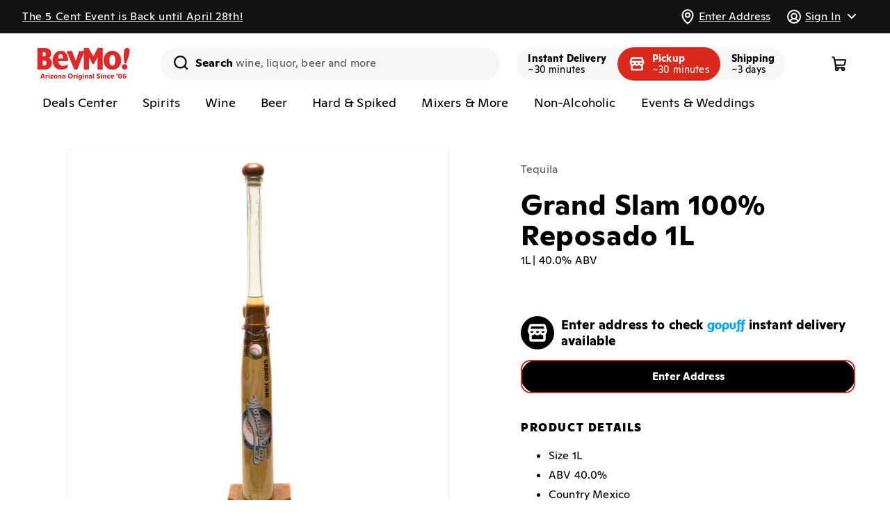

--- FILE ---
content_type: text/html; charset=utf-8
request_url: https://arizona.bevmo.com/products/33384
body_size: 75318
content:
<!doctype html>
<html class="no-js" lang="en">
  <head>
    <meta charset="utf-8">
    <meta http-equiv="X-UA-Compatible" content="IE=edge">
    <meta name="viewport" content="viewport-fit=cover,width=device-width,initial-scale=1">
    <meta name="theme-color" content="">
    <link rel="canonical" href="https://arizona.bevmo.com/products/33384"><link rel="icon" type="image/png" href="//arizona.bevmo.com/cdn/shop/files/BevMo-Favicon.png?crop=center&height=32&v=1697040146&width=32">

    <title>
      Grand Slam 100% Reposado 1L
 &ndash; BevMo! Arizona</title>

    
      <meta name="description" content="Grand slam Bat Reposado Tequila. Just in time for spring training!">
    

    

<meta property="og:site_name" content="BevMo! Arizona">
<meta property="og:url" content="https://arizona.bevmo.com/products/33384">
<meta property="og:title" content="Grand Slam 100% Reposado 1L">
<meta property="og:type" content="product">
<meta property="og:description" content="Grand slam Bat Reposado Tequila. Just in time for spring training!"><meta property="og:image" content="http://arizona.bevmo.com/cdn/shop/files/b725ba6d-d4f0-4601-801c-0b85a927edc8.png?v=1714065431">
  <meta property="og:image:secure_url" content="https://arizona.bevmo.com/cdn/shop/files/b725ba6d-d4f0-4601-801c-0b85a927edc8.png?v=1714065431">
  <meta property="og:image:width" content="800">
  <meta property="og:image:height" content="800"><meta property="og:price:amount" content="84.97">
  <meta property="og:price:currency" content="USD"><meta name="twitter:site" content="@BevMo"><meta name="twitter:card" content="summary_large_image">
<meta name="twitter:title" content="Grand Slam 100% Reposado 1L">
<meta name="twitter:description" content="Grand slam Bat Reposado Tequila. Just in time for spring training!">



    <script>window.gopuffShopify = {
        settings: {
          api_base_url: `https://fulfillment.partners.gopuff.com/shopify/v1/bevmo`,
          show_inventory_quantity: false,
          open_cart_after_atc: false,
          remove_legacy_cart_cookies: true,
          sold_out_badge_color_scheme: `inverse`,
          custom_badge_color_scheme: `inverse`,
          storefront_api_token: `f25067eb0da6dbe2f47e514bd318b36f`,
          turbolinks: `beyonce,/products/231168
serdavis,/products/231168
serdavid,/products/231168
sirdavis,/products/231168
sirdavid,/products/231168
ser davis,/products/231168
ser david,/products/231168
sir davis,/products/231168
sir david,/products/231168
wine,/collections/wine
wines,/collections/wine
spirit,/collections/liquor
spirits,/collections/liquor
liquor,/collections/liquor
liquors,/collections/liquor
beer,/collections/beer
beers,/collections/beer
seltzer,/collections/hard-seltzer
seltzers,/collections/hard-seltzer
hard seltzer,/collections/hard-seltzer
hard seltzers,/collections/hard-seltzer
vodka,/collections/vodka
vodkas,/collections/vodka
tequila,/collections/tequila-mezcal
tequilas,/collections/tequila-mezcal
whisky,/collections/whiskey-bourbon-scotch
whiskey,/collections/whiskey-bourbon-scotch
whiskies,/collections/whiskey-bourbon-scotch
bourbon,/collections/whiskey-bourbon-scotch
scotch,/collections/whiskey-bourbon-scotch
liqueur,/collections/liqueur
liqueurs,/collections/liqueur
rum,/collections/rum
rums,/collections/rum
gin,/collections/gin
gins,/collections/gin
brandy,/collections/brandy-cognac
brandies,/collections/brandy-cognac
cognac,/collections/brandy-cognac
red wine,/collections/red-wine
red wines,/collections/red-wine
white wine,/collections/white-wine
white wines,/collections/white-wine
rose,/collections/rose-blush
rose wine,/collections/rose-blush
rose wines,/collections/rose-blush
champagne,/collections/champagne-sparkling
champagnes,/collections/champagne-sparkling
sparkling,/collections/champagne-sparkling
sparkling wine,/collections/champagne-sparkling
sparkling wines,/collections/champagne-sparkling
craft,/collections/craft
craft beer,/collections/craft
craft beers,/collections/craft
domestic,/collections/domestics
domestics,/collections/domestics
domestic beer,/collections/domestics
domestic beers,/collections/domestics
imported,/collections/imports
imports,/collections/imports
imported beer,/collections/imports
imported beers,/collections/imports
cider,/collections/hard-cider
ciders,/collections/hard-cider
hard cider,/collections/hard-cider
hard ciders,/collections/hard-cider`,
          disableStoreRedirect: false,
          radar_api_key: `prj_live_pk_627bac9d3ef38b1345a69aa93ac78860852b2f81`,
          autocomplete_source: `both`,
          map_source: `radar`,
          promotedProductsPercentage: `100`,
        },
        strings: {
          add_to_cart: `Add to cart`,
          sold_out: `Unavailable`,
          check_availability: `Check Availability`,
          in_cart_html: `<span class="quantity-cart">{{ quantity }}</span>`,
          inventory_in_stock_show_count: `{{ quantity }} in stock`,
          unavailable_removed_from_cart: `{{ title }} is not available at your location and was removed from cart. `,
          out_of_zone_message: `This address is outside of our delivery zone. Please enter a new address to continue shopping. You may also browse the site without a delivery address.`,
          enter_address: `Enter Address`,
          delivery_zone_request_error: `There was an error validating your address. Please try again.`,
          closed_message: ``,
          closed_link: ``,
          out_of_service_message: ``,
          out_of_service_link: ``,
        },
        cart: {
          initialized: false,
          changeMessage: '',
          changeMessages: {},
          checkout_disabled: true,
          checkout_disabled_message : '',
        },
        bagFeeManager: {
          _locationVariantMapping: JSON.parse('{"411": "52221279338865", "412": "52221279371633", "443": "52221279404401", "448": "52221279437169", "451": "52221279469937", "475": "52221279502705", "590": "52221279535473"}'),
          _excludedLocations: JSON.parse('["52221279306097","52221279338865","52221279371633","52221279404401","52221279437169","52221279469937","52221279502705","52221279535473"]'),
          _refundableLocations: JSON.parse('[]'),
        },
        productOffers: {
          activeOffersMeta: {"23317":{"buy_qty":"6","discount":300,"sets":"0","type":"PRICE_POINT","buy_gp_ids":[15781,34209,33863,18586,55857,40951,41022,40949,21951,24350,101906,209742,41009,40942,33198,34193,33959,16694,15751,208804],"get_gp_ids":[15781,34209,33863,18586,55857,40951,41022,40949,21951,24350,101906,209742,41009,40942,33198,34193,33959,16694,15751,208804],"start_date":"2024-03-19","end_date":"2025-12-31"},"25121":{"buy_qty":"2","discount":350,"sets":"0","type":"PRICE_POINT","buy_gp_ids":[72141,103724,107476],"get_gp_ids":[72141,103724,107476],"start_date":"2024-06-13","end_date":"2025-06-09"},"25122":{"buy_qty":"2","discount":400,"sets":"0","type":"PRICE_POINT","buy_gp_ids":[5606,5605,218029,15609,43991,111968,102949,235973,198734,256774,256775,44282,256777,256778,244755],"get_gp_ids":[5606,5605,218029,15609,43991,111968,102949,235973,198734,256774,256775,44282,256777,256778,244755],"start_date":"2024-06-13","end_date":"2025-06-09"},"25135":{"buy_qty":"2","discount":550,"sets":"0","type":"PRICE_POINT","buy_gp_ids":[31155,21143,100120,21144,31140,44387,113987,31157,113990,21139,31153],"get_gp_ids":[31155,21143,100120,21144,31140,44387,113987,31157,113990,21139,31153],"start_date":"2024-06-13","end_date":"2025-06-09"},"25138":{"buy_qty":"2","discount":250,"sets":"0","type":"PRICE_POINT","buy_gp_ids":[10597,16136,16210,10598,10599,213652],"get_gp_ids":[10597,16136,16210,10598,10599,213652],"start_date":"2024-06-13","end_date":"2025-06-09"},"25143":{"buy_qty":"2","discount":250,"sets":"0","type":"PRICE_POINT","buy_gp_ids":[105489,105488,102387,102386,216010],"get_gp_ids":[105489,105488,102387,102386,216010],"start_date":"2024-06-13","end_date":"2025-06-09"},"25145":{"buy_qty":"5","discount":100,"sets":"0","type":"PRICE_POINT","buy_gp_ids":[104910,104908,104907,208402,104912,104909,104911],"get_gp_ids":[104910,104908,104907,208402,104912,104909,104911],"start_date":"2024-06-13","end_date":"2025-06-09"},"25148":{"buy_qty":"2","discount":350,"sets":"0","type":"PRICE_POINT","buy_gp_ids":[30612,29370,114097,206076,64256,28979,72409,28558],"get_gp_ids":[30612,29370,114097,206076,64256,28979,72409,28558],"start_date":"2024-06-13","end_date":"2025-06-09"},"25149":{"buy_qty":"2","discount":250,"sets":"0","type":"PRICE_POINT","buy_gp_ids":[101726,103055,101739],"get_gp_ids":[101726,103055,101739],"start_date":"2024-06-13","end_date":"2025-06-09"},"25229":{"buy_qty":"2","discount":400,"sets":"0","type":"PRICE_POINT","buy_gp_ids":[31373,31822,13743],"get_gp_ids":[31373,31822,13743],"start_date":"2024-06-13","end_date":"2025-06-09"},"25230":{"buy_qty":"2","discount":350,"sets":"0","type":"PRICE_POINT","buy_gp_ids":[107367,107368,107366,107365,107363,105257,105258,105259,209861,105255,209862,107364],"get_gp_ids":[107367,107368,107366,107365,107363,105257,105258,105259,209861,105255,209862,107364],"start_date":"2024-06-13","end_date":"2025-06-09"},"25238":{"buy_qty":"2","discount":350,"sets":"0","type":"PRICE_POINT","buy_gp_ids":[27211,29398],"get_gp_ids":[27211,29398],"start_date":"2024-06-13","end_date":"2025-06-09"},"25239":{"buy_qty":"2","discount":600,"sets":"0","type":"PRICE_POINT","buy_gp_ids":[204467,204463,28762],"get_gp_ids":[204467,204463,28762],"start_date":"2024-06-13","end_date":"2025-06-09"},"25240":{"buy_qty":"2","discount":350,"sets":"0","type":"PRICE_POINT","buy_gp_ids":[11238,15770],"get_gp_ids":[11238,15770],"start_date":"2024-06-13","end_date":"2025-06-09"},"25241":{"buy_qty":"2","discount":300,"sets":"0","type":"PRICE_POINT","buy_gp_ids":[28729,12638,28560,28806,199557],"get_gp_ids":[28729,12638,28560,28806,199557],"start_date":"2024-06-13","end_date":"2025-06-09"},"25242":{"buy_qty":"2","discount":350,"sets":"0","type":"PRICE_POINT","buy_gp_ids":[72259,114212,72857,72744,11216,16475,65030,209863,11215,15234,56965,15846,14188],"get_gp_ids":[72259,114212,72857,72744,11216,16475,65030,209863,11215,15234,56965,15846,14188],"start_date":"2024-06-13","end_date":"2025-06-09"},"25243":{"buy_qty":"2","discount":350,"sets":"0","type":"PRICE_POINT","buy_gp_ids":[206517,10859,206516,10860,19251,72812,206514,56854,114246,11220,79410],"get_gp_ids":[206517,10859,206516,10860,19251,72812,206514,56854,114246,11220,79410],"start_date":"2024-06-13","end_date":"2025-06-09"},"25244":{"buy_qty":"2","discount":300,"sets":"0","type":"PRICE_POINT","buy_gp_ids":[28518,114137,101664,15879,18916,64018,26643,204472],"get_gp_ids":[28518,114137,101664,15879,18916,64018,26643,204472],"start_date":"2024-06-13","end_date":"2025-06-09"},"25245":{"buy_qty":"2","discount":350,"sets":"0","type":"PRICE_POINT","buy_gp_ids":[104394,204477],"get_gp_ids":[104394,204477],"start_date":"2024-06-13","end_date":"2025-06-09"},"25246":{"buy_qty":"2","discount":350,"sets":"0","type":"PRICE_POINT","buy_gp_ids":[22293,31278,14066,43862],"get_gp_ids":[22293,31278,14066,43862],"start_date":"2024-06-13","end_date":"2025-06-09"},"25247":{"buy_qty":"2","discount":350,"sets":"0","type":"PRICE_POINT","buy_gp_ids":[8038,8103,204485,16431,204486,22291],"get_gp_ids":[8038,8103,204485,16431,204486,22291],"start_date":"2024-06-13","end_date":"2025-06-09"},"25248":{"buy_qty":"2","discount":350,"sets":"0","type":"PRICE_POINT","buy_gp_ids":[2424,208033,5577,101860,59619],"get_gp_ids":[2424,208033,5577,101860,59619],"start_date":"2024-06-13","end_date":"2025-06-09"},"25249":{"buy_qty":"2","discount":350,"sets":"0","type":"PRICE_POINT","buy_gp_ids":[31295,11217,31320,22189,57164,31315,41784,11218,114160],"get_gp_ids":[31295,11217,31320,22189,57164,31315,41784,11218,114160],"start_date":"2024-06-13","end_date":"2025-06-09"},"25250":{"buy_qty":"2","discount":400,"sets":"0","type":"PRICE_POINT","buy_gp_ids":[105747,105744,105745,209602,209603,209601],"get_gp_ids":[105747,105744,105745,209602,209603,209601],"start_date":"2024-06-13","end_date":"2025-06-09"},"25592":{"buy_qty":"2","discount":400,"sets":"0","type":"PRICE_POINT","buy_gp_ids":[15880,16380],"get_gp_ids":[15880,16380],"start_date":"2025-01-01","end_date":"2025-12-31"},"25597":{"buy_qty":"2","discount":300,"sets":"0","type":"PRICE_POINT","buy_gp_ids":[6591,19315,10422,6594,10424,42321,19316,17746,19311,63420,78496,103693,113167,210597,222388,222386,234136,234137,234138,6592],"get_gp_ids":[6591,19315,10422,6594,10424,42321,19316,17746,19311,63420,78496,103693,113167,210597,222388,222386,234136,234137,234138,6592],"start_date":"2025-01-01","end_date":"2025-12-31"},"25598":{"buy_qty":"2","discount":250,"sets":"0","type":"PRICE_POINT","buy_gp_ids":[4146,19299,4250,4249,4251,38795,72482,338],"get_gp_ids":[4146,19299,4250,4249,4251,38795,72482,338],"start_date":"2025-01-01","end_date":"2025-12-31"},"25703":{"buy_qty":"1","discount":3000,"sets":"1","type":"FIXED_AMOUNT","buy_gp_ids":[78789],"get_gp_ids":[78789],"start_date":"2025-03-06","end_date":"2025-06-02"},"25707":{"buy_qty":"2","discount":600,"sets":"1","type":"FIXED_AMOUNT","buy_gp_ids":[42958,42962,42959],"get_gp_ids":[42958,42962,42959],"start_date":"2025-03-06","end_date":"2025-06-02"},"25708":{"buy_qty":"2","discount":800,"sets":"1","type":"FIXED_AMOUNT","buy_gp_ids":[208668,257914],"get_gp_ids":[208668,257914],"start_date":"2025-03-06","end_date":"2025-06-02"},"25712":{"buy_qty":"2","discount":600,"sets":"1","type":"FIXED_AMOUNT","buy_gp_ids":[33130,12272,12305,3262,3278,3548,12299,17845,17181,16677,12276,12296,17852,12300,12308,40921,12174,12274,16820,15122,17365,21886,19249,62936,103691,237656,64557,12180,22010,22000,57353,3277,8246,8247,14452],"get_gp_ids":[33130,12272,12305,3262,3278,3548,12299,17845,17181,16677,12276,12296,17852,12300,12308,40921,12174,12274,16820,15122,17365,21886,19249,62936,103691,237656,64557,12180,22010,22000,57353,3277,8246,8247,14452],"start_date":"2025-03-18","end_date":"2025-04-28"}},
          
            activeOffers: {"23317":{"buy_qty":"6","discount":300,"sets":"0","type":"PRICE_POINT"},"25121":{"buy_qty":"2","discount":350,"sets":"0","type":"PRICE_POINT"},"25122":{"buy_qty":"2","discount":400,"sets":"0","type":"PRICE_POINT"},"25135":{"buy_qty":"2","discount":550,"sets":"0","type":"PRICE_POINT"},"25138":{"buy_qty":"2","discount":250,"sets":"0","type":"PRICE_POINT"},"25143":{"buy_qty":"2","discount":250,"sets":"0","type":"PRICE_POINT"},"25145":{"buy_qty":"5","discount":100,"sets":"0","type":"PRICE_POINT"},"25148":{"buy_qty":"2","discount":350,"sets":"0","type":"PRICE_POINT"},"25149":{"buy_qty":"2","discount":250,"sets":"0","type":"PRICE_POINT"},"25229":{"buy_qty":"2","discount":400,"sets":"0","type":"PRICE_POINT"},"25230":{"buy_qty":"2","discount":350,"sets":"0","type":"PRICE_POINT"},"25238":{"buy_qty":"2","discount":350,"sets":"0","type":"PRICE_POINT"},"25239":{"buy_qty":"2","discount":600,"sets":"0","type":"PRICE_POINT"},"25240":{"buy_qty":"2","discount":350,"sets":"0","type":"PRICE_POINT"},"25241":{"buy_qty":"2","discount":300,"sets":"0","type":"PRICE_POINT"},"25242":{"buy_qty":"2","discount":350,"sets":"0","type":"PRICE_POINT"},"25243":{"buy_qty":"2","discount":350,"sets":"0","type":"PRICE_POINT"},"25244":{"buy_qty":"2","discount":300,"sets":"0","type":"PRICE_POINT"},"25245":{"buy_qty":"2","discount":350,"sets":"0","type":"PRICE_POINT"},"25246":{"buy_qty":"2","discount":350,"sets":"0","type":"PRICE_POINT"},"25247":{"buy_qty":"2","discount":350,"sets":"0","type":"PRICE_POINT"},"25248":{"buy_qty":"2","discount":350,"sets":"0","type":"PRICE_POINT"},"25249":{"buy_qty":"2","discount":350,"sets":"0","type":"PRICE_POINT"},"25250":{"buy_qty":"2","discount":400,"sets":"0","type":"PRICE_POINT"},"25592":{"buy_qty":"2","discount":400,"sets":"0","type":"PRICE_POINT"},"25597":{"buy_qty":"2","discount":300,"sets":"0","type":"PRICE_POINT"},"25598":{"buy_qty":"2","discount":250,"sets":"0","type":"PRICE_POINT"},"25703":{"buy_qty":"1","discount":3000,"sets":"1","type":"FIXED_AMOUNT"},"25707":{"buy_qty":"2","discount":600,"sets":"1","type":"FIXED_AMOUNT"},"25708":{"buy_qty":"2","discount":800,"sets":"1","type":"FIXED_AMOUNT"},"25712":{"buy_qty":"2","discount":600,"sets":"1","type":"FIXED_AMOUNT"}},
            activeBuyOffers: [],
            activeGetOffers: []
          
        }
      }
    </script>

    <script>
      window.cart = {"note":null,"attributes":{},"original_total_price":0,"total_price":0,"total_discount":0,"total_weight":0.0,"item_count":0,"items":[],"requires_shipping":false,"currency":"USD","items_subtotal_price":0,"cart_level_discount_applications":[],"checkout_charge_amount":0};
    </script>
    <script src="//arizona.bevmo.com/cdn/shop/t/46/assets/constants.js?v=102275647866341974221745512792" defer="defer"></script>
    <script src="//arizona.bevmo.com/cdn/shop/t/46/assets/pubsub.js?v=158357773527763999511745512792" defer="defer"></script>
    <script src="//arizona.bevmo.com/cdn/shop/t/46/assets/bag-fee-utils.js?v=157950283704567925841745512792" defer="defer"></script>
    <script src="//arizona.bevmo.com/cdn/shop/t/46/assets/vendor.js?v=73635780507832153221745512792" defer="defer"></script>
    <script src="//arizona.bevmo.com/cdn/shop/t/46/assets/base.js?v=163478278663045102641745512792" defer="defer"></script>
    <script src="//arizona.bevmo.com/cdn/shop/t/46/assets/global.js?v=50799323270449893791745513021" defer="defer"></script>
    <script src="//arizona.bevmo.com/cdn/shop/t/46/assets/location.js?v=31611147277799814761745512792" defer="defer"></script>
    <script
      src="https://cdns-script.breinify.com/bevmo/api/store_configured.min.js"
      crossorigin="anonymous"
      defer
    ></script>
    <script src="//arizona.bevmo.com/cdn/shop/t/46/assets/gopuff-breinify.js?v=99200537209642503501745512792" defer="defer"></script>
    <script src="//arizona.bevmo.com/cdn/shop/t/46/assets/custom-location-autocomplete.js?v=152738143958196617391745512792" defer="defer"></script>
    <script src="//arizona.bevmo.com/cdn/shop/t/46/assets/simple-modal.js?v=182970666972349428131745512792" defer="defer"></script><script src="//arizona.bevmo.com/cdn/shop/t/46/assets/location-modal.js?v=16228088888438083561745512792" defer="defer"></script>
    <script src="//arizona.bevmo.com/cdn/shop/t/46/assets/promoted-products.js?v=159561971694065120681745512792" defer="defer"></script>

    <script>window.performance && window.performance.mark && window.performance.mark('shopify.content_for_header.start');</script><meta id="shopify-digital-wallet" name="shopify-digital-wallet" content="/81035395371/digital_wallets/dialog">
<meta name="shopify-checkout-api-token" content="ef7e03a76029a2ff6a886fd8b4120e2a">
<link rel="alternate" type="application/json+oembed" href="https://arizona.bevmo.com/products/33384.oembed">
<script async="async" src="/checkouts/internal/preloads.js?locale=en-US"></script>
<link rel="preconnect" href="https://shop.app" crossorigin="anonymous">
<script async="async" src="https://shop.app/checkouts/internal/preloads.js?locale=en-US&shop_id=81035395371" crossorigin="anonymous"></script>
<script id="shopify-features" type="application/json">{"accessToken":"ef7e03a76029a2ff6a886fd8b4120e2a","betas":["rich-media-storefront-analytics"],"domain":"arizona.bevmo.com","predictiveSearch":true,"shopId":81035395371,"locale":"en"}</script>
<script>var Shopify = Shopify || {};
Shopify.shop = "bevmo-az.myshopify.com";
Shopify.locale = "en";
Shopify.currency = {"active":"USD","rate":"1.0"};
Shopify.country = "US";
Shopify.theme = {"name":"StackLabs REDIRECT TO CA Theme","id":178894995825,"schema_name":"Gopuff","schema_version":"0.1.9","theme_store_id":null,"role":"main"};
Shopify.theme.handle = "null";
Shopify.theme.style = {"id":null,"handle":null};
Shopify.cdnHost = "arizona.bevmo.com/cdn";
Shopify.routes = Shopify.routes || {};
Shopify.routes.root = "/";</script>
<script type="module">!function(o){(o.Shopify=o.Shopify||{}).modules=!0}(window);</script>
<script>!function(o){function n(){var o=[];function n(){o.push(Array.prototype.slice.apply(arguments))}return n.q=o,n}var t=o.Shopify=o.Shopify||{};t.loadFeatures=n(),t.autoloadFeatures=n()}(window);</script>
<script>
  window.ShopifyPay = window.ShopifyPay || {};
  window.ShopifyPay.apiHost = "shop.app\/pay";
  window.ShopifyPay.redirectState = null;
</script>
<script id="shop-js-analytics" type="application/json">{"pageType":"product"}</script>
<script defer="defer" async type="module" src="//arizona.bevmo.com/cdn/shopifycloud/shop-js/modules/v2/client.init-shop-cart-sync_BdyHc3Nr.en.esm.js"></script>
<script defer="defer" async type="module" src="//arizona.bevmo.com/cdn/shopifycloud/shop-js/modules/v2/chunk.common_Daul8nwZ.esm.js"></script>
<script type="module">
  await import("//arizona.bevmo.com/cdn/shopifycloud/shop-js/modules/v2/client.init-shop-cart-sync_BdyHc3Nr.en.esm.js");
await import("//arizona.bevmo.com/cdn/shopifycloud/shop-js/modules/v2/chunk.common_Daul8nwZ.esm.js");

  window.Shopify.SignInWithShop?.initShopCartSync?.({"fedCMEnabled":true,"windoidEnabled":true});

</script>
<script>
  window.Shopify = window.Shopify || {};
  if (!window.Shopify.featureAssets) window.Shopify.featureAssets = {};
  window.Shopify.featureAssets['shop-js'] = {"shop-cart-sync":["modules/v2/client.shop-cart-sync_QYOiDySF.en.esm.js","modules/v2/chunk.common_Daul8nwZ.esm.js"],"init-fed-cm":["modules/v2/client.init-fed-cm_DchLp9rc.en.esm.js","modules/v2/chunk.common_Daul8nwZ.esm.js"],"shop-button":["modules/v2/client.shop-button_OV7bAJc5.en.esm.js","modules/v2/chunk.common_Daul8nwZ.esm.js"],"init-windoid":["modules/v2/client.init-windoid_DwxFKQ8e.en.esm.js","modules/v2/chunk.common_Daul8nwZ.esm.js"],"shop-cash-offers":["modules/v2/client.shop-cash-offers_DWtL6Bq3.en.esm.js","modules/v2/chunk.common_Daul8nwZ.esm.js","modules/v2/chunk.modal_CQq8HTM6.esm.js"],"shop-toast-manager":["modules/v2/client.shop-toast-manager_CX9r1SjA.en.esm.js","modules/v2/chunk.common_Daul8nwZ.esm.js"],"init-shop-email-lookup-coordinator":["modules/v2/client.init-shop-email-lookup-coordinator_UhKnw74l.en.esm.js","modules/v2/chunk.common_Daul8nwZ.esm.js"],"pay-button":["modules/v2/client.pay-button_DzxNnLDY.en.esm.js","modules/v2/chunk.common_Daul8nwZ.esm.js"],"avatar":["modules/v2/client.avatar_BTnouDA3.en.esm.js"],"init-shop-cart-sync":["modules/v2/client.init-shop-cart-sync_BdyHc3Nr.en.esm.js","modules/v2/chunk.common_Daul8nwZ.esm.js"],"shop-login-button":["modules/v2/client.shop-login-button_D8B466_1.en.esm.js","modules/v2/chunk.common_Daul8nwZ.esm.js","modules/v2/chunk.modal_CQq8HTM6.esm.js"],"init-customer-accounts-sign-up":["modules/v2/client.init-customer-accounts-sign-up_C8fpPm4i.en.esm.js","modules/v2/client.shop-login-button_D8B466_1.en.esm.js","modules/v2/chunk.common_Daul8nwZ.esm.js","modules/v2/chunk.modal_CQq8HTM6.esm.js"],"init-shop-for-new-customer-accounts":["modules/v2/client.init-shop-for-new-customer-accounts_CVTO0Ztu.en.esm.js","modules/v2/client.shop-login-button_D8B466_1.en.esm.js","modules/v2/chunk.common_Daul8nwZ.esm.js","modules/v2/chunk.modal_CQq8HTM6.esm.js"],"init-customer-accounts":["modules/v2/client.init-customer-accounts_dRgKMfrE.en.esm.js","modules/v2/client.shop-login-button_D8B466_1.en.esm.js","modules/v2/chunk.common_Daul8nwZ.esm.js","modules/v2/chunk.modal_CQq8HTM6.esm.js"],"shop-follow-button":["modules/v2/client.shop-follow-button_CkZpjEct.en.esm.js","modules/v2/chunk.common_Daul8nwZ.esm.js","modules/v2/chunk.modal_CQq8HTM6.esm.js"],"lead-capture":["modules/v2/client.lead-capture_BntHBhfp.en.esm.js","modules/v2/chunk.common_Daul8nwZ.esm.js","modules/v2/chunk.modal_CQq8HTM6.esm.js"],"checkout-modal":["modules/v2/client.checkout-modal_CfxcYbTm.en.esm.js","modules/v2/chunk.common_Daul8nwZ.esm.js","modules/v2/chunk.modal_CQq8HTM6.esm.js"],"shop-login":["modules/v2/client.shop-login_Da4GZ2H6.en.esm.js","modules/v2/chunk.common_Daul8nwZ.esm.js","modules/v2/chunk.modal_CQq8HTM6.esm.js"],"payment-terms":["modules/v2/client.payment-terms_MV4M3zvL.en.esm.js","modules/v2/chunk.common_Daul8nwZ.esm.js","modules/v2/chunk.modal_CQq8HTM6.esm.js"]};
</script>
<script id="__st">var __st={"a":81035395371,"offset":-25200,"reqid":"a50f4250-0e91-4e7a-add1-e0a33dab3ff3-1769028761","pageurl":"arizona.bevmo.com\/products\/33384","u":"99ccde4991c0","p":"product","rtyp":"product","rid":8822200074539};</script>
<script>window.ShopifyPaypalV4VisibilityTracking = true;</script>
<script id="captcha-bootstrap">!function(){'use strict';const t='contact',e='account',n='new_comment',o=[[t,t],['blogs',n],['comments',n],[t,'customer']],c=[[e,'customer_login'],[e,'guest_login'],[e,'recover_customer_password'],[e,'create_customer']],r=t=>t.map((([t,e])=>`form[action*='/${t}']:not([data-nocaptcha='true']) input[name='form_type'][value='${e}']`)).join(','),a=t=>()=>t?[...document.querySelectorAll(t)].map((t=>t.form)):[];function s(){const t=[...o],e=r(t);return a(e)}const i='password',u='form_key',d=['recaptcha-v3-token','g-recaptcha-response','h-captcha-response',i],f=()=>{try{return window.sessionStorage}catch{return}},m='__shopify_v',_=t=>t.elements[u];function p(t,e,n=!1){try{const o=window.sessionStorage,c=JSON.parse(o.getItem(e)),{data:r}=function(t){const{data:e,action:n}=t;return t[m]||n?{data:e,action:n}:{data:t,action:n}}(c);for(const[e,n]of Object.entries(r))t.elements[e]&&(t.elements[e].value=n);n&&o.removeItem(e)}catch(o){console.error('form repopulation failed',{error:o})}}const l='form_type',E='cptcha';function T(t){t.dataset[E]=!0}const w=window,h=w.document,L='Shopify',v='ce_forms',y='captcha';let A=!1;((t,e)=>{const n=(g='f06e6c50-85a8-45c8-87d0-21a2b65856fe',I='https://cdn.shopify.com/shopifycloud/storefront-forms-hcaptcha/ce_storefront_forms_captcha_hcaptcha.v1.5.2.iife.js',D={infoText:'Protected by hCaptcha',privacyText:'Privacy',termsText:'Terms'},(t,e,n)=>{const o=w[L][v],c=o.bindForm;if(c)return c(t,g,e,D).then(n);var r;o.q.push([[t,g,e,D],n]),r=I,A||(h.body.append(Object.assign(h.createElement('script'),{id:'captcha-provider',async:!0,src:r})),A=!0)});var g,I,D;w[L]=w[L]||{},w[L][v]=w[L][v]||{},w[L][v].q=[],w[L][y]=w[L][y]||{},w[L][y].protect=function(t,e){n(t,void 0,e),T(t)},Object.freeze(w[L][y]),function(t,e,n,w,h,L){const[v,y,A,g]=function(t,e,n){const i=e?o:[],u=t?c:[],d=[...i,...u],f=r(d),m=r(i),_=r(d.filter((([t,e])=>n.includes(e))));return[a(f),a(m),a(_),s()]}(w,h,L),I=t=>{const e=t.target;return e instanceof HTMLFormElement?e:e&&e.form},D=t=>v().includes(t);t.addEventListener('submit',(t=>{const e=I(t);if(!e)return;const n=D(e)&&!e.dataset.hcaptchaBound&&!e.dataset.recaptchaBound,o=_(e),c=g().includes(e)&&(!o||!o.value);(n||c)&&t.preventDefault(),c&&!n&&(function(t){try{if(!f())return;!function(t){const e=f();if(!e)return;const n=_(t);if(!n)return;const o=n.value;o&&e.removeItem(o)}(t);const e=Array.from(Array(32),(()=>Math.random().toString(36)[2])).join('');!function(t,e){_(t)||t.append(Object.assign(document.createElement('input'),{type:'hidden',name:u})),t.elements[u].value=e}(t,e),function(t,e){const n=f();if(!n)return;const o=[...t.querySelectorAll(`input[type='${i}']`)].map((({name:t})=>t)),c=[...d,...o],r={};for(const[a,s]of new FormData(t).entries())c.includes(a)||(r[a]=s);n.setItem(e,JSON.stringify({[m]:1,action:t.action,data:r}))}(t,e)}catch(e){console.error('failed to persist form',e)}}(e),e.submit())}));const S=(t,e)=>{t&&!t.dataset[E]&&(n(t,e.some((e=>e===t))),T(t))};for(const o of['focusin','change'])t.addEventListener(o,(t=>{const e=I(t);D(e)&&S(e,y())}));const B=e.get('form_key'),M=e.get(l),P=B&&M;t.addEventListener('DOMContentLoaded',(()=>{const t=y();if(P)for(const e of t)e.elements[l].value===M&&p(e,B);[...new Set([...A(),...v().filter((t=>'true'===t.dataset.shopifyCaptcha))])].forEach((e=>S(e,t)))}))}(h,new URLSearchParams(w.location.search),n,t,e,['guest_login'])})(!0,!0)}();</script>
<script integrity="sha256-4kQ18oKyAcykRKYeNunJcIwy7WH5gtpwJnB7kiuLZ1E=" data-source-attribution="shopify.loadfeatures" defer="defer" src="//arizona.bevmo.com/cdn/shopifycloud/storefront/assets/storefront/load_feature-a0a9edcb.js" crossorigin="anonymous"></script>
<script crossorigin="anonymous" defer="defer" src="//arizona.bevmo.com/cdn/shopifycloud/storefront/assets/shopify_pay/storefront-65b4c6d7.js?v=20250812"></script>
<script data-source-attribution="shopify.dynamic_checkout.dynamic.init">var Shopify=Shopify||{};Shopify.PaymentButton=Shopify.PaymentButton||{isStorefrontPortableWallets:!0,init:function(){window.Shopify.PaymentButton.init=function(){};var t=document.createElement("script");t.src="https://arizona.bevmo.com/cdn/shopifycloud/portable-wallets/latest/portable-wallets.en.js",t.type="module",document.head.appendChild(t)}};
</script>
<script data-source-attribution="shopify.dynamic_checkout.buyer_consent">
  function portableWalletsHideBuyerConsent(e){var t=document.getElementById("shopify-buyer-consent"),n=document.getElementById("shopify-subscription-policy-button");t&&n&&(t.classList.add("hidden"),t.setAttribute("aria-hidden","true"),n.removeEventListener("click",e))}function portableWalletsShowBuyerConsent(e){var t=document.getElementById("shopify-buyer-consent"),n=document.getElementById("shopify-subscription-policy-button");t&&n&&(t.classList.remove("hidden"),t.removeAttribute("aria-hidden"),n.addEventListener("click",e))}window.Shopify?.PaymentButton&&(window.Shopify.PaymentButton.hideBuyerConsent=portableWalletsHideBuyerConsent,window.Shopify.PaymentButton.showBuyerConsent=portableWalletsShowBuyerConsent);
</script>
<script data-source-attribution="shopify.dynamic_checkout.cart.bootstrap">document.addEventListener("DOMContentLoaded",(function(){function t(){return document.querySelector("shopify-accelerated-checkout-cart, shopify-accelerated-checkout")}if(t())Shopify.PaymentButton.init();else{new MutationObserver((function(e,n){t()&&(Shopify.PaymentButton.init(),n.disconnect())})).observe(document.body,{childList:!0,subtree:!0})}}));
</script>
<link id="shopify-accelerated-checkout-styles" rel="stylesheet" media="screen" href="https://arizona.bevmo.com/cdn/shopifycloud/portable-wallets/latest/accelerated-checkout-backwards-compat.css" crossorigin="anonymous">
<style id="shopify-accelerated-checkout-cart">
        #shopify-buyer-consent {
  margin-top: 1em;
  display: inline-block;
  width: 100%;
}

#shopify-buyer-consent.hidden {
  display: none;
}

#shopify-subscription-policy-button {
  background: none;
  border: none;
  padding: 0;
  text-decoration: underline;
  font-size: inherit;
  cursor: pointer;
}

#shopify-subscription-policy-button::before {
  box-shadow: none;
}

      </style>
<script id="sections-script" data-sections="header" defer="defer" src="//arizona.bevmo.com/cdn/shop/t/46/compiled_assets/scripts.js?v=11158"></script>
<script>window.performance && window.performance.mark && window.performance.mark('shopify.content_for_header.end');</script>


    <style data-shopify>
  
    
    :root,
    .color-background-1 {
      
      --color-background: 255,255,255;
      
        --gradient-background: #ffffff;
      
      --color-foreground: 0,0,0;
      --color-shadow: 0,0,0;
      --color-button: 218,41,28;
      --color-button-text: 255,255,255;
      --color-secondary-button: 255,255,255;
      --color-secondary-button-text: 0,0,0;
      --color-link: 0,0,0;
      --color-badge-foreground: 0,0,0;
      --color-badge-background: 255,255,255;
      --color-badge-border: 0,0,0;
      --payment-terms-background-color: rgb(255 255 255);
    
    }

    @media screen and (min-width: 750px) {
      .color-background-1--desktop {
        
      --color-background: 255,255,255;
      
        --gradient-background: #ffffff;
      
      --color-foreground: 0,0,0;
      --color-shadow: 0,0,0;
      --color-button: 218,41,28;
      --color-button-text: 255,255,255;
      --color-secondary-button: 255,255,255;
      --color-secondary-button-text: 0,0,0;
      --color-link: 0,0,0;
      --color-badge-foreground: 0,0,0;
      --color-badge-background: 255,255,255;
      --color-badge-border: 0,0,0;
      --payment-terms-background-color: rgb(255 255 255);
    
        color: rgba(var(--color-foreground));
        background-color: rgb(var(--color-background));
      }
    }

    @media screen and (max-width: 749px) {
      .color-background-1--mobile {
        
      --color-background: 255,255,255;
      
        --gradient-background: #ffffff;
      
      --color-foreground: 0,0,0;
      --color-shadow: 0,0,0;
      --color-button: 218,41,28;
      --color-button-text: 255,255,255;
      --color-secondary-button: 255,255,255;
      --color-secondary-button-text: 0,0,0;
      --color-link: 0,0,0;
      --color-badge-foreground: 0,0,0;
      --color-badge-background: 255,255,255;
      --color-badge-border: 0,0,0;
      --payment-terms-background-color: rgb(255 255 255);
    
        color: rgba(var(--color-foreground));
        background-color: rgb(var(--color-background));
      }
    }
  
    
    
    .color-background-2 {
      
      --color-background: 243,243,243;
      
        --gradient-background: #f3f3f3;
      
      --color-foreground: 18,18,18;
      --color-shadow: 18,18,18;
      --color-button: 18,18,18;
      --color-button-text: 243,243,243;
      --color-secondary-button: 243,243,243;
      --color-secondary-button-text: 18,18,18;
      --color-link: 18,18,18;
      --color-badge-foreground: 18,18,18;
      --color-badge-background: 243,243,243;
      --color-badge-border: 18,18,18;
      --payment-terms-background-color: rgb(243 243 243);
    
    }

    @media screen and (min-width: 750px) {
      .color-background-2--desktop {
        
      --color-background: 243,243,243;
      
        --gradient-background: #f3f3f3;
      
      --color-foreground: 18,18,18;
      --color-shadow: 18,18,18;
      --color-button: 18,18,18;
      --color-button-text: 243,243,243;
      --color-secondary-button: 243,243,243;
      --color-secondary-button-text: 18,18,18;
      --color-link: 18,18,18;
      --color-badge-foreground: 18,18,18;
      --color-badge-background: 243,243,243;
      --color-badge-border: 18,18,18;
      --payment-terms-background-color: rgb(243 243 243);
    
        color: rgba(var(--color-foreground));
        background-color: rgb(var(--color-background));
      }
    }

    @media screen and (max-width: 749px) {
      .color-background-2--mobile {
        
      --color-background: 243,243,243;
      
        --gradient-background: #f3f3f3;
      
      --color-foreground: 18,18,18;
      --color-shadow: 18,18,18;
      --color-button: 18,18,18;
      --color-button-text: 243,243,243;
      --color-secondary-button: 243,243,243;
      --color-secondary-button-text: 18,18,18;
      --color-link: 18,18,18;
      --color-badge-foreground: 18,18,18;
      --color-badge-background: 243,243,243;
      --color-badge-border: 18,18,18;
      --payment-terms-background-color: rgb(243 243 243);
    
        color: rgba(var(--color-foreground));
        background-color: rgb(var(--color-background));
      }
    }
  
    
    
    .color-inverse {
      
      --color-background: 36,40,51;
      
        --gradient-background: #242833;
      
      --color-foreground: 255,255,255;
      --color-shadow: 18,18,18;
      --color-button: 255,255,255;
      --color-button-text: 0,0,0;
      --color-secondary-button: 36,40,51;
      --color-secondary-button-text: 255,255,255;
      --color-link: 255,255,255;
      --color-badge-foreground: 255,255,255;
      --color-badge-background: 36,40,51;
      --color-badge-border: 255,255,255;
      --payment-terms-background-color: rgb(36 40 51);
    
    }

    @media screen and (min-width: 750px) {
      .color-inverse--desktop {
        
      --color-background: 36,40,51;
      
        --gradient-background: #242833;
      
      --color-foreground: 255,255,255;
      --color-shadow: 18,18,18;
      --color-button: 255,255,255;
      --color-button-text: 0,0,0;
      --color-secondary-button: 36,40,51;
      --color-secondary-button-text: 255,255,255;
      --color-link: 255,255,255;
      --color-badge-foreground: 255,255,255;
      --color-badge-background: 36,40,51;
      --color-badge-border: 255,255,255;
      --payment-terms-background-color: rgb(36 40 51);
    
        color: rgba(var(--color-foreground));
        background-color: rgb(var(--color-background));
      }
    }

    @media screen and (max-width: 749px) {
      .color-inverse--mobile {
        
      --color-background: 36,40,51;
      
        --gradient-background: #242833;
      
      --color-foreground: 255,255,255;
      --color-shadow: 18,18,18;
      --color-button: 255,255,255;
      --color-button-text: 0,0,0;
      --color-secondary-button: 36,40,51;
      --color-secondary-button-text: 255,255,255;
      --color-link: 255,255,255;
      --color-badge-foreground: 255,255,255;
      --color-badge-background: 36,40,51;
      --color-badge-border: 255,255,255;
      --payment-terms-background-color: rgb(36 40 51);
    
        color: rgba(var(--color-foreground));
        background-color: rgb(var(--color-background));
      }
    }
  
    
    
    .color-accent-1 {
      
      --color-background: 18,18,18;
      
        --gradient-background: #121212;
      
      --color-foreground: 255,255,255;
      --color-shadow: 18,18,18;
      --color-button: 255,255,255;
      --color-button-text: 18,18,18;
      --color-secondary-button: 18,18,18;
      --color-secondary-button-text: 255,255,255;
      --color-link: 255,255,255;
      --color-badge-foreground: 255,255,255;
      --color-badge-background: 18,18,18;
      --color-badge-border: 255,255,255;
      --payment-terms-background-color: rgb(18 18 18);
    
    }

    @media screen and (min-width: 750px) {
      .color-accent-1--desktop {
        
      --color-background: 18,18,18;
      
        --gradient-background: #121212;
      
      --color-foreground: 255,255,255;
      --color-shadow: 18,18,18;
      --color-button: 255,255,255;
      --color-button-text: 18,18,18;
      --color-secondary-button: 18,18,18;
      --color-secondary-button-text: 255,255,255;
      --color-link: 255,255,255;
      --color-badge-foreground: 255,255,255;
      --color-badge-background: 18,18,18;
      --color-badge-border: 255,255,255;
      --payment-terms-background-color: rgb(18 18 18);
    
        color: rgba(var(--color-foreground));
        background-color: rgb(var(--color-background));
      }
    }

    @media screen and (max-width: 749px) {
      .color-accent-1--mobile {
        
      --color-background: 18,18,18;
      
        --gradient-background: #121212;
      
      --color-foreground: 255,255,255;
      --color-shadow: 18,18,18;
      --color-button: 255,255,255;
      --color-button-text: 18,18,18;
      --color-secondary-button: 18,18,18;
      --color-secondary-button-text: 255,255,255;
      --color-link: 255,255,255;
      --color-badge-foreground: 255,255,255;
      --color-badge-background: 18,18,18;
      --color-badge-border: 255,255,255;
      --payment-terms-background-color: rgb(18 18 18);
    
        color: rgba(var(--color-foreground));
        background-color: rgb(var(--color-background));
      }
    }
  
    
    
    .color-accent-2 {
      
      --color-background: 51,79,180;
      
        --gradient-background: #334fb4;
      
      --color-foreground: 255,255,255;
      --color-shadow: 18,18,18;
      --color-button: 255,255,255;
      --color-button-text: 51,79,180;
      --color-secondary-button: 51,79,180;
      --color-secondary-button-text: 255,255,255;
      --color-link: 255,255,255;
      --color-badge-foreground: 255,255,255;
      --color-badge-background: 51,79,180;
      --color-badge-border: 255,255,255;
      --payment-terms-background-color: rgb(51 79 180);
    
    }

    @media screen and (min-width: 750px) {
      .color-accent-2--desktop {
        
      --color-background: 51,79,180;
      
        --gradient-background: #334fb4;
      
      --color-foreground: 255,255,255;
      --color-shadow: 18,18,18;
      --color-button: 255,255,255;
      --color-button-text: 51,79,180;
      --color-secondary-button: 51,79,180;
      --color-secondary-button-text: 255,255,255;
      --color-link: 255,255,255;
      --color-badge-foreground: 255,255,255;
      --color-badge-background: 51,79,180;
      --color-badge-border: 255,255,255;
      --payment-terms-background-color: rgb(51 79 180);
    
        color: rgba(var(--color-foreground));
        background-color: rgb(var(--color-background));
      }
    }

    @media screen and (max-width: 749px) {
      .color-accent-2--mobile {
        
      --color-background: 51,79,180;
      
        --gradient-background: #334fb4;
      
      --color-foreground: 255,255,255;
      --color-shadow: 18,18,18;
      --color-button: 255,255,255;
      --color-button-text: 51,79,180;
      --color-secondary-button: 51,79,180;
      --color-secondary-button-text: 255,255,255;
      --color-link: 255,255,255;
      --color-badge-foreground: 255,255,255;
      --color-badge-background: 51,79,180;
      --color-badge-border: 255,255,255;
      --payment-terms-background-color: rgb(51 79 180);
    
        color: rgba(var(--color-foreground));
        background-color: rgb(var(--color-background));
      }
    }
  
    
    
    .color-scheme-black-and-white {
      
      --color-background: 255,255,255;
      
        --gradient-background: #ffffff;
      
      --color-foreground: 0,0,0;
      --color-shadow: 18,18,18;
      --color-button: 0,0,0;
      --color-button-text: 255,255,255;
      --color-secondary-button: 255,255,255;
      --color-secondary-button-text: 0,0,0;
      --color-link: 0,0,0;
      --color-badge-foreground: 0,0,0;
      --color-badge-background: 255,255,255;
      --color-badge-border: 0,0,0;
      --payment-terms-background-color: rgb(255 255 255);
    
    }

    @media screen and (min-width: 750px) {
      .color-scheme-black-and-white--desktop {
        
      --color-background: 255,255,255;
      
        --gradient-background: #ffffff;
      
      --color-foreground: 0,0,0;
      --color-shadow: 18,18,18;
      --color-button: 0,0,0;
      --color-button-text: 255,255,255;
      --color-secondary-button: 255,255,255;
      --color-secondary-button-text: 0,0,0;
      --color-link: 0,0,0;
      --color-badge-foreground: 0,0,0;
      --color-badge-background: 255,255,255;
      --color-badge-border: 0,0,0;
      --payment-terms-background-color: rgb(255 255 255);
    
        color: rgba(var(--color-foreground));
        background-color: rgb(var(--color-background));
      }
    }

    @media screen and (max-width: 749px) {
      .color-scheme-black-and-white--mobile {
        
      --color-background: 255,255,255;
      
        --gradient-background: #ffffff;
      
      --color-foreground: 0,0,0;
      --color-shadow: 18,18,18;
      --color-button: 0,0,0;
      --color-button-text: 255,255,255;
      --color-secondary-button: 255,255,255;
      --color-secondary-button-text: 0,0,0;
      --color-link: 0,0,0;
      --color-badge-foreground: 0,0,0;
      --color-badge-background: 255,255,255;
      --color-badge-border: 0,0,0;
      --payment-terms-background-color: rgb(255 255 255);
    
        color: rgba(var(--color-foreground));
        background-color: rgb(var(--color-background));
      }
    }
  
    
    
    .color-scheme-5a83921a-d75f-4601-804c-6a086d7ca000 {
      
      --color-background: 218,41,28;
      
        --gradient-background: #da291c;
      
      --color-foreground: 255,255,255;
      --color-shadow: 0,0,0;
      --color-button: 18,18,18;
      --color-button-text: 255,255,255;
      --color-secondary-button: 218,41,28;
      --color-secondary-button-text: 0,0,0;
      --color-link: 0,0,0;
      --color-badge-foreground: 255,255,255;
      --color-badge-background: 218,41,28;
      --color-badge-border: 255,255,255;
      --payment-terms-background-color: rgb(218 41 28);
    
    }

    @media screen and (min-width: 750px) {
      .color-scheme-5a83921a-d75f-4601-804c-6a086d7ca000--desktop {
        
      --color-background: 218,41,28;
      
        --gradient-background: #da291c;
      
      --color-foreground: 255,255,255;
      --color-shadow: 0,0,0;
      --color-button: 18,18,18;
      --color-button-text: 255,255,255;
      --color-secondary-button: 218,41,28;
      --color-secondary-button-text: 0,0,0;
      --color-link: 0,0,0;
      --color-badge-foreground: 255,255,255;
      --color-badge-background: 218,41,28;
      --color-badge-border: 255,255,255;
      --payment-terms-background-color: rgb(218 41 28);
    
        color: rgba(var(--color-foreground));
        background-color: rgb(var(--color-background));
      }
    }

    @media screen and (max-width: 749px) {
      .color-scheme-5a83921a-d75f-4601-804c-6a086d7ca000--mobile {
        
      --color-background: 218,41,28;
      
        --gradient-background: #da291c;
      
      --color-foreground: 255,255,255;
      --color-shadow: 0,0,0;
      --color-button: 18,18,18;
      --color-button-text: 255,255,255;
      --color-secondary-button: 218,41,28;
      --color-secondary-button-text: 0,0,0;
      --color-link: 0,0,0;
      --color-badge-foreground: 255,255,255;
      --color-badge-background: 218,41,28;
      --color-badge-border: 255,255,255;
      --payment-terms-background-color: rgb(218 41 28);
    
        color: rgba(var(--color-foreground));
        background-color: rgb(var(--color-background));
      }
    }
  

  body, .color-background-1, .color-background-2, .color-inverse, .color-accent-1, .color-accent-2, .color-scheme-black-and-white, .color-scheme-5a83921a-d75f-4601-804c-6a086d7ca000 {
    color: rgba(var(--color-foreground));
    background-color: rgb(var(--color-background));
  }

  :root {
    --bevmo-red: #DA291C;
    --color-error-red: #B2002D;
    --color-error-background: #F9DDDB;
    --color-success-background: #E8F4E6;
    --color-info-background: var(--bevmo-background-gray);
    --gopuff-blue: #00A4FF;
    --bevmo-yellow: #FFCF57;
    --bevmo-light-red: #FFDADD;
    --bevmo-error-red: #FF5A54;
    --bevmo-color-green: #26BF7F;
    --bevmo-color-black: #000;
    --bevmo-color-black-2: #1C1C1B;
    --bevmo-color-white: #FFF;
    --bevmo-color-gray: #5B5C5A;
    --bevmo-color-grey: var(--bevmo-color-gray);
    --bevmo-color-gray-2: #CCCECA;
    --bevmo-color-gray-2-rgb: 204, 206, 202;
    --bevmo-color-grey-2: var(--bevmo-color-gray-2);
    --bevmo-color-gray-3: #9C9D9A;
    --bevmo-color-grey-3: var(--bevmo-color-gray-3);
    --bevmo-border-gray: #ECEEE9;
    --bevmo-border-gray-2: var(--bevmo-color-gray-2);
    --bevmo-background-gray: #F7F7F5;
    --bevmo-background-gray-rgb: 247, 247, 245;
    --color-link-gray: var(--bevmo-color-gray);
    --order-width-desktop: 800px;

    --tablet-breakpoint: 750px;

    --font-body-family: ABCGintoNormal, sans-serif;
    --font-body-style: normal;
    --font-body-weight: 400;
    --font-body-weight-bold: 700;

    --font-heading-family: ABCGintoNormal, sans-serif;
    --font-heading-style: normal;
    --font-heading-weight: 700;

    --font-body-scale: 1.0;
    --font-heading-scale: 1.0;

    --media-padding: px;
    --media-border-opacity: 0.05;
    --media-border-width: 1px;
    --media-radius: 0px;
    --media-shadow-opacity: 0.0;
    --media-shadow-horizontal-offset: 0px;
    --media-shadow-vertical-offset: 4px;
    --media-shadow-blur-radius: 5px;
    --media-shadow-visible: 0;

    --page-width: 150rem;
    --page-width-margin: 0rem;

    --product-card-image-padding: 0.0rem;
    --product-card-corner-radius: 0.0rem;
    --product-card-text-alignment: left;
    --product-card-border-width: 0.0rem;
    --product-card-border-opacity: 1.0;
    --product-card-shadow-opacity: 0.0;
    --product-card-shadow-visible: 0;
    --product-card-shadow-horizontal-offset: 0.0rem;
    --product-card-shadow-vertical-offset: 0.4rem;
    --product-card-shadow-blur-radius: 0.5rem;

    --collection-card-image-padding: 0.0rem;
    --collection-card-corner-radius: 0.0rem;
    --collection-card-text-alignment: left;
    --collection-card-border-width: 0.0rem;
    --collection-card-border-opacity: 0.1;
    --collection-card-shadow-opacity: 0.0;
    --collection-card-shadow-visible: 0;
    --collection-card-shadow-horizontal-offset: 0.0rem;
    --collection-card-shadow-vertical-offset: 0.4rem;
    --collection-card-shadow-blur-radius: 0.5rem;

    --blog-card-image-padding: 0.0rem;
    --blog-card-corner-radius: 0.0rem;
    --blog-card-text-alignment: left;
    --blog-card-border-width: 0.0rem;
    --blog-card-border-opacity: 0.1;
    --blog-card-shadow-opacity: 0.0;
    --blog-card-shadow-visible: 0;
    --blog-card-shadow-horizontal-offset: 0.0rem;
    --blog-card-shadow-vertical-offset: 0.4rem;
    --blog-card-shadow-blur-radius: 0.5rem;

    --badge-corner-radius: 4.0rem;

    --popup-border-width: 1px;
    --popup-border-opacity: 0.1;
    --popup-corner-radius: 20px;
    --popup-shadow-opacity: 0.0;
    --popup-shadow-horizontal-offset: 0px;
    --popup-shadow-vertical-offset: 4px;
    --popup-shadow-blur-radius: 5px;

    --drawer-border-width: 1px;
    --drawer-border-opacity: 0.1;
    --drawer-shadow-opacity: 0.0;
    --drawer-shadow-horizontal-offset: 0px;
    --drawer-shadow-vertical-offset: 4px;
    --drawer-shadow-blur-radius: 5px;

    --spacing-sections-desktop: 0px;
    --spacing-sections-mobile: 0px;

    --grid-desktop-vertical-spacing: 16px;
    --grid-desktop-horizontal-spacing: 16px;
    --grid-mobile-vertical-spacing: 8px;
    --grid-mobile-horizontal-spacing: 8px;

    --text-boxes-border-opacity: 0.1;
    --text-boxes-border-width: 0px;
    --text-boxes-radius: 0px;
    --text-boxes-shadow-opacity: 0.0;
    --text-boxes-shadow-visible: 0;
    --text-boxes-shadow-horizontal-offset: 0px;
    --text-boxes-shadow-vertical-offset: 4px;
    --text-boxes-shadow-blur-radius: 5px;

    --buttons-radius: 12px;
    --buttons-radius-outset: 14px;
    --buttons-border-width: 2px;
    --buttons-border-opacity: 1.0;
    --buttons-shadow-opacity: 0.0;
    --buttons-shadow-visible: 0;
    --buttons-shadow-horizontal-offset: 0px;
    --buttons-shadow-vertical-offset: 2px;
    --buttons-shadow-blur-radius: 5px;
    --buttons-border-offset: 0.3px;

    --inputs-radius: 0px;
    --inputs-border-width: 1px;
    --inputs-border-opacity: 0.55;
    --inputs-shadow-opacity: 0.0;
    --inputs-shadow-horizontal-offset: 0px;
    --inputs-margin-offset: 0px;
    --inputs-shadow-vertical-offset: 4px;
    --inputs-shadow-blur-radius: 5px;
    --inputs-radius-outset: 0px;

    --variant-pills-radius: 40px;
    --variant-pills-border-width: 1px;
    --variant-pills-border-opacity: 0.55;
    --variant-pills-shadow-opacity: 0.0;
    --variant-pills-shadow-horizontal-offset: 0px;
    --variant-pills-shadow-vertical-offset: 4px;
    --variant-pills-shadow-blur-radius: 5px;

    --gopuff-quantity-pill-button-background-color: #da291c;
    --gopuff-quantity-pill-button-icon-color: #ffffff;
    --quantity-pill-height: 48px;

    --banner-contextual-secondary-color: #FFF7E0;
    --alpha-button-background: 1;
    --alpha-button-border: 1;
    --alpha-link: 1;
    --alpha-badge-border: 0.1;
    --duration-short: 100ms;
    --duration-default: 200ms;
    --duration-announcement-bar: 250ms;
    --duration-medium: 300ms;
    --duration-long: 500ms;
    --duration-extra-long: 600ms;
    --duration-extended: 3s;
    --ease-out-slow: cubic-bezier(0, 0, 0.3, 1);
    --animation-slide-in: slideIn var(--duration-extra-long) var(--ease-out-slow) forwards;
    --animation-fade-in: fadeIn var(--duration-extra-long) var(--ease-out-slow);

    --bottom-nav-height: calc(55px + max(env(safe-area-inset-bottom), 8px));

    --z-index-header-group: 3;
    --z-index-header-group-open-desktop: 4;
    --z-index-modal-overlay: 100;
    --z-index-modal-main: 101;
    --z-index-modal-video: var(--z-index-modal-main);
    --z-index-quick-add-modal: var(--z-index-modal-main);
    --z-index-product-media-modal: var(--z-index-modal-main);
    --z-index-product-popup-modal: var(--z-index-modal-main);
    --z-index-chat-read-only: 999;
    --z-index-drawer: 1000; /* applies to cart-drawer */
    --z-index-modal-2: 1001;
    --z-index-cancel-order-modal: var(--z-index-modal-2);
    --z-index-location-modal: var(--z-index-modal-2);
    --z-index-bottom-nav: 1001;
    --z-index-drawer-mobile: 2000;
    --z-index-mobile-facets: var(--z-index-drawer-mobile);
    --z-index-sign-in-drawer: var(--z-index-drawer-mobile);
    --z-index-mobile-facets-close: calc(var(--z-index-mobile-facets) + 1);
    --z-index-simple-modal: 99999;
    --z-index-toast: 2147483647;
  }
</style>


    <style data-shopify>
      @font-face {
        src: url('//arizona.bevmo.com/cdn/shop/t/46/assets/ABCGintoNormal-Regular.ttf?v=163753938250628580131745512792') format('truetype');
        font-weight: 400;
        font-style: normal;
        -webkit-font-smoothing: antialiased;
        -moz-osx-font-smoothing: antialiased;
        font-family: 'ABCGintoNormal';
      }

      @font-face {
        src: url('//arizona.bevmo.com/cdn/shop/t/46/assets/ABCGintoNormal-Bold.ttf?v=97125197584112572931745512792') format('truetype');
        font-weight: 700;
        font-style: normal;
        -webkit-font-smoothing: antialiased;
        -moz-osx-font-smoothing: antialiased;
        font-family: 'ABCGintoNormal';
      }

      @font-face {
        src: url('//arizona.bevmo.com/cdn/shop/t/46/assets/ABCGintoNormal-Black.ttf?v=132877791067556006791745512792') format('truetype');
        font-weight: 900;
        font-style: normal;
        -webkit-font-smoothing: antialiased;
        -moz-osx-font-smoothing: antialiased;
        font-family: 'ABCGintoNormal';
      }

      *,
      *::before,
      *::after {
        box-sizing: inherit;
      }

      html {
        box-sizing: border-box;
        font-size: calc(var(--font-body-scale) * 62.5%);
        height: 100%;
      }

      body {
        display: grid;
        grid-template-rows: auto auto 1fr auto;
        grid-template-columns: 100%;
        min-height: 100%;
        margin: 0;
        font-size: 1.5rem;
        letter-spacing: 0.01em;
        line-height: calc(1 + 0.8 / var(--font-body-scale));
        font-family: var(--font-body-family);
        font-style: var(--font-body-style);
        font-weight: var(--font-body-weight);
      }

      @media screen and (min-width: 750px) {
        body {
          font-size: 1.6rem;
        }
      }
    </style>

    <link href="//arizona.bevmo.com/cdn/shop/t/46/assets/global.css?v=61172111250413121591745512792" rel="stylesheet" type="text/css" media="all" />
    <link href="//arizona.bevmo.com/cdn/shop/t/46/assets/base.css?v=15444658813177143321745512792" rel="stylesheet" type="text/css" media="all" />
    <link href="//arizona.bevmo.com/cdn/shop/t/46/assets/bevmo-base.css?v=66279761049619452421745512792" rel="stylesheet" type="text/css" media="all" />
    <link href="//arizona.bevmo.com/cdn/shop/t/46/assets/custom-location-autocomplete.scss.css?v=58383573654123583891745512792" rel="stylesheet" type="text/css" media="all" />
    <link href="//arizona.bevmo.com/cdn/shop/t/46/assets/simple-modal.scss.css?v=96610946761297980221745512792" rel="stylesheet" type="text/css" media="all" />
    <link href="//arizona.bevmo.com/cdn/shop/t/46/assets/section-location-modal.scss.css?v=73826361005700803781745512792" rel="stylesheet" type="text/css" media="all" />
    <link href="//arizona.bevmo.com/cdn/shop/t/46/assets/toastify.css?v=124217729620779582011745512792" rel="stylesheet" type="text/css" media="all" />

    
<link
        rel="stylesheet"
        href="//arizona.bevmo.com/cdn/shop/t/46/assets/component-predictive-search.css?v=60585016837825578711745512792"
        media="print"
        onload="this.media='all'"
      ><script>
      document.documentElement.className = document.documentElement.className.replace('no-js', 'js')
      if (Shopify.designMode) {
        document.documentElement.classList.add('shopify-design-mode')
      }
    </script><script>
      ;((g) => {
        var h,
          a,
          k,
          p = 'The Google Maps JavaScript API',
          c = 'google',
          l = 'importLibrary',
          q = '__ib__',
          m = document,
          b = window
        b = b[c] || (b[c] = {})
        var d = b.maps || (b.maps = {}),
          r = new Set(),
          e = new URLSearchParams(),
          u = () =>
            h ||
            (h = new Promise(async (f, n) => {
              await (a = m.createElement('script'))
              e.set('libraries', [...r] + '')
              for (k in g)
                e.set(
                  k.replace(/[A-Z]/g, (t) => '_' + t[0].toLowerCase()),
                  g[k]
                )
              e.set('callback', c + '.maps.' + q)
              a.src = `https://maps.${c}apis.com/maps/api/js?` + e
              d[q] = f
              a.onerror = () => (h = n(Error(p + ' could not load.')))
              a.nonce = m.querySelector('script[nonce]')?.nonce || ''
              m.head.append(a)
            }))
        d[l]
          ? console.warn(p + ' only loads once. Ignoring:', g)
          : (d[l] = (f, ...n) => r.add(f) && u().then(() => d[l](f, ...n)))
      })({
        key: 'AIzaSyCBOkXgSR_VklUxNrVCtJxuXRyvvvLEGw0',
      })
    </script><link href="https://js.radar.com/v4.4.8/radar.css" rel="stylesheet">
      <script src="https://js.radar.com/v4.4.8/radar.min.js" async></script><script
      src="https://transcend-cdn.com/cm/13d6e594-09ab-4790-b3e6-920da30fad22/airgap.js"
      async
    ></script>

    <!-- Hotjar Tracking Code -->
    <script>
      ;(function (h, o, t, j, a, r) {
        h.hj =
          h.hj ||
          function () {
            ;(h.hj.q = h.hj.q || []).push(arguments)
          }
        h._hjSettings = { hjid: 5045314, hjsv: 6 }
        a = o.getElementsByTagName('head')[0]
        r = o.createElement('script')
        r.async = 1
        r.src = t + h._hjSettings.hjid + j + h._hjSettings.hjsv
        a.appendChild(r)
      })(window, document, 'https://static.hotjar.com/c/hotjar-', '.js?sv=')
    </script>
  <link href="https://monorail-edge.shopifysvc.com" rel="dns-prefetch">
<script>(function(){if ("sendBeacon" in navigator && "performance" in window) {try {var session_token_from_headers = performance.getEntriesByType('navigation')[0].serverTiming.find(x => x.name == '_s').description;} catch {var session_token_from_headers = undefined;}var session_cookie_matches = document.cookie.match(/_shopify_s=([^;]*)/);var session_token_from_cookie = session_cookie_matches && session_cookie_matches.length === 2 ? session_cookie_matches[1] : "";var session_token = session_token_from_headers || session_token_from_cookie || "";function handle_abandonment_event(e) {var entries = performance.getEntries().filter(function(entry) {return /monorail-edge.shopifysvc.com/.test(entry.name);});if (!window.abandonment_tracked && entries.length === 0) {window.abandonment_tracked = true;var currentMs = Date.now();var navigation_start = performance.timing.navigationStart;var payload = {shop_id: 81035395371,url: window.location.href,navigation_start,duration: currentMs - navigation_start,session_token,page_type: "product"};window.navigator.sendBeacon("https://monorail-edge.shopifysvc.com/v1/produce", JSON.stringify({schema_id: "online_store_buyer_site_abandonment/1.1",payload: payload,metadata: {event_created_at_ms: currentMs,event_sent_at_ms: currentMs}}));}}window.addEventListener('pagehide', handle_abandonment_event);}}());</script>
<script id="web-pixels-manager-setup">(function e(e,d,r,n,o){if(void 0===o&&(o={}),!Boolean(null===(a=null===(i=window.Shopify)||void 0===i?void 0:i.analytics)||void 0===a?void 0:a.replayQueue)){var i,a;window.Shopify=window.Shopify||{};var t=window.Shopify;t.analytics=t.analytics||{};var s=t.analytics;s.replayQueue=[],s.publish=function(e,d,r){return s.replayQueue.push([e,d,r]),!0};try{self.performance.mark("wpm:start")}catch(e){}var l=function(){var e={modern:/Edge?\/(1{2}[4-9]|1[2-9]\d|[2-9]\d{2}|\d{4,})\.\d+(\.\d+|)|Firefox\/(1{2}[4-9]|1[2-9]\d|[2-9]\d{2}|\d{4,})\.\d+(\.\d+|)|Chrom(ium|e)\/(9{2}|\d{3,})\.\d+(\.\d+|)|(Maci|X1{2}).+ Version\/(15\.\d+|(1[6-9]|[2-9]\d|\d{3,})\.\d+)([,.]\d+|)( \(\w+\)|)( Mobile\/\w+|) Safari\/|Chrome.+OPR\/(9{2}|\d{3,})\.\d+\.\d+|(CPU[ +]OS|iPhone[ +]OS|CPU[ +]iPhone|CPU IPhone OS|CPU iPad OS)[ +]+(15[._]\d+|(1[6-9]|[2-9]\d|\d{3,})[._]\d+)([._]\d+|)|Android:?[ /-](13[3-9]|1[4-9]\d|[2-9]\d{2}|\d{4,})(\.\d+|)(\.\d+|)|Android.+Firefox\/(13[5-9]|1[4-9]\d|[2-9]\d{2}|\d{4,})\.\d+(\.\d+|)|Android.+Chrom(ium|e)\/(13[3-9]|1[4-9]\d|[2-9]\d{2}|\d{4,})\.\d+(\.\d+|)|SamsungBrowser\/([2-9]\d|\d{3,})\.\d+/,legacy:/Edge?\/(1[6-9]|[2-9]\d|\d{3,})\.\d+(\.\d+|)|Firefox\/(5[4-9]|[6-9]\d|\d{3,})\.\d+(\.\d+|)|Chrom(ium|e)\/(5[1-9]|[6-9]\d|\d{3,})\.\d+(\.\d+|)([\d.]+$|.*Safari\/(?![\d.]+ Edge\/[\d.]+$))|(Maci|X1{2}).+ Version\/(10\.\d+|(1[1-9]|[2-9]\d|\d{3,})\.\d+)([,.]\d+|)( \(\w+\)|)( Mobile\/\w+|) Safari\/|Chrome.+OPR\/(3[89]|[4-9]\d|\d{3,})\.\d+\.\d+|(CPU[ +]OS|iPhone[ +]OS|CPU[ +]iPhone|CPU IPhone OS|CPU iPad OS)[ +]+(10[._]\d+|(1[1-9]|[2-9]\d|\d{3,})[._]\d+)([._]\d+|)|Android:?[ /-](13[3-9]|1[4-9]\d|[2-9]\d{2}|\d{4,})(\.\d+|)(\.\d+|)|Mobile Safari.+OPR\/([89]\d|\d{3,})\.\d+\.\d+|Android.+Firefox\/(13[5-9]|1[4-9]\d|[2-9]\d{2}|\d{4,})\.\d+(\.\d+|)|Android.+Chrom(ium|e)\/(13[3-9]|1[4-9]\d|[2-9]\d{2}|\d{4,})\.\d+(\.\d+|)|Android.+(UC? ?Browser|UCWEB|U3)[ /]?(15\.([5-9]|\d{2,})|(1[6-9]|[2-9]\d|\d{3,})\.\d+)\.\d+|SamsungBrowser\/(5\.\d+|([6-9]|\d{2,})\.\d+)|Android.+MQ{2}Browser\/(14(\.(9|\d{2,})|)|(1[5-9]|[2-9]\d|\d{3,})(\.\d+|))(\.\d+|)|K[Aa][Ii]OS\/(3\.\d+|([4-9]|\d{2,})\.\d+)(\.\d+|)/},d=e.modern,r=e.legacy,n=navigator.userAgent;return n.match(d)?"modern":n.match(r)?"legacy":"unknown"}(),u="modern"===l?"modern":"legacy",c=(null!=n?n:{modern:"",legacy:""})[u],f=function(e){return[e.baseUrl,"/wpm","/b",e.hashVersion,"modern"===e.buildTarget?"m":"l",".js"].join("")}({baseUrl:d,hashVersion:r,buildTarget:u}),m=function(e){var d=e.version,r=e.bundleTarget,n=e.surface,o=e.pageUrl,i=e.monorailEndpoint;return{emit:function(e){var a=e.status,t=e.errorMsg,s=(new Date).getTime(),l=JSON.stringify({metadata:{event_sent_at_ms:s},events:[{schema_id:"web_pixels_manager_load/3.1",payload:{version:d,bundle_target:r,page_url:o,status:a,surface:n,error_msg:t},metadata:{event_created_at_ms:s}}]});if(!i)return console&&console.warn&&console.warn("[Web Pixels Manager] No Monorail endpoint provided, skipping logging."),!1;try{return self.navigator.sendBeacon.bind(self.navigator)(i,l)}catch(e){}var u=new XMLHttpRequest;try{return u.open("POST",i,!0),u.setRequestHeader("Content-Type","text/plain"),u.send(l),!0}catch(e){return console&&console.warn&&console.warn("[Web Pixels Manager] Got an unhandled error while logging to Monorail."),!1}}}}({version:r,bundleTarget:l,surface:e.surface,pageUrl:self.location.href,monorailEndpoint:e.monorailEndpoint});try{o.browserTarget=l,function(e){var d=e.src,r=e.async,n=void 0===r||r,o=e.onload,i=e.onerror,a=e.sri,t=e.scriptDataAttributes,s=void 0===t?{}:t,l=document.createElement("script"),u=document.querySelector("head"),c=document.querySelector("body");if(l.async=n,l.src=d,a&&(l.integrity=a,l.crossOrigin="anonymous"),s)for(var f in s)if(Object.prototype.hasOwnProperty.call(s,f))try{l.dataset[f]=s[f]}catch(e){}if(o&&l.addEventListener("load",o),i&&l.addEventListener("error",i),u)u.appendChild(l);else{if(!c)throw new Error("Did not find a head or body element to append the script");c.appendChild(l)}}({src:f,async:!0,onload:function(){if(!function(){var e,d;return Boolean(null===(d=null===(e=window.Shopify)||void 0===e?void 0:e.analytics)||void 0===d?void 0:d.initialized)}()){var d=window.webPixelsManager.init(e)||void 0;if(d){var r=window.Shopify.analytics;r.replayQueue.forEach((function(e){var r=e[0],n=e[1],o=e[2];d.publishCustomEvent(r,n,o)})),r.replayQueue=[],r.publish=d.publishCustomEvent,r.visitor=d.visitor,r.initialized=!0}}},onerror:function(){return m.emit({status:"failed",errorMsg:"".concat(f," has failed to load")})},sri:function(e){var d=/^sha384-[A-Za-z0-9+/=]+$/;return"string"==typeof e&&d.test(e)}(c)?c:"",scriptDataAttributes:o}),m.emit({status:"loading"})}catch(e){m.emit({status:"failed",errorMsg:(null==e?void 0:e.message)||"Unknown error"})}}})({shopId: 81035395371,storefrontBaseUrl: "https://arizona.bevmo.com",extensionsBaseUrl: "https://extensions.shopifycdn.com/cdn/shopifycloud/web-pixels-manager",monorailEndpoint: "https://monorail-edge.shopifysvc.com/unstable/produce_batch",surface: "storefront-renderer",enabledBetaFlags: ["2dca8a86"],webPixelsConfigList: [{"id":"68223275","eventPayloadVersion":"1","runtimeContext":"LAX","scriptVersion":"21","type":"CUSTOM","privacyPurposes":[],"name":"Google Tag Manager"},{"id":"81920299","eventPayloadVersion":"1","runtimeContext":"LAX","scriptVersion":"101","type":"CUSTOM","privacyPurposes":[],"name":"Atlas"},{"id":"83689771","eventPayloadVersion":"1","runtimeContext":"LAX","scriptVersion":"30","type":"CUSTOM","privacyPurposes":[],"name":"AEPS"},{"id":"117080433","eventPayloadVersion":"1","runtimeContext":"LAX","scriptVersion":"1","type":"CUSTOM","privacyPurposes":[],"name":"Forter"},{"id":"120815985","eventPayloadVersion":"1","runtimeContext":"LAX","scriptVersion":"1","type":"CUSTOM","privacyPurposes":["SALE_OF_DATA"],"name":"Pear Commerce"},{"id":"134742385","eventPayloadVersion":"1","runtimeContext":"LAX","scriptVersion":"2","type":"CUSTOM","privacyPurposes":["SALE_OF_DATA"],"name":"Gopuff - Promoted Products"},{"id":"shopify-app-pixel","configuration":"{}","eventPayloadVersion":"v1","runtimeContext":"STRICT","scriptVersion":"0450","apiClientId":"shopify-pixel","type":"APP","privacyPurposes":["ANALYTICS","MARKETING"]},{"id":"shopify-custom-pixel","eventPayloadVersion":"v1","runtimeContext":"LAX","scriptVersion":"0450","apiClientId":"shopify-pixel","type":"CUSTOM","privacyPurposes":["ANALYTICS","MARKETING"]}],isMerchantRequest: false,initData: {"shop":{"name":"BevMo! Arizona","paymentSettings":{"currencyCode":"USD"},"myshopifyDomain":"bevmo-az.myshopify.com","countryCode":"US","storefrontUrl":"https:\/\/arizona.bevmo.com"},"customer":null,"cart":null,"checkout":null,"productVariants":[{"price":{"amount":88.99,"currencyCode":"USD"},"product":{"title":"Grand Slam 100% Reposado 1L","vendor":"Grand Slam","id":"8822200074539","untranslatedTitle":"Grand Slam 100% Reposado 1L","url":"\/products\/33384","type":"Alcohol \u003e Spirit \u003e Tequila \u003e Reposado"},"id":"47287806427435","image":{"src":"\/\/arizona.bevmo.com\/cdn\/shop\/files\/b725ba6d-d4f0-4601-801c-0b85a927edc8.png?v=1714065431"},"sku":"33384_411_109719","title":"Shipping","untranslatedTitle":"Shipping"},{"price":{"amount":88.99,"currencyCode":"USD"},"product":{"title":"Grand Slam 100% Reposado 1L","vendor":"Grand Slam","id":"8822200074539","untranslatedTitle":"Grand Slam 100% Reposado 1L","url":"\/products\/33384","type":"Alcohol \u003e Spirit \u003e Tequila \u003e Reposado"},"id":"47287806460203","image":{"src":"\/\/arizona.bevmo.com\/cdn\/shop\/files\/b725ba6d-d4f0-4601-801c-0b85a927edc8.png?v=1714065431"},"sku":"33384_411_109719","title":"Scottsdale, AZ","untranslatedTitle":"Scottsdale, AZ"},{"price":{"amount":88.99,"currencyCode":"USD"},"product":{"title":"Grand Slam 100% Reposado 1L","vendor":"Grand Slam","id":"8822200074539","untranslatedTitle":"Grand Slam 100% Reposado 1L","url":"\/products\/33384","type":"Alcohol \u003e Spirit \u003e Tequila \u003e Reposado"},"id":"47287806492971","image":{"src":"\/\/arizona.bevmo.com\/cdn\/shop\/files\/b725ba6d-d4f0-4601-801c-0b85a927edc8.png?v=1714065431"},"sku":"33384_412_109719","title":"Goodyear, AZ","untranslatedTitle":"Goodyear, AZ"},{"price":{"amount":88.99,"currencyCode":"USD"},"product":{"title":"Grand Slam 100% Reposado 1L","vendor":"Grand Slam","id":"8822200074539","untranslatedTitle":"Grand Slam 100% Reposado 1L","url":"\/products\/33384","type":"Alcohol \u003e Spirit \u003e Tequila \u003e Reposado"},"id":"47287806525739","image":{"src":"\/\/arizona.bevmo.com\/cdn\/shop\/files\/b725ba6d-d4f0-4601-801c-0b85a927edc8.png?v=1714065431"},"sku":"33384_443_109719","title":"Glendale, AZ","untranslatedTitle":"Glendale, AZ"},{"price":{"amount":84.97,"currencyCode":"USD"},"product":{"title":"Grand Slam 100% Reposado 1L","vendor":"Grand Slam","id":"8822200074539","untranslatedTitle":"Grand Slam 100% Reposado 1L","url":"\/products\/33384","type":"Alcohol \u003e Spirit \u003e Tequila \u003e Reposado"},"id":"47287806558507","image":{"src":"\/\/arizona.bevmo.com\/cdn\/shop\/files\/b725ba6d-d4f0-4601-801c-0b85a927edc8.png?v=1714065431"},"sku":"33384_448_109719","title":"Tucson, AZ - Broadway","untranslatedTitle":"Tucson, AZ - Broadway"},{"price":{"amount":88.99,"currencyCode":"USD"},"product":{"title":"Grand Slam 100% Reposado 1L","vendor":"Grand Slam","id":"8822200074539","untranslatedTitle":"Grand Slam 100% Reposado 1L","url":"\/products\/33384","type":"Alcohol \u003e Spirit \u003e Tequila \u003e Reposado"},"id":"47287806591275","image":{"src":"\/\/arizona.bevmo.com\/cdn\/shop\/files\/b725ba6d-d4f0-4601-801c-0b85a927edc8.png?v=1714065431"},"sku":"33384_451_109719","title":"Chandler, AZ","untranslatedTitle":"Chandler, AZ"},{"price":{"amount":88.99,"currencyCode":"USD"},"product":{"title":"Grand Slam 100% Reposado 1L","vendor":"Grand Slam","id":"8822200074539","untranslatedTitle":"Grand Slam 100% Reposado 1L","url":"\/products\/33384","type":"Alcohol \u003e Spirit \u003e Tequila \u003e Reposado"},"id":"47287806624043","image":{"src":"\/\/arizona.bevmo.com\/cdn\/shop\/files\/b725ba6d-d4f0-4601-801c-0b85a927edc8.png?v=1714065431"},"sku":"33384_475_109719","title":"Happy Valley, AZ - Norterra","untranslatedTitle":"Happy Valley, AZ - Norterra"},{"price":{"amount":88.99,"currencyCode":"USD"},"product":{"title":"Grand Slam 100% Reposado 1L","vendor":"Grand Slam","id":"8822200074539","untranslatedTitle":"Grand Slam 100% Reposado 1L","url":"\/products\/33384","type":"Alcohol \u003e Spirit \u003e Tequila \u003e Reposado"},"id":"47287806656811","image":{"src":"\/\/arizona.bevmo.com\/cdn\/shop\/files\/b725ba6d-d4f0-4601-801c-0b85a927edc8.png?v=1714065431"},"sku":"33384_590_109719","title":"Peoria, AZ - Lake Pleasant","untranslatedTitle":"Peoria, AZ - Lake Pleasant"}],"purchasingCompany":null},},"https://arizona.bevmo.com/cdn","fcfee988w5aeb613cpc8e4bc33m6693e112",{"modern":"","legacy":""},{"shopId":"81035395371","storefrontBaseUrl":"https:\/\/arizona.bevmo.com","extensionBaseUrl":"https:\/\/extensions.shopifycdn.com\/cdn\/shopifycloud\/web-pixels-manager","surface":"storefront-renderer","enabledBetaFlags":"[\"2dca8a86\"]","isMerchantRequest":"false","hashVersion":"fcfee988w5aeb613cpc8e4bc33m6693e112","publish":"custom","events":"[[\"page_viewed\",{}],[\"product_viewed\",{\"productVariant\":{\"price\":{\"amount\":88.99,\"currencyCode\":\"USD\"},\"product\":{\"title\":\"Grand Slam 100% Reposado 1L\",\"vendor\":\"Grand Slam\",\"id\":\"8822200074539\",\"untranslatedTitle\":\"Grand Slam 100% Reposado 1L\",\"url\":\"\/products\/33384\",\"type\":\"Alcohol \u003e Spirit \u003e Tequila \u003e Reposado\"},\"id\":\"47287806460203\",\"image\":{\"src\":\"\/\/arizona.bevmo.com\/cdn\/shop\/files\/b725ba6d-d4f0-4601-801c-0b85a927edc8.png?v=1714065431\"},\"sku\":\"33384_411_109719\",\"title\":\"Scottsdale, AZ\",\"untranslatedTitle\":\"Scottsdale, AZ\"}}]]"});</script><script>
  window.ShopifyAnalytics = window.ShopifyAnalytics || {};
  window.ShopifyAnalytics.meta = window.ShopifyAnalytics.meta || {};
  window.ShopifyAnalytics.meta.currency = 'USD';
  var meta = {"product":{"id":8822200074539,"gid":"gid:\/\/shopify\/Product\/8822200074539","vendor":"Grand Slam","type":"Alcohol \u003e Spirit \u003e Tequila \u003e Reposado","handle":"33384","variants":[{"id":47287806427435,"price":8899,"name":"Grand Slam 100% Reposado 1L - Shipping","public_title":"Shipping","sku":"33384_411_109719"},{"id":47287806460203,"price":8899,"name":"Grand Slam 100% Reposado 1L - Scottsdale, AZ","public_title":"Scottsdale, AZ","sku":"33384_411_109719"},{"id":47287806492971,"price":8899,"name":"Grand Slam 100% Reposado 1L - Goodyear, AZ","public_title":"Goodyear, AZ","sku":"33384_412_109719"},{"id":47287806525739,"price":8899,"name":"Grand Slam 100% Reposado 1L - Glendale, AZ","public_title":"Glendale, AZ","sku":"33384_443_109719"},{"id":47287806558507,"price":8497,"name":"Grand Slam 100% Reposado 1L - Tucson, AZ - Broadway","public_title":"Tucson, AZ - Broadway","sku":"33384_448_109719"},{"id":47287806591275,"price":8899,"name":"Grand Slam 100% Reposado 1L - Chandler, AZ","public_title":"Chandler, AZ","sku":"33384_451_109719"},{"id":47287806624043,"price":8899,"name":"Grand Slam 100% Reposado 1L - Happy Valley, AZ - Norterra","public_title":"Happy Valley, AZ - Norterra","sku":"33384_475_109719"},{"id":47287806656811,"price":8899,"name":"Grand Slam 100% Reposado 1L - Peoria, AZ - Lake Pleasant","public_title":"Peoria, AZ - Lake Pleasant","sku":"33384_590_109719"}],"remote":false},"page":{"pageType":"product","resourceType":"product","resourceId":8822200074539,"requestId":"a50f4250-0e91-4e7a-add1-e0a33dab3ff3-1769028761"}};
  for (var attr in meta) {
    window.ShopifyAnalytics.meta[attr] = meta[attr];
  }
</script>
<script class="analytics">
  (function () {
    var customDocumentWrite = function(content) {
      var jquery = null;

      if (window.jQuery) {
        jquery = window.jQuery;
      } else if (window.Checkout && window.Checkout.$) {
        jquery = window.Checkout.$;
      }

      if (jquery) {
        jquery('body').append(content);
      }
    };

    var hasLoggedConversion = function(token) {
      if (token) {
        return document.cookie.indexOf('loggedConversion=' + token) !== -1;
      }
      return false;
    }

    var setCookieIfConversion = function(token) {
      if (token) {
        var twoMonthsFromNow = new Date(Date.now());
        twoMonthsFromNow.setMonth(twoMonthsFromNow.getMonth() + 2);

        document.cookie = 'loggedConversion=' + token + '; expires=' + twoMonthsFromNow;
      }
    }

    var trekkie = window.ShopifyAnalytics.lib = window.trekkie = window.trekkie || [];
    if (trekkie.integrations) {
      return;
    }
    trekkie.methods = [
      'identify',
      'page',
      'ready',
      'track',
      'trackForm',
      'trackLink'
    ];
    trekkie.factory = function(method) {
      return function() {
        var args = Array.prototype.slice.call(arguments);
        args.unshift(method);
        trekkie.push(args);
        return trekkie;
      };
    };
    for (var i = 0; i < trekkie.methods.length; i++) {
      var key = trekkie.methods[i];
      trekkie[key] = trekkie.factory(key);
    }
    trekkie.load = function(config) {
      trekkie.config = config || {};
      trekkie.config.initialDocumentCookie = document.cookie;
      var first = document.getElementsByTagName('script')[0];
      var script = document.createElement('script');
      script.type = 'text/javascript';
      script.onerror = function(e) {
        var scriptFallback = document.createElement('script');
        scriptFallback.type = 'text/javascript';
        scriptFallback.onerror = function(error) {
                var Monorail = {
      produce: function produce(monorailDomain, schemaId, payload) {
        var currentMs = new Date().getTime();
        var event = {
          schema_id: schemaId,
          payload: payload,
          metadata: {
            event_created_at_ms: currentMs,
            event_sent_at_ms: currentMs
          }
        };
        return Monorail.sendRequest("https://" + monorailDomain + "/v1/produce", JSON.stringify(event));
      },
      sendRequest: function sendRequest(endpointUrl, payload) {
        // Try the sendBeacon API
        if (window && window.navigator && typeof window.navigator.sendBeacon === 'function' && typeof window.Blob === 'function' && !Monorail.isIos12()) {
          var blobData = new window.Blob([payload], {
            type: 'text/plain'
          });

          if (window.navigator.sendBeacon(endpointUrl, blobData)) {
            return true;
          } // sendBeacon was not successful

        } // XHR beacon

        var xhr = new XMLHttpRequest();

        try {
          xhr.open('POST', endpointUrl);
          xhr.setRequestHeader('Content-Type', 'text/plain');
          xhr.send(payload);
        } catch (e) {
          console.log(e);
        }

        return false;
      },
      isIos12: function isIos12() {
        return window.navigator.userAgent.lastIndexOf('iPhone; CPU iPhone OS 12_') !== -1 || window.navigator.userAgent.lastIndexOf('iPad; CPU OS 12_') !== -1;
      }
    };
    Monorail.produce('monorail-edge.shopifysvc.com',
      'trekkie_storefront_load_errors/1.1',
      {shop_id: 81035395371,
      theme_id: 178894995825,
      app_name: "storefront",
      context_url: window.location.href,
      source_url: "//arizona.bevmo.com/cdn/s/trekkie.storefront.cd680fe47e6c39ca5d5df5f0a32d569bc48c0f27.min.js"});

        };
        scriptFallback.async = true;
        scriptFallback.src = '//arizona.bevmo.com/cdn/s/trekkie.storefront.cd680fe47e6c39ca5d5df5f0a32d569bc48c0f27.min.js';
        first.parentNode.insertBefore(scriptFallback, first);
      };
      script.async = true;
      script.src = '//arizona.bevmo.com/cdn/s/trekkie.storefront.cd680fe47e6c39ca5d5df5f0a32d569bc48c0f27.min.js';
      first.parentNode.insertBefore(script, first);
    };
    trekkie.load(
      {"Trekkie":{"appName":"storefront","development":false,"defaultAttributes":{"shopId":81035395371,"isMerchantRequest":null,"themeId":178894995825,"themeCityHash":"2195439248138192687","contentLanguage":"en","currency":"USD"},"isServerSideCookieWritingEnabled":true,"monorailRegion":"shop_domain","enabledBetaFlags":["65f19447"]},"Session Attribution":{},"S2S":{"facebookCapiEnabled":false,"source":"trekkie-storefront-renderer","apiClientId":580111}}
    );

    var loaded = false;
    trekkie.ready(function() {
      if (loaded) return;
      loaded = true;

      window.ShopifyAnalytics.lib = window.trekkie;

      var originalDocumentWrite = document.write;
      document.write = customDocumentWrite;
      try { window.ShopifyAnalytics.merchantGoogleAnalytics.call(this); } catch(error) {};
      document.write = originalDocumentWrite;

      window.ShopifyAnalytics.lib.page(null,{"pageType":"product","resourceType":"product","resourceId":8822200074539,"requestId":"a50f4250-0e91-4e7a-add1-e0a33dab3ff3-1769028761","shopifyEmitted":true});

      var match = window.location.pathname.match(/checkouts\/(.+)\/(thank_you|post_purchase)/)
      var token = match? match[1]: undefined;
      if (!hasLoggedConversion(token)) {
        setCookieIfConversion(token);
        window.ShopifyAnalytics.lib.track("Viewed Product",{"currency":"USD","variantId":47287806427435,"productId":8822200074539,"productGid":"gid:\/\/shopify\/Product\/8822200074539","name":"Grand Slam 100% Reposado 1L - Shipping","price":"88.99","sku":"33384_411_109719","brand":"Grand Slam","variant":"Shipping","category":"Alcohol \u003e Spirit \u003e Tequila \u003e Reposado","nonInteraction":true,"remote":false},undefined,undefined,{"shopifyEmitted":true});
      window.ShopifyAnalytics.lib.track("monorail:\/\/trekkie_storefront_viewed_product\/1.1",{"currency":"USD","variantId":47287806427435,"productId":8822200074539,"productGid":"gid:\/\/shopify\/Product\/8822200074539","name":"Grand Slam 100% Reposado 1L - Shipping","price":"88.99","sku":"33384_411_109719","brand":"Grand Slam","variant":"Shipping","category":"Alcohol \u003e Spirit \u003e Tequila \u003e Reposado","nonInteraction":true,"remote":false,"referer":"https:\/\/arizona.bevmo.com\/products\/33384"});
      }
    });


        var eventsListenerScript = document.createElement('script');
        eventsListenerScript.async = true;
        eventsListenerScript.src = "//arizona.bevmo.com/cdn/shopifycloud/storefront/assets/shop_events_listener-3da45d37.js";
        document.getElementsByTagName('head')[0].appendChild(eventsListenerScript);

})();</script>
<script
  defer
  src="https://arizona.bevmo.com/cdn/shopifycloud/perf-kit/shopify-perf-kit-3.0.4.min.js"
  data-application="storefront-renderer"
  data-shop-id="81035395371"
  data-render-region="gcp-us-central1"
  data-page-type="product"
  data-theme-instance-id="178894995825"
  data-theme-name="Gopuff"
  data-theme-version="0.1.9"
  data-monorail-region="shop_domain"
  data-resource-timing-sampling-rate="10"
  data-shs="true"
  data-shs-beacon="true"
  data-shs-export-with-fetch="true"
  data-shs-logs-sample-rate="1"
  data-shs-beacon-endpoint="https://arizona.bevmo.com/api/collect"
></script>
</head>

  <body class="gradient template-product animate--hover-">
    
      <a class="skip-to-content-link button visually-hidden" href="#MainContent">
        Skip to content
      </a>

<link href="//arizona.bevmo.com/cdn/shop/t/46/assets/quantity-popover.css?v=52863050139411368641745512792" rel="stylesheet" type="text/css" media="all" />
<link href="//arizona.bevmo.com/cdn/shop/t/46/assets/promo-status.css?v=93984433605600379061745512792" rel="stylesheet" type="text/css" media="all" />

<script src="//arizona.bevmo.com/cdn/shop/t/46/assets/cart.js?v=180168362728521293021745512792" defer="defer"></script>
<script src="//arizona.bevmo.com/cdn/shop/t/46/assets/quantity-popover.js?v=82513154315370490311745512792" defer="defer"></script>

<style>
  .drawer {
    visibility: hidden;
  }
</style>

<cart-drawer class="drawer is-empty">
  <div id="CartDrawer" class="cart-drawer">
    <script type="application/json" data-cart-items-json>
      {
        "items": []
      }
    </script>
    <div id="CartDrawer-Overlay" class="cart-drawer__overlay"></div>
    <div
      class="drawer__inner"
      role="dialog"
      aria-modal="true"
      aria-label="My cart"
      tabindex="-1"
    >
      <div class="drawer__container"><div class="drawer__inner-empty">
            <div class="cart-drawer__warnings center">
              <div class="cart-drawer__empty-content">
                <h2 class="cart__empty-text">Nothing to sip here!</h2>
                <button
                  class="drawer__close"
                  type="button"
                  onclick="this.closest('cart-drawer').close()"
                  aria-label="Close"
                >
                  <svg
  xmlns="http://www.w3.org/2000/svg"
  fill="none"
  viewBox="0 0 16 16"
  class="icon icon-close"
  width="18"
  height="19" 
>
  <path fill="currentColor" d="M15.28 14.22a.75.75 0 0 1-1.06 1.06L8 9.06l-6.22 6.22a.75.75 0 0 1-1.06-1.06L6.94 8 .72 1.78A.75.75 0 0 1 1.78.72L8 6.94 14.22.72a.75.75 0 0 1 1.06 1.06L9.06 8l6.22 6.22Z"/>
</svg>
                </button>
                
              </div>
            </div></div><div class="drawer__header">
          <h2 class="drawer__heading cart__heading">
            My cart:
            <span class="cart__heading-count">0 items</span>
          </h2>
          <button
            class="drawer__close"
            type="button"
            onclick="this.closest('cart-drawer').close()"
            aria-label="Close"
          >
            <svg
  xmlns="http://www.w3.org/2000/svg"
  fill="none"
  viewBox="0 0 16 16"
  class="icon icon-close"
  width="18"
  height="19" 
>
  <path fill="currentColor" d="M15.28 14.22a.75.75 0 0 1-1.06 1.06L8 9.06l-6.22 6.22a.75.75 0 0 1-1.06-1.06L6.94 8 .72 1.78A.75.75 0 0 1 1.78.72L8 6.94 14.22.72a.75.75 0 0 1 1.06 1.06L9.06 8l6.22 6.22Z"/>
</svg>
          </button>
        </div>
        
<location-modal-opener
  class="bevmo-delivery-type-selector"
  indicator
>
  <div class="tabs">
    <input
      type="radio"
      id="cartdelivery-type-indicator-1"
      value="delivery"
      disabled
      
    >
    <label
      class="tab"
      for="cartdelivery-type-indicator-1"
      tabindex="0"
    ><svg
  aria-hidden="true"
  focusable="false"
  class="icon icon-delivery-type-delivery"
  width="24"
  height="24"
  viewBox="0 0 24 24"
  fill="none"
  xmlns="http://www.w3.org/2000/svg"
>
  <path d="M14.25 3L12.9643 9.42857L18.1071 11.3571L9.10714 21L10.3929 14.5714L5.25 12.6429L14.25 3Z" stroke="currentColor" fill="currentColor" stroke-width="2" stroke-linecap="round" stroke-linejoin="round"/>
</svg>
<span>
        <span class="first-row">Instant Delivery</span>
        <span class="second-row">~30 min<span class="hidden--mobile-xs">ute</span>s</span>
      </span>
    </label>
    <input
      type="radio"
      id="cartdelivery-type-indicator-2"
      value="pickup"
      disabled
      
        checked
      
    >
    <label
      class="tab"
      for="cartdelivery-type-indicator-2"
      tabindex="0"
    ><svg width="24" height="24" viewBox="0 0 24 24" fill="none" xmlns="http://www.w3.org/2000/svg" class="icon">
    <path d="M4.5 13.0864V19.5C4.5 19.6989 4.57902 19.8897 4.71967 20.0304C4.86032 20.171 5.05109 20.25 5.25 20.25H18.75C18.9489 20.25 19.1397 20.171 19.2803 20.0304C19.421 19.8897 19.5 19.6989 19.5 19.5V13.0866" stroke="currentColor" stroke-width="2.5" stroke-linecap="round" stroke-linejoin="round"/>
    <path d="M5.06573 3.75H18.9343C19.0973 3.75 19.2558 3.80309 19.3859 3.90124C19.516 3.99939 19.6106 4.13725 19.6554 4.29396L21 9H3L4.34458 4.29396C4.38936 4.13725 4.48396 3.99939 4.61408 3.90124C4.7442 3.80309 4.90274 3.75 5.06573 3.75Z" stroke="currentColor" stroke-width="2.5" stroke-linecap="round" stroke-linejoin="round"/>
    <path d="M9 9V10.5C9 11.2956 8.68393 12.0587 8.12132 12.6213C7.55871 13.1839 6.79565 13.5 6 13.5C5.20435 13.5 4.44129 13.1839 3.87868 12.6213C3.31607 12.0587 3 11.2956 3 10.5V9" stroke="currentColor" stroke-width="2.5" stroke-linecap="round" stroke-linejoin="round"/>
    <path d="M15 9V10.5C15 11.2956 14.6839 12.0587 14.1213 12.6213C13.5587 13.1839 12.7956 13.5 12 13.5C11.2044 13.5 10.4413 13.1839 9.87868 12.6213C9.31607 12.0587 9 11.2956 9 10.5V9" stroke="currentColor" stroke-width="2.5" stroke-linecap="round" stroke-linejoin="round"/>
    <path d="M21 9V10.5C21 11.2956 20.6839 12.0587 20.1213 12.6213C19.5587 13.1839 18.7956 13.5 18 13.5C17.2044 13.5 16.4413 13.1839 15.8787 12.6213C15.3161 12.0587 15 11.2956 15 10.5V9" stroke="currentColor" stroke-width="2.5" stroke-linecap="round" stroke-linejoin="round"/>
</svg>
<span>
        <span class="first-row">Pickup</span>
        <span class="second-row">~30 min<span class="hidden--mobile-xs">ute</span>s</span>
      </span>
    </label>
    <input
      type="radio"
      id="cartdelivery-type-indicator-3"
      value="shipping"
      disabled
      
    >
    <label
      class="tab"
      for="cartdelivery-type-indicator-3"
      tabindex="0"
    ><svg
  aria-hidden="true"
  focusable="false"
  xmlns="http://www.w3.org/2000/svg"
  width="25"
  height="24"
  viewBox="0 0 25 24"
  fill="none"
  class="icon icon-delivery-type-shipping"
>
  <path d="M2.6 7.51378V7.51412L2.6 16.4804L2.6 16.4807C2.60067 16.7761 2.68064 17.066 2.83157 17.3199C2.98249 17.5739 3.19884 17.7827 3.458 17.9245L11.7075 22.4401C11.7075 22.4401 11.7076 22.4402 11.7077 22.4402C11.9503 22.5742 12.2229 22.6445 12.5 22.6445C12.7771 22.6445 13.0497 22.5742 13.2923 22.4402C13.2924 22.4402 13.2925 22.4401 13.2925 22.4401L21.542 17.9245C21.542 17.9245 21.542 17.9245 21.542 17.9244C21.8012 17.7826 22.0175 17.5739 22.1684 17.3199C22.3194 17.066 22.3993 16.7761 22.4 16.4807V16.4804V7.51506V7.515C22.3999 7.21905 22.3202 6.92859 22.1692 6.67403C22.0183 6.41948 21.8016 6.21021 21.542 6.06816L13.2925 1.55439C13.2925 1.55435 13.2924 1.5543 13.2923 1.55425C13.0497 1.42028 12.7771 1.35 12.5 1.35C12.2229 1.35 11.9503 1.42028 11.7077 1.55427C11.7076 1.55431 11.7075 1.55435 11.7075 1.55439L3.458 6.07003C3.45799 6.07004 3.45798 6.07004 3.45798 6.07005C3.19882 6.21185 2.98249 6.42062 2.83157 6.67458C2.68064 6.92854 2.60067 7.21836 2.6 7.51378ZM13.4 12.6327L16.1 11.1553V12.5752V14.25V14.5167L16.3279 14.3782C16.4031 14.3325 16.4558 14.3 16.5282 14.2556C16.6005 14.2111 16.6931 14.1544 16.8486 14.0599L17.1341 13.8864L17.2498 13.8161L17.2842 13.7952L17.2935 13.7895L17.2959 13.7881L17.2965 13.7877L17.2967 13.7876L17.2967 13.7876L17.2967 13.7876L17.2188 13.6594L17.2967 13.7876L17.5737 13.6192L17.5743 13.6189L17.8285 13.4628L17.9 13.4189V13.335V11.7088V10.1698L20.6 8.68903V16.3887L13.4 20.3298V12.6327ZM10.0205 4.52634L12.5 3.1692L19.7196 7.12317L17.2409 8.4803L10.0205 4.52634ZM12.5 11.0772L5.28044 7.12321L8.14624 5.5542L15.3658 9.50816L12.5 11.0772ZM4.4 16.3924V8.68877L11.6 12.629V20.3299L4.4 16.3924Z" fill="currentColor" stroke="currentColor" stroke-width="0.3"/>
</svg>
<span>
        <span class="first-row">Shipping</span>
        <span class="second-row">~3 days</span>
      </span>
    </label>
    <span class="glider"></span>
    
  </div>
</location-modal-opener>

        <div class="drawer__main">
          <ul
            id="CartDrawer-CartAlerts"
            class="cart__alerts list-unstyled"
            role="alert"
          ></ul>
          <ul
            id="CartDrawer-CartChanges"
            class="cart__alerts list-unstyled"
            role="alert"
          ></ul>
          <promo-statuses class="cart__promo-statuses"></promo-statuses>
          <template id="promoStatus">
  <div class="promo-status">
    <div class="promo-status__icon-wrapper">
      <div class="promo-status__icon-circle">
        <svg
  class="icon icon-checkmark-2"
  aria-hidden="true"
  focusable="false"
  xmlns="http://www.w3.org/2000/svg"
  width="16"
  height="12"
  viewBox="0 0 16 12"
  fill="none"
>
  <path d="M15.0247 0.43714C15.1391 0.551445 15.2299 0.687185 15.2918 0.836598C15.3537 0.986011 15.3856 1.14617 15.3856 1.30791C15.3856 1.46965 15.3537 1.62981 15.2918 1.77922C15.2299 1.92863 15.1391 2.06437 15.0247 2.17868L6.40928 10.7941C6.29497 10.9085 6.15923 10.9993 6.00982 11.0612C5.8604 11.1232 5.70025 11.155 5.53851 11.155C5.37676 11.155 5.21661 11.1232 5.06719 11.0612C4.91778 10.9993 4.78204 10.9085 4.66774 10.7941L0.97543 7.10176C0.744487 6.87081 0.614746 6.55759 0.614746 6.23099C0.614746 5.90438 0.744487 5.59116 0.97543 5.36022C1.20637 5.12927 1.5196 4.99953 1.8462 4.99953C2.1728 4.99953 2.48603 5.12927 2.71697 5.36022L5.53851 8.18329L13.2831 0.43714C13.3974 0.322707 13.5332 0.231928 13.6826 0.16999C13.832 0.108052 13.9921 0.0761719 14.1539 0.0761719C14.3156 0.0761719 14.4758 0.108052 14.6252 0.16999C14.7746 0.231928 14.9104 0.322707 15.0247 0.43714Z" fill="currentColor"/>
</svg>

      </div>
    </div>
    <div class="promo-status__main">
      <div class="promo-status__heading">[[ heading ]]</div>
      <div class="promo-status__loader"><svg width="24" height="24" viewBox="0 0 24 24" xmlns="http://www.w3.org/2000/svg" class="icon icon-spinner"><style>.icon-spinner{transform-origin:center;animation:spinner_a74725ac-4104-40be-a8d6-72b07cc5cf3d  .75s infinite linear}@keyframes spinner_a74725ac-4104-40be-a8d6-72b07cc5cf3d {100%{transform:rotate(360deg)}}</style><path d="M10.14,1.16a11,11,0,0,0-9,8.92A1.59,1.59,0,0,0,2.46,12,1.52,1.52,0,0,0,4.11,10.7a8,8,0,0,1,6.66-6.61A1.42,1.42,0,0,0,12,2.69h0A1.57,1.57,0,0,0,10.14,1.16Z" fill="currentColor" /></svg>
</div>
      <div class="promo-status__details promo-status__details--initial">[[ initial_message ]]</div>
      <div class="promo-status__details promo-status__details--in-progress">[[ in_progress_message ]]</div>
      <div class="promo-status__details promo-status__details--pending">[[ pending_message ]]</div>
      <div class="promo-status__details promo-status__details--completed">[[ completed_message ]]</div>
      <a href="[[ button_url ]]" class="promo-status__button button button--black">[[ button_cta ]]</a>
    </div>
  </div>
</template>

          <cart-drawer-items
            
              class=" is-empty"
            
          >
            <form
              action="/cart"
              id="CartDrawer-Form"
              class="cart__contents cart-drawer__form"
              method="post"
            >
              <div id="CartDrawer-CartItems" class="drawer__contents js-contents"><p id="CartDrawer-LiveRegionText" class="visually-hidden" role="status"></p>
                <p id="CartDrawer-LineItemStatus" class="visually-hidden" aria-hidden="true" role="status">
                  Loading...
                </p>
              </div>
            </form>
          </cart-drawer-items>
        </div>
      </div>
      <div class="drawer__footer"><!-- Start blocks -->
        <!-- Subtotals -->

        <div class="cart-drawer__footer" >
          <div></div>

          <div class="totals" role="status">
            <h2 class="totals__total">Subtotal*</h2>
            <p class="totals__total-value">$0.00 USD</p>
          </div>

          <small class="tax-note caption-large rte visible-for-shipping"
            >*Shipping &amp; taxes calculated at checkout
</small>
          <small class="tax-note caption-large rte visible-for-delivery"
            >*Shipping &amp; taxes calculated at checkout
</small>
          <small class="tax-note caption-large rte visible-for-pickup"
          >*Taxes calculated at checkout
</small>
        </div><!-- CTAs -->

        <div class="cart__ctas" >
          <noscript>
            <button type="submit" class="cart__update-button button button--secondary" form="CartDrawer-Form">
              Update
            </button>
          </noscript>

          <button
            type="submit"
            id="CartDrawer-Checkout"
            class="cart__checkout-button button bevmo-button-spinner"
            name="checkout"
            form="CartDrawer-Form"
            
              disabled
            
          >
            <span>Checkout</span>
            <svg width="24" height="24" viewBox="0 0 24 24" xmlns="http://www.w3.org/2000/svg" class="icon icon-spinner"><style>.icon-spinner{transform-origin:center;animation:spinner_a74725ac-4104-40be-a8d6-72b07cc5cf3d  .75s infinite linear}@keyframes spinner_a74725ac-4104-40be-a8d6-72b07cc5cf3d {100%{transform:rotate(360deg)}}</style><path d="M10.14,1.16a11,11,0,0,0-9,8.92A1.59,1.59,0,0,0,2.46,12,1.52,1.52,0,0,0,4.11,10.7a8,8,0,0,1,6.66-6.61A1.42,1.42,0,0,0,12,2.69h0A1.57,1.57,0,0,0,10.14,1.16Z" fill="currentColor" /></svg>

          </button>
        </div>
        <div class="cart__checkout-disabled-message" data-checkout-disabled-message></div>
      </div>
    </div>
  </div>
</cart-drawer>

<script>
  document.addEventListener('DOMContentLoaded', function () {
    function isIE() {
      const ua = window.navigator.userAgent
      const msie = ua.indexOf('MSIE ')
      const trident = ua.indexOf('Trident/')

      return msie > 0 || trident > 0
    }

    if (!isIE()) return
    const cartSubmitInput = document.createElement('input')
    cartSubmitInput.setAttribute('name', 'checkout')
    cartSubmitInput.setAttribute('type', 'hidden')
    document.querySelector('#cart').appendChild(cartSubmitInput)
    document.querySelector('#checkout').addEventListener('click', function (event) {
      document.querySelector('#cart').submit()
    })
  })
</script>
<!-- BEGIN sections: header-group -->
<div id="shopify-section-sections--24810955702641__announcement-bar" class="shopify-section shopify-section-group-header-group announcement-bar-section"><link href="//arizona.bevmo.com/cdn/shop/t/46/assets/component-slideshow.css?v=118756765536310128231745512792" rel="stylesheet" type="text/css" media="all" />
<link href="//arizona.bevmo.com/cdn/shop/t/46/assets/component-slider.css?v=57299390464820908721745512792" rel="stylesheet" type="text/css" media="all" />

  <link href="//arizona.bevmo.com/cdn/shop/t/46/assets/component-list-social.css?v=174094376403825914141745512792" rel="stylesheet" type="text/css" media="all" />


<div
  class="utility-bar small-hide medium-hide color-accent-1 gradient utility-bar--bottom-border"
  
>
  <div class="page-width utility-bar__grid"><div
        class="main-announcement-bar-container announcement-bar"
        role="region"
        aria-label="Announcement"
        
      ><a
              href="https://arizona.bevmo.com/pages/5-cent-event"
              class="announcement-bar__link link link--text focus-inset animate-arrow-announcement-bar"
            ><p class="announcement-bar__message h5">
            <span>
              
              The 5 Cent Event is Back until April 28th!
            </span>
          </p></a></div><div class="localization-wrapper">
</div>
    <div class="preheader">
      


<div class="preheader__left">
  <button
    data-show-location-modal
    data-selected-fulfillment-type
    class="selected-fulfillment-type selected-fulfillment-type--pickup  preheader__link link bevmo-button--inline bevmo-button--icon-left focus-inset"
  >
    <span class="selected-fulfillment-type__label selected-fulfillment-type__label--pickup">
      <svg width="24" height="24" viewBox="0 0 24 24" fill="none" xmlns="http://www.w3.org/2000/svg" class="icon">
    <path d="M4.5 13.0864V19.5C4.5 19.6989 4.57902 19.8897 4.71967 20.0304C4.86032 20.171 5.05109 20.25 5.25 20.25H18.75C18.9489 20.25 19.1397 20.171 19.2803 20.0304C19.421 19.8897 19.5 19.6989 19.5 19.5V13.0866" stroke="currentColor" stroke-width="2.5" stroke-linecap="round" stroke-linejoin="round"/>
    <path d="M5.06573 3.75H18.9343C19.0973 3.75 19.2558 3.80309 19.3859 3.90124C19.516 3.99939 19.6106 4.13725 19.6554 4.29396L21 9H3L4.34458 4.29396C4.38936 4.13725 4.48396 3.99939 4.61408 3.90124C4.7442 3.80309 4.90274 3.75 5.06573 3.75Z" stroke="currentColor" stroke-width="2.5" stroke-linecap="round" stroke-linejoin="round"/>
    <path d="M9 9V10.5C9 11.2956 8.68393 12.0587 8.12132 12.6213C7.55871 13.1839 6.79565 13.5 6 13.5C5.20435 13.5 4.44129 13.1839 3.87868 12.6213C3.31607 12.0587 3 11.2956 3 10.5V9" stroke="currentColor" stroke-width="2.5" stroke-linecap="round" stroke-linejoin="round"/>
    <path d="M15 9V10.5C15 11.2956 14.6839 12.0587 14.1213 12.6213C13.5587 13.1839 12.7956 13.5 12 13.5C11.2044 13.5 10.4413 13.1839 9.87868 12.6213C9.31607 12.0587 9 11.2956 9 10.5V9" stroke="currentColor" stroke-width="2.5" stroke-linecap="round" stroke-linejoin="round"/>
    <path d="M21 9V10.5C21 11.2956 20.6839 12.0587 20.1213 12.6213C19.5587 13.1839 18.7956 13.5 18 13.5C17.2044 13.5 16.4413 13.1839 15.8787 12.6213C15.3161 12.0587 15 11.2956 15 10.5V9" stroke="currentColor" stroke-width="2.5" stroke-linecap="round" stroke-linejoin="round"/>
</svg>

      <span class="selected-fulfillment-type__label-primary">Pickup</span>
      <span class="selected-fulfillment-type__label-details">· ~30 minutes</span>
    </span>
    <span class="selected-fulfillment-type__label selected-fulfillment-type__label--delivery">
      <svg
  aria-hidden="true"
  focusable="false"
  class="icon icon-delivery-type-delivery"
  width="24"
  height="24"
  viewBox="0 0 24 24"
  fill="none"
  xmlns="http://www.w3.org/2000/svg"
>
  <path d="M14.25 3L12.9643 9.42857L18.1071 11.3571L9.10714 21L10.3929 14.5714L5.25 12.6429L14.25 3Z" stroke="currentColor" fill="currentColor" stroke-width="2" stroke-linecap="round" stroke-linejoin="round"/>
</svg>

      <span class="selected-fulfillment-type__label-primary">Instant Delivery</span>
      <span class="selected-fulfillment-type__label-details">· ~30 minutes</span>
    </span>
    <span class="selected-fulfillment-type__label selected-fulfillment-type__label--shipping">
      <svg
  aria-hidden="true"
  focusable="false"
  xmlns="http://www.w3.org/2000/svg"
  width="25"
  height="24"
  viewBox="0 0 25 24"
  fill="none"
  class="icon icon-delivery-type-shipping"
>
  <path d="M2.6 7.51378V7.51412L2.6 16.4804L2.6 16.4807C2.60067 16.7761 2.68064 17.066 2.83157 17.3199C2.98249 17.5739 3.19884 17.7827 3.458 17.9245L11.7075 22.4401C11.7075 22.4401 11.7076 22.4402 11.7077 22.4402C11.9503 22.5742 12.2229 22.6445 12.5 22.6445C12.7771 22.6445 13.0497 22.5742 13.2923 22.4402C13.2924 22.4402 13.2925 22.4401 13.2925 22.4401L21.542 17.9245C21.542 17.9245 21.542 17.9245 21.542 17.9244C21.8012 17.7826 22.0175 17.5739 22.1684 17.3199C22.3194 17.066 22.3993 16.7761 22.4 16.4807V16.4804V7.51506V7.515C22.3999 7.21905 22.3202 6.92859 22.1692 6.67403C22.0183 6.41948 21.8016 6.21021 21.542 6.06816L13.2925 1.55439C13.2925 1.55435 13.2924 1.5543 13.2923 1.55425C13.0497 1.42028 12.7771 1.35 12.5 1.35C12.2229 1.35 11.9503 1.42028 11.7077 1.55427C11.7076 1.55431 11.7075 1.55435 11.7075 1.55439L3.458 6.07003C3.45799 6.07004 3.45798 6.07004 3.45798 6.07005C3.19882 6.21185 2.98249 6.42062 2.83157 6.67458C2.68064 6.92854 2.60067 7.21836 2.6 7.51378ZM13.4 12.6327L16.1 11.1553V12.5752V14.25V14.5167L16.3279 14.3782C16.4031 14.3325 16.4558 14.3 16.5282 14.2556C16.6005 14.2111 16.6931 14.1544 16.8486 14.0599L17.1341 13.8864L17.2498 13.8161L17.2842 13.7952L17.2935 13.7895L17.2959 13.7881L17.2965 13.7877L17.2967 13.7876L17.2967 13.7876L17.2967 13.7876L17.2188 13.6594L17.2967 13.7876L17.5737 13.6192L17.5743 13.6189L17.8285 13.4628L17.9 13.4189V13.335V11.7088V10.1698L20.6 8.68903V16.3887L13.4 20.3298V12.6327ZM10.0205 4.52634L12.5 3.1692L19.7196 7.12317L17.2409 8.4803L10.0205 4.52634ZM12.5 11.0772L5.28044 7.12321L8.14624 5.5542L15.3658 9.50816L12.5 11.0772ZM4.4 16.3924V8.68877L11.6 12.629V20.3299L4.4 16.3924Z" fill="currentColor" stroke="currentColor" stroke-width="0.3"/>
</svg>

      <span class="selected-fulfillment-type__label-primary">Shipping</span>
      <span class="selected-fulfillment-type__label-details">· ~3 days</span>
    </span>
  </button>
  <div class="preheader-announcement-bar-container"><div
              class="announcement-bar"
              role="region"
              aria-label="Announcement"
              
      ><a
            href="https://arizona.bevmo.com/pages/5-cent-event"
            class="announcement-bar__link link link--text focus-inset animate-arrow-announcement-bar"
            ><p class="announcement-bar__message h5">
              <span>
                
                The 5 Cent Event is Back until April 28th!
              </span>
          </p></a></div></div>
</div>

      <div class="preheader__divider"></div>
      <div class="preheader__right">
  <button
    class="preheader__link preheader__location-button link bevmo-button--inline bevmo-button--icon-left focus-inset"
    data-show-location-modal
  >
    <svg
      aria-hidden="true"
      focusable="false"
      class="icon icon-map-pin-header"
      xmlns="http://www.w3.org/2000/svg"
      width="24"
      height="24"
      viewBox="0 0 24 24"
      fill="none"
    >
      <use xlink:href="#svg-location-marker"></use>
    </svg>
    <span data-header-address class="preheader__address">Enter Address</span>
  </button>
  

<nav class="account-dropdown__container">
  <ul class="list-menu list-menu--inline" role="list">
    <li>
      <header-menu>
        <details id="Details-HeaderMenu-Account" class="dropdown">
          <summary
            id="HeaderMenu-Account"
            class="account-dropdown__menu-item list-menu__item link focus-inset"
          >
            <span class="preheader__link preheader__link--account bevmo-button--inline bevmo-button--icon-left">
              <svg
  aria-hidden="true"
  focusable="false"
  class="icon icon-account"
  xmlns="http://www.w3.org/2000/svg"
  width="24"
  height="24"
  viewBox="0 0 24 24"
  fill="none"
>
  <path d="M12 21C16.9706 21 21 16.9706 21 12C21 7.02944 16.9706 3 12 3C7.02944 3 3 7.02944 3 12C3 16.9706 7.02944 21 12 21Z" stroke="white" stroke-width="2" stroke-miterlimit="10"/>
  <path d="M12 15C14.0711 15 15.75 13.3211 15.75 11.25C15.75 9.17893 14.0711 7.5 12 7.5C9.92893 7.5 8.25 9.17893 8.25 11.25C8.25 13.3211 9.92893 15 12 15Z" stroke="white" stroke-width="2" stroke-miterlimit="10"/>
  <path d="M5.98116 18.6913C6.5461 17.5806 7.40739 16.6478 8.46968 15.9963C9.53197 15.3448 10.7538 15 12 15C13.2461 15 14.468 15.3448 15.5303 15.9963C16.5926 16.6478 17.4539 17.5806 18.0188 18.6913" stroke="white" stroke-width="2" stroke-linejoin="round"/>
</svg>

Sign In
            </span>
            <svg
  aria-hidden="true"
  focusable="false"
  class="icon icon-caret"
  width="16"
  height="16"
  viewBox="0 0 16 16"
  fill="none"
  xmlns="http://www.w3.org/2000/svg"
>
  <g id="Icon">
  <path id="Vector" d="M13 6L8 11L3 6" stroke="black" stroke-width="2" stroke-linecap="square" stroke-linejoin="round"/>
  </g>
</svg>

          </summary>
          <ul
            id="HeaderMenu-MenuList-Account"
            class="account-dropdown header__submenu list-menu list-menu--disclosure color-background-1 gradient caption-large motion-reduce global-settings-popup"
            role="list"
            tabindex="-1"
          ><li>
                
                <a
                  id="HeaderMenu-Account-0"
                  href="
https://fulfillment.partners.gopuff.com/shopify/v1/bevmo/account/login?redirect_url=https%3A%2F%2Farizona.bevmo.com%2Fproducts%2F33384&shop=bevmo-az.myshopify.com
"
                  
                    rel="nofollow"
                  
                  class="account-dropdown__link link link--text focus-inset caption-large"
                >
                  Sign In / Register
                </a>
                
              </li><li>
                
                <a
                  id="HeaderMenu-Account-1"
                  href="https://kb-bevmo.sprinklr.com/"
                  
                    target="_blank"
                  
                  class="account-dropdown__link link link--text focus-inset caption-large"
                >
                  Help
                </a>
                
              </li></ul>
        </details>
      </header-menu>
    </li>
  </ul>
</nav>

</div>

    </div>
  </div>
</div>


</div><div id="shopify-section-sections--24810955702641__header" class="shopify-section shopify-section-group-header-group section-header"><link rel="stylesheet" href="//arizona.bevmo.com/cdn/shop/t/46/assets/component-list-menu.css?v=151968516119678728991745512792" media="print" onload="this.media='all'">
<link rel="stylesheet" href="//arizona.bevmo.com/cdn/shop/t/46/assets/component-search.css?v=32624015271182168371745512792" media="print" onload="this.media='all'">
<link rel="stylesheet" href="//arizona.bevmo.com/cdn/shop/t/46/assets/component-menu-drawer.css?v=51794400933634199941745512792" media="print" onload="this.media='all'">
<link rel="stylesheet" href="//arizona.bevmo.com/cdn/shop/t/46/assets/component-cart-notification.css?v=54116361853792938221745512792" media="print" onload="this.media='all'">
<link rel="stylesheet" href="//arizona.bevmo.com/cdn/shop/t/46/assets/component-cart-items.css?v=111709602383712119181745512792" media="print" onload="this.media='all'">
<link href="//arizona.bevmo.com/cdn/shop/t/46/assets/bevmo-header-icons.css?v=71679744127774364861745512792" rel="stylesheet" type="text/css" media="all" />
<link rel="stylesheet" href="//arizona.bevmo.com/cdn/shop/t/46/assets/component-price.css?v=6786080139203118011745512792" media="print" onload="this.media='all'">
  <link rel="stylesheet" href="//arizona.bevmo.com/cdn/shop/t/46/assets/component-loading-overlay.css?v=58800470094666109841745512792" media="print" onload="this.media='all'"><link rel="stylesheet" href="//arizona.bevmo.com/cdn/shop/t/46/assets/component-mega-menu.css?v=150017929389953645841745512792" media="print" onload="this.media='all'">
  <noscript><link href="//arizona.bevmo.com/cdn/shop/t/46/assets/component-mega-menu.css?v=150017929389953645841745512792" rel="stylesheet" type="text/css" media="all" /></noscript><link href="//arizona.bevmo.com/cdn/shop/t/46/assets/component-cart-drawer.css?v=184127442730560492581745512792" rel="stylesheet" type="text/css" media="all" />
  <link href="//arizona.bevmo.com/cdn/shop/t/46/assets/component-cart.css?v=12215786265127753281745512792" rel="stylesheet" type="text/css" media="all" />
  <link href="//arizona.bevmo.com/cdn/shop/t/46/assets/component-totals.css?v=15906652033866631521745512792" rel="stylesheet" type="text/css" media="all" />
  <link href="//arizona.bevmo.com/cdn/shop/t/46/assets/component-price.css?v=6786080139203118011745512792" rel="stylesheet" type="text/css" media="all" />
  <link href="//arizona.bevmo.com/cdn/shop/t/46/assets/component-discounts.css?v=152760482443307489271745512792" rel="stylesheet" type="text/css" media="all" />
  <link href="//arizona.bevmo.com/cdn/shop/t/46/assets/component-loading-overlay.css?v=58800470094666109841745512792" rel="stylesheet" type="text/css" media="all" />
<link href="//arizona.bevmo.com/cdn/shop/t/46/assets/component-skeleton-box.css?v=68488244955495666251745512792" rel="stylesheet" type="text/css" media="all" />

<noscript><link href="//arizona.bevmo.com/cdn/shop/t/46/assets/component-list-menu.css?v=151968516119678728991745512792" rel="stylesheet" type="text/css" media="all" /></noscript>
<noscript><link href="//arizona.bevmo.com/cdn/shop/t/46/assets/component-search.css?v=32624015271182168371745512792" rel="stylesheet" type="text/css" media="all" /></noscript>
<noscript><link href="//arizona.bevmo.com/cdn/shop/t/46/assets/component-menu-drawer.css?v=51794400933634199941745512792" rel="stylesheet" type="text/css" media="all" /></noscript>
<noscript><link href="//arizona.bevmo.com/cdn/shop/t/46/assets/component-cart-notification.css?v=54116361853792938221745512792" rel="stylesheet" type="text/css" media="all" /></noscript>
<noscript><link href="//arizona.bevmo.com/cdn/shop/t/46/assets/component-cart-items.css?v=111709602383712119181745512792" rel="stylesheet" type="text/css" media="all" /></noscript>

<style>
  header-drawer {
    justify-self: start;
  }@media screen and (min-width: 990px) {
      header-drawer {
        display: none;
      }
    }.menu-drawer-container {
    display: flex;
  }

  .list-menu {
    list-style: none;
    padding: 0;
    margin: 0;
  }

  .list-menu--inline {
    display: inline-flex;
    flex-wrap: wrap;
  }

  summary.list-menu__item {
    padding-right: 2.7rem;
  }

  .list-menu__item {
    display: flex;
    align-items: center;
    line-height: 1.32;
  }

  @media screen and (max-width: 939px) {
    .list-menu__item {
      line-height: 1.5;
    }
  }

  .list-menu__item--link {
    text-decoration: none;
    line-height: 132%;
  }

</style><style data-shopify>.header {
    padding: 10px 17px 0px 17px;
  }

  .section-header {
    position: sticky; /* This is for fixing a Safari z-index issue. PR #2147 */
    margin-bottom: 0px;
  }

  @media screen and (min-width: 750px) {
    .section-header {
      margin-bottom: 0px;
    }
  }

  @media screen and (min-width: 990px) {
    .header {
      padding: 20px 3rem 0px 3rem;
    }
  }</style><script src="//arizona.bevmo.com/cdn/shop/t/46/assets/details-disclosure.js?v=12804085431009982091745512792" defer="defer"></script>
<script src="//arizona.bevmo.com/cdn/shop/t/46/assets/details-modal.js?v=49705316468146304351745512792" defer="defer"></script>
<script src="//arizona.bevmo.com/cdn/shop/t/46/assets/cart-notification.js?v=86775960271275986731745512792" defer="defer"></script>
<script src="//arizona.bevmo.com/cdn/shop/t/46/assets/search-form.js?v=133129549252120666541745512792" defer="defer"></script><script src="//arizona.bevmo.com/cdn/shop/t/46/assets/cart-drawer.js?v=24126003634744111911745512792" defer="defer"></script><svg xmlns="http://www.w3.org/2000/svg" class="hidden">
  <symbol id="icon-search" viewbox="0 0 18 19" fill="none">
    <path fill-rule="evenodd" clip-rule="evenodd" d="M11.03 11.68A5.784 5.784 0 112.85 3.5a5.784 5.784 0 018.18 8.18zm.26 1.12a6.78 6.78 0 11.72-.7l5.4 5.4a.5.5 0 11-.71.7l-5.41-5.4z" fill="currentColor"/>
  </symbol>

  <symbol id="icon-reset" class="icon icon-close"  fill="none" viewBox="0 0 18 18" stroke="currentColor">
    <circle r="8.5" cy="9" cx="9" stroke-opacity="0.2"/>
    <path d="M6.82972 6.82915L1.17193 1.17097" stroke-linecap="round" stroke-linejoin="round" transform="translate(5 5)"/>
    <path d="M1.22896 6.88502L6.77288 1.11523" stroke-linecap="round" stroke-linejoin="round" transform="translate(5 5)"/>
  </symbol>

  <symbol id="icon-close" class="icon icon-close" fill="none" viewBox="0 0 18 17">
    <path d="M.865 15.978a.5.5 0 00.707.707l7.433-7.431 7.579 7.282a.501.501 0 00.846-.37.5.5 0 00-.153-.351L9.712 8.546l7.417-7.416a.5.5 0 10-.707-.708L8.991 7.853 1.413.573a.5.5 0 10-.693.72l7.563 7.268-7.418 7.417z" fill="currentColor">
  </symbol>
</svg><sticky-header data-sticky-type="on-scroll-up" class="header-wrapper color-background-1 gradient" ><header
    class="
      header
      header--top-left
      page-width
      
       header--product
       header--has-menu
      
       header--has-social
       header--has-account
      
      
    "
  >

<header-drawer data-breakpoint="tablet">
  <details id="Details-menu-drawer-container" class="menu-drawer-container">
    <summary
      class="header__icon header__icon--menu header__icon--summary link focus-inset"
      aria-label="Menu"
    >
      <span class="menu-drawer-icon">
        <svg
  xmlns="http://www.w3.org/2000/svg"
  aria-hidden="true"
  focusable="false"
  class="icon icon-hamburger"
  width="24"
  height="24"
  fill="none"
  viewBox="0 0 20 16"
>
  <path fill="currentColor" d="M19.375 8a1.125 1.125 0 0 1-1.125 1.125H1.75a1.125 1.125 0 0 1 0-2.25h16.5A1.125 1.125 0 0 1 19.375 8ZM1.75 3.125h16.5a1.125 1.125 0 0 0 0-2.25H1.75a1.125 1.125 0 1 0 0 2.25Zm16.5 9.75H1.75a1.125 1.125 0 1 0 0 2.25h16.5a1.125 1.125 0 1 0 0-2.25Z"/>
</svg>
        <svg
  xmlns="http://www.w3.org/2000/svg"
  fill="none"
  viewBox="0 0 16 16"
  class="icon icon-close"
  width="18"
  height="19" 
>
  <path fill="currentColor" d="M15.28 14.22a.75.75 0 0 1-1.06 1.06L8 9.06l-6.22 6.22a.75.75 0 0 1-1.06-1.06L6.94 8 .72 1.78A.75.75 0 0 1 1.78.72L8 6.94 14.22.72a.75.75 0 0 1 1.06 1.06L9.06 8l6.22 6.22Z"/>
</svg>
      </span></summary>
    <div id="menu-drawer" class="gradient menu-drawer motion-reduce color-background-1">
      <div class="menu-drawer__inner-container">
        <div class="menu-drawer__navigation-container">
          <nav class="menu-drawer__navigation">
            <div class="menu-drawer__main-heading">
              <span class="menu-drawer__heading">Menu</span>
            </div>
            <button
              class="menu-drawer__close-all-button"
              tabindex="1"
              aria-label="Close menu drawer"
              aria-expanded="true"
              data-close-header-drawer
            >
              <svg
  xmlns="http://www.w3.org/2000/svg"
  fill="none"
  viewBox="0 0 16 16"
  class="icon icon-close"
  width="18"
  height="19" 
>
  <path fill="currentColor" d="M15.28 14.22a.75.75 0 0 1-1.06 1.06L8 9.06l-6.22 6.22a.75.75 0 0 1-1.06-1.06L6.94 8 .72 1.78A.75.75 0 0 1 1.78.72L8 6.94 14.22.72a.75.75 0 0 1 1.06 1.06L9.06 8l6.22 6.22Z"/>
</svg>
            </button>
            <ul class="menu-drawer__menu has-submenu list-menu"><li><a
                      id="HeaderDrawer-deals-center"
                      href="/pages/deals-center"
                      class="menu-drawer__menu-item list-menu__item link link--text focus-inset"
                      
                    >
                      Deals Center
                    </a></li><li><details id="Details-menu-drawer-menu-item-2">
                      <summary
                        id="HeaderDrawer-hard-spiked"
                        class="menu-drawer__menu-item list-menu__item link link--text focus-inset"
                      >
                        Hard &amp; Spiked
                        
                        <svg
  aria-hidden="true"
  focusable="false"
  class="icon icon-caret"
  width="16"
  height="16"
  viewBox="0 0 16 16"
  fill="none"
  xmlns="http://www.w3.org/2000/svg"
>
  <g id="Icon">
  <path id="Vector" d="M13 6L8 11L3 6" stroke="black" stroke-width="2" stroke-linecap="square" stroke-linejoin="round"/>
  </g>
</svg>

                      </summary>
                      <div
                        id="link-hard-spiked"
                        class="menu-drawer__submenu has-submenu gradient motion-reduce"
                        tabindex="-1"
                      >
                        <div class="menu-drawer__inner-submenu">
                          <button class="menu-drawer__close-button link link--text focus-inset" aria-expanded="true">
                            <svg
  aria-hidden="true"
  focusable="false"
  class="icon icon-arrow-left"
  xmlns="http://www.w3.org/2000/svg"
  width="24"
  height="24"
  viewBox="0 0 24 24"
  fill="none"
>
  <path d="M20.25 12H3.75M3.75 12L10.5 5.25M3.75 12L10.5 18.75" stroke="black" stroke-width="2" stroke-linejoin="round"/>
</svg>

                            <span class="menu-drawer__heading">Hard &amp; Spiked</span>
                          </button>
                          <ul class="menu-drawer__menu list-menu" tabindex="-1"><li>
                                <a
                                  href="/collections/hard-spiked"
                                  class="menu-drawer__menu-item menu-drawer__menu-item--see-all link link--text list-menu__item focus-inset"
                                  
                                >
                                  All Hard &amp; Spiked
                                </a>
                              </li><li><details id="Details-menu-drawer-hard-spiked-all-hard-spiked">
                                    <summary
                                      id="HeaderDrawer-hard-spiked-all-hard-spiked"
                                      class="menu-drawer__menu-item link link--text list-menu__item focus-inset"
                                    >
                                      All Hard &amp; Spiked
                                      
                                      <svg
  aria-hidden="true"
  focusable="false"
  class="icon icon-caret"
  width="16"
  height="16"
  viewBox="0 0 16 16"
  fill="none"
  xmlns="http://www.w3.org/2000/svg"
>
  <g id="Icon">
  <path id="Vector" d="M13 6L8 11L3 6" stroke="black" stroke-width="2" stroke-linecap="square" stroke-linejoin="round"/>
  </g>
</svg>

                                    </summary>
                                    <div
                                      id="childlink-all-hard-spiked"
                                      class="menu-drawer__submenu has-submenu gradient motion-reduce"
                                    >
                                      <button
                                        class="menu-drawer__close-button link link--text focus-inset"
                                        aria-expanded="true"
                                      >
                                        <svg
  aria-hidden="true"
  focusable="false"
  class="icon icon-arrow-left"
  xmlns="http://www.w3.org/2000/svg"
  width="24"
  height="24"
  viewBox="0 0 24 24"
  fill="none"
>
  <path d="M20.25 12H3.75M3.75 12L10.5 5.25M3.75 12L10.5 18.75" stroke="black" stroke-width="2" stroke-linejoin="round"/>
</svg>

                                        <span class="menu-drawer__heading">All Hard &amp; Spiked</span>
                                      </button>
                                      <ul
                                        class="menu-drawer__menu list-menu"
                                        tabindex="-1"
                                      ><li>
                                            <a
                                              href="/collections/hard-spiked"
                                              class="menu-drawer__menu-item menu-drawer__menu-item--see-all link link--text list-menu__item focus-inset"
                                              
                                            >
                                              All All Hard &amp; Spiked
                                            </a>
                                          </li><li>
                                            <a
                                              id="HeaderDrawer-hard-spiked-all-hard-spiked-vodka-ready-to-drink-cocktails"
                                              href="https://arizona.bevmo.com/collections/hard-spiked?filter.product-type=Vodka&filter.hide-out-of-stock=true"
                                              class="menu-drawer__menu-item link link--text list-menu__item focus-inset"
                                              
                                            >
                                              Vodka Ready to Drink Cocktails
                                            </a>
                                          </li><li>
                                            <a
                                              id="HeaderDrawer-hard-spiked-all-hard-spiked-tequila-ready-to-drink-cocktails"
                                              href="https://arizona.bevmo.com/collections/hard-spiked?filter.product-type=Tequila&filter.hide-out-of-stock=true"
                                              class="menu-drawer__menu-item link link--text list-menu__item focus-inset"
                                              
                                            >
                                              Tequila Ready to Drink Cocktails
                                            </a>
                                          </li><li>
                                            <a
                                              id="HeaderDrawer-hard-spiked-all-hard-spiked-hard-tea-lemonade"
                                              href="/collections/hard-tea-lemonade"
                                              class="menu-drawer__menu-item link link--text list-menu__item focus-inset"
                                              
                                            >
                                              Hard Tea &amp; Lemonade
                                            </a>
                                          </li><li>
                                            <a
                                              id="HeaderDrawer-hard-spiked-all-hard-spiked-cider"
                                              href="/collections/hard-cider"
                                              class="menu-drawer__menu-item link link--text list-menu__item focus-inset"
                                              
                                            >
                                              Cider
                                            </a>
                                          </li><li>
                                            <a
                                              id="HeaderDrawer-hard-spiked-all-hard-spiked-hard-kombucha"
                                              href="/collections/hard-kombucha"
                                              class="menu-drawer__menu-item link link--text list-menu__item focus-inset"
                                              
                                            >
                                              Hard Kombucha
                                            </a>
                                          </li></ul>
                                    </div>
                                  </details></li></ul>
                        </div>
                      </div>
                    </details></li><li><details id="Details-menu-drawer-menu-item-3">
                      <summary
                        id="HeaderDrawer-mixers-more"
                        class="menu-drawer__menu-item list-menu__item link link--text focus-inset"
                      >
                        Mixers &amp; More
                        
                        <svg
  aria-hidden="true"
  focusable="false"
  class="icon icon-caret"
  width="16"
  height="16"
  viewBox="0 0 16 16"
  fill="none"
  xmlns="http://www.w3.org/2000/svg"
>
  <g id="Icon">
  <path id="Vector" d="M13 6L8 11L3 6" stroke="black" stroke-width="2" stroke-linecap="square" stroke-linejoin="round"/>
  </g>
</svg>

                      </summary>
                      <div
                        id="link-mixers-more"
                        class="menu-drawer__submenu has-submenu gradient motion-reduce"
                        tabindex="-1"
                      >
                        <div class="menu-drawer__inner-submenu">
                          <button class="menu-drawer__close-button link link--text focus-inset" aria-expanded="true">
                            <svg
  aria-hidden="true"
  focusable="false"
  class="icon icon-arrow-left"
  xmlns="http://www.w3.org/2000/svg"
  width="24"
  height="24"
  viewBox="0 0 24 24"
  fill="none"
>
  <path d="M20.25 12H3.75M3.75 12L10.5 5.25M3.75 12L10.5 18.75" stroke="black" stroke-width="2" stroke-linejoin="round"/>
</svg>

                            <span class="menu-drawer__heading">Mixers &amp; More</span>
                          </button>
                          <ul class="menu-drawer__menu list-menu" tabindex="-1"><li>
                                <a
                                  href="/collections/mixers"
                                  class="menu-drawer__menu-item menu-drawer__menu-item--see-all link link--text list-menu__item focus-inset"
                                  
                                >
                                  All Mixers &amp; More
                                </a>
                              </li><li><a
                                    id="HeaderDrawer-mixers-more-mixers"
                                    href="/collections/mixers"
                                    class="menu-drawer__menu-item link link--text list-menu__item focus-inset"
                                    
                                  >
                                    Mixers
                                  </a></li><li><a
                                    id="HeaderDrawer-mixers-more-drinks"
                                    href="/collections/drinks"
                                    class="menu-drawer__menu-item link link--text list-menu__item focus-inset"
                                    
                                  >
                                    Drinks
                                  </a></li><li><a
                                    id="HeaderDrawer-mixers-more-snack"
                                    href="/collections/snacks"
                                    class="menu-drawer__menu-item link link--text list-menu__item focus-inset"
                                    
                                  >
                                    Snack
                                  </a></li><li><a
                                    id="HeaderDrawer-mixers-more-bar-glassware"
                                    href="/collections/glassware-barware"
                                    class="menu-drawer__menu-item link link--text list-menu__item focus-inset"
                                    
                                  >
                                    Bar &amp; Glassware
                                  </a></li><li><a
                                    id="HeaderDrawer-mixers-more-pantry"
                                    href="/collections/pantry"
                                    class="menu-drawer__menu-item link link--text list-menu__item focus-inset"
                                    
                                  >
                                    Pantry
                                  </a></li><li><a
                                    id="HeaderDrawer-mixers-more-health"
                                    href="/collections/health"
                                    class="menu-drawer__menu-item link link--text list-menu__item focus-inset"
                                    
                                  >
                                    Health
                                  </a></li><li><a
                                    id="HeaderDrawer-mixers-more-home-kitchen"
                                    href="/collections/home"
                                    class="menu-drawer__menu-item link link--text list-menu__item focus-inset"
                                    
                                  >
                                    Home &amp; Kitchen
                                  </a></li><li><a
                                    id="HeaderDrawer-mixers-more-candy-sweets"
                                    href="/collections/candy"
                                    class="menu-drawer__menu-item link link--text list-menu__item focus-inset"
                                    
                                  >
                                    Candy &amp; Sweets
                                  </a></li></ul>
                        </div>
                      </div>
                    </details></li><li><details id="Details-menu-drawer-menu-item-4">
                      <summary
                        id="HeaderDrawer-non-alcoholic"
                        class="menu-drawer__menu-item list-menu__item link link--text focus-inset"
                      >
                        Non-Alcoholic
                        
                        <svg
  aria-hidden="true"
  focusable="false"
  class="icon icon-caret"
  width="16"
  height="16"
  viewBox="0 0 16 16"
  fill="none"
  xmlns="http://www.w3.org/2000/svg"
>
  <g id="Icon">
  <path id="Vector" d="M13 6L8 11L3 6" stroke="black" stroke-width="2" stroke-linecap="square" stroke-linejoin="round"/>
  </g>
</svg>

                      </summary>
                      <div
                        id="link-non-alcoholic"
                        class="menu-drawer__submenu has-submenu gradient motion-reduce"
                        tabindex="-1"
                      >
                        <div class="menu-drawer__inner-submenu">
                          <button class="menu-drawer__close-button link link--text focus-inset" aria-expanded="true">
                            <svg
  aria-hidden="true"
  focusable="false"
  class="icon icon-arrow-left"
  xmlns="http://www.w3.org/2000/svg"
  width="24"
  height="24"
  viewBox="0 0 24 24"
  fill="none"
>
  <path d="M20.25 12H3.75M3.75 12L10.5 5.25M3.75 12L10.5 18.75" stroke="black" stroke-width="2" stroke-linejoin="round"/>
</svg>

                            <span class="menu-drawer__heading">Non-Alcoholic</span>
                          </button>
                          <ul class="menu-drawer__menu list-menu" tabindex="-1"><li>
                                <a
                                  href="/collections/non-alcoholic"
                                  class="menu-drawer__menu-item menu-drawer__menu-item--see-all link link--text list-menu__item focus-inset"
                                  
                                >
                                  All Non-Alcoholic
                                </a>
                              </li><li><a
                                    id="HeaderDrawer-non-alcoholic-non-alcoholic-spirits"
                                    href="/collections/non-alcoholic-liquor"
                                    class="menu-drawer__menu-item link link--text list-menu__item focus-inset"
                                    
                                  >
                                    Non-Alcoholic Spirits
                                  </a></li><li><a
                                    id="HeaderDrawer-non-alcoholic-non-alcoholic-wine"
                                    href="/collections/no-low-wine"
                                    class="menu-drawer__menu-item link link--text list-menu__item focus-inset"
                                    
                                  >
                                    Non-Alcoholic Wine
                                  </a></li><li><a
                                    id="HeaderDrawer-non-alcoholic-non-alcoholic-beer"
                                    href="/collections/non-alcoholic-beer"
                                    class="menu-drawer__menu-item link link--text list-menu__item focus-inset"
                                    
                                  >
                                    Non-Alcoholic Beer
                                  </a></li><li><a
                                    id="HeaderDrawer-non-alcoholic-still-water"
                                    href="/collections/still-water"
                                    class="menu-drawer__menu-item link link--text list-menu__item focus-inset"
                                    
                                  >
                                    Still Water
                                  </a></li><li><a
                                    id="HeaderDrawer-non-alcoholic-sparkling-water"
                                    href="/collections/sparkling-water"
                                    class="menu-drawer__menu-item link link--text list-menu__item focus-inset"
                                    
                                  >
                                    Sparkling Water
                                  </a></li><li><a
                                    id="HeaderDrawer-non-alcoholic-soda"
                                    href="/collections/soda"
                                    class="menu-drawer__menu-item link link--text list-menu__item focus-inset"
                                    
                                  >
                                    Soda
                                  </a></li><li><a
                                    id="HeaderDrawer-non-alcoholic-energy-drinks"
                                    href="/collections/energy-drinks"
                                    class="menu-drawer__menu-item link link--text list-menu__item focus-inset"
                                    
                                  >
                                    Energy Drinks
                                  </a></li><li><a
                                    id="HeaderDrawer-non-alcoholic-tea"
                                    href="/collections/tea"
                                    class="menu-drawer__menu-item link link--text list-menu__item focus-inset"
                                    
                                  >
                                    Tea
                                  </a></li></ul>
                        </div>
                      </div>
                    </details></li><li><details id="Details-menu-drawer-menu-item-5">
                      <summary
                        id="HeaderDrawer-events-weddings"
                        class="menu-drawer__menu-item list-menu__item link link--text focus-inset"
                      >
                        Events &amp; Weddings
                        
                        <svg
  aria-hidden="true"
  focusable="false"
  class="icon icon-caret"
  width="16"
  height="16"
  viewBox="0 0 16 16"
  fill="none"
  xmlns="http://www.w3.org/2000/svg"
>
  <g id="Icon">
  <path id="Vector" d="M13 6L8 11L3 6" stroke="black" stroke-width="2" stroke-linecap="square" stroke-linejoin="round"/>
  </g>
</svg>

                      </summary>
                      <div
                        id="link-events-weddings"
                        class="menu-drawer__submenu has-submenu gradient motion-reduce"
                        tabindex="-1"
                      >
                        <div class="menu-drawer__inner-submenu">
                          <button class="menu-drawer__close-button link link--text focus-inset" aria-expanded="true">
                            <svg
  aria-hidden="true"
  focusable="false"
  class="icon icon-arrow-left"
  xmlns="http://www.w3.org/2000/svg"
  width="24"
  height="24"
  viewBox="0 0 24 24"
  fill="none"
>
  <path d="M20.25 12H3.75M3.75 12L10.5 5.25M3.75 12L10.5 18.75" stroke="black" stroke-width="2" stroke-linejoin="round"/>
</svg>

                            <span class="menu-drawer__heading">Events &amp; Weddings</span>
                          </button>
                          <ul class="menu-drawer__menu list-menu" tabindex="-1"><li>
                                <a
                                  href="/pages/request-a-consultation"
                                  class="menu-drawer__menu-item menu-drawer__menu-item--see-all link link--text list-menu__item focus-inset"
                                  
                                >
                                  All Events &amp; Weddings
                                </a>
                              </li><li><a
                                    id="HeaderDrawer-events-weddings-learn-more"
                                    href="/pages/request-a-consultation"
                                    class="menu-drawer__menu-item link link--text list-menu__item focus-inset"
                                    
                                  >
                                    Learn More
                                  </a></li><li><a
                                    id="HeaderDrawer-events-weddings-drink-calculator"
                                    href="/pages/drink-calculator"
                                    class="menu-drawer__menu-item link link--text list-menu__item focus-inset"
                                    
                                  >
                                    Drink Calculator
                                  </a></li></ul>
                        </div>
                      </div>
                    </details></li></ul>
          </nav>
        </div>
      </div>
    </div>
  </details>
</header-drawer>
<button class="header__heading-back"><svg
  aria-hidden="true"
  focusable="false"
  class="icon icon-arrow-left"
  xmlns="http://www.w3.org/2000/svg"
  width="18"
  fill="none"
  viewBox="0 0 18 16"
>
  <path fill="currentColor" d="M18 8a.75.75 0 0 1-.75.75H2.56l5.47 5.47a.75.75 0 0 1-1.06 1.06L.22 8.53a.75.75 0 0 1 0-1.06L6.97.72a.75.75 0 1 1 1.06 1.06L2.56 7.25h14.69A.75.75 0 0 1 18 8Z"/>
</svg></button>
          <a href="/" class="header__heading-link link link--text focus-inset"><div class="header__heading-logo-wrapper">
                
                <img src="//arizona.bevmo.com/cdn/shop/files/AZ_Logo.svg?v=1731522295&amp;width=600" alt="BevMo! Arizona" srcset="//arizona.bevmo.com/cdn/shop/files/AZ_Logo.svg?v=1731522295&amp;width=150 150w, //arizona.bevmo.com/cdn/shop/files/AZ_Logo.svg?v=1731522295&amp;width=225 225w, //arizona.bevmo.com/cdn/shop/files/AZ_Logo.svg?v=1731522295&amp;width=300 300w" width="150" height="49.30362116991644" loading="eager" class="header__heading-logo motion-reduce small-hide medium-hide" sizes="(max-width: 300px) 50vw, 150px">
<img src="//arizona.bevmo.com/cdn/shop/files/AZ_Logo.svg?v=1731522295&amp;width=232" alt="BevMo! Arizona" srcset="//arizona.bevmo.com/cdn/shop/files/AZ_Logo.svg?v=1731522295&amp;width=232 232w" width="232" height="76" loading="eager" class="header__heading-logo motion-reduce large-up-hide">
</div></a><div class="bevmo-header-location">
        
<location-modal-opener
  class="bevmo-delivery-type-selector bevmo-delivery-type-selector--mobile"
  indicator
>
  <div class="tabs">
    <input
      type="radio"
      id="delivery-type-indicator-1"
      value="delivery"
      disabled
      
    >
    <label
      class="tab"
      for="delivery-type-indicator-1"
      tabindex="0"
    ><svg
  aria-hidden="true"
  focusable="false"
  class="icon icon-delivery-type-delivery"
  width="24"
  height="24"
  viewBox="0 0 24 24"
  fill="none"
  xmlns="http://www.w3.org/2000/svg"
>
  <path d="M14.25 3L12.9643 9.42857L18.1071 11.3571L9.10714 21L10.3929 14.5714L5.25 12.6429L14.25 3Z" stroke="currentColor" fill="currentColor" stroke-width="2" stroke-linecap="round" stroke-linejoin="round"/>
</svg>
<span>
        <span class="first-row">Instant Delivery</span>
        <span class="second-row">~30 min<span class="hidden--mobile-xs">ute</span>s</span>
      </span>
    </label>
    <input
      type="radio"
      id="delivery-type-indicator-2"
      value="pickup"
      disabled
      
        checked
      
    >
    <label
      class="tab"
      for="delivery-type-indicator-2"
      tabindex="0"
    ><svg width="24" height="24" viewBox="0 0 24 24" fill="none" xmlns="http://www.w3.org/2000/svg" class="icon">
    <path d="M4.5 13.0864V19.5C4.5 19.6989 4.57902 19.8897 4.71967 20.0304C4.86032 20.171 5.05109 20.25 5.25 20.25H18.75C18.9489 20.25 19.1397 20.171 19.2803 20.0304C19.421 19.8897 19.5 19.6989 19.5 19.5V13.0866" stroke="currentColor" stroke-width="2.5" stroke-linecap="round" stroke-linejoin="round"/>
    <path d="M5.06573 3.75H18.9343C19.0973 3.75 19.2558 3.80309 19.3859 3.90124C19.516 3.99939 19.6106 4.13725 19.6554 4.29396L21 9H3L4.34458 4.29396C4.38936 4.13725 4.48396 3.99939 4.61408 3.90124C4.7442 3.80309 4.90274 3.75 5.06573 3.75Z" stroke="currentColor" stroke-width="2.5" stroke-linecap="round" stroke-linejoin="round"/>
    <path d="M9 9V10.5C9 11.2956 8.68393 12.0587 8.12132 12.6213C7.55871 13.1839 6.79565 13.5 6 13.5C5.20435 13.5 4.44129 13.1839 3.87868 12.6213C3.31607 12.0587 3 11.2956 3 10.5V9" stroke="currentColor" stroke-width="2.5" stroke-linecap="round" stroke-linejoin="round"/>
    <path d="M15 9V10.5C15 11.2956 14.6839 12.0587 14.1213 12.6213C13.5587 13.1839 12.7956 13.5 12 13.5C11.2044 13.5 10.4413 13.1839 9.87868 12.6213C9.31607 12.0587 9 11.2956 9 10.5V9" stroke="currentColor" stroke-width="2.5" stroke-linecap="round" stroke-linejoin="round"/>
    <path d="M21 9V10.5C21 11.2956 20.6839 12.0587 20.1213 12.6213C19.5587 13.1839 18.7956 13.5 18 13.5C17.2044 13.5 16.4413 13.1839 15.8787 12.6213C15.3161 12.0587 15 11.2956 15 10.5V9" stroke="currentColor" stroke-width="2.5" stroke-linecap="round" stroke-linejoin="round"/>
</svg>
<span>
        <span class="first-row">Pickup</span>
        <span class="second-row">~30 min<span class="hidden--mobile-xs">ute</span>s</span>
      </span>
    </label>
    <input
      type="radio"
      id="delivery-type-indicator-3"
      value="shipping"
      disabled
      
    >
    <label
      class="tab"
      for="delivery-type-indicator-3"
      tabindex="0"
    ><svg
  aria-hidden="true"
  focusable="false"
  xmlns="http://www.w3.org/2000/svg"
  width="25"
  height="24"
  viewBox="0 0 25 24"
  fill="none"
  class="icon icon-delivery-type-shipping"
>
  <path d="M2.6 7.51378V7.51412L2.6 16.4804L2.6 16.4807C2.60067 16.7761 2.68064 17.066 2.83157 17.3199C2.98249 17.5739 3.19884 17.7827 3.458 17.9245L11.7075 22.4401C11.7075 22.4401 11.7076 22.4402 11.7077 22.4402C11.9503 22.5742 12.2229 22.6445 12.5 22.6445C12.7771 22.6445 13.0497 22.5742 13.2923 22.4402C13.2924 22.4402 13.2925 22.4401 13.2925 22.4401L21.542 17.9245C21.542 17.9245 21.542 17.9245 21.542 17.9244C21.8012 17.7826 22.0175 17.5739 22.1684 17.3199C22.3194 17.066 22.3993 16.7761 22.4 16.4807V16.4804V7.51506V7.515C22.3999 7.21905 22.3202 6.92859 22.1692 6.67403C22.0183 6.41948 21.8016 6.21021 21.542 6.06816L13.2925 1.55439C13.2925 1.55435 13.2924 1.5543 13.2923 1.55425C13.0497 1.42028 12.7771 1.35 12.5 1.35C12.2229 1.35 11.9503 1.42028 11.7077 1.55427C11.7076 1.55431 11.7075 1.55435 11.7075 1.55439L3.458 6.07003C3.45799 6.07004 3.45798 6.07004 3.45798 6.07005C3.19882 6.21185 2.98249 6.42062 2.83157 6.67458C2.68064 6.92854 2.60067 7.21836 2.6 7.51378ZM13.4 12.6327L16.1 11.1553V12.5752V14.25V14.5167L16.3279 14.3782C16.4031 14.3325 16.4558 14.3 16.5282 14.2556C16.6005 14.2111 16.6931 14.1544 16.8486 14.0599L17.1341 13.8864L17.2498 13.8161L17.2842 13.7952L17.2935 13.7895L17.2959 13.7881L17.2965 13.7877L17.2967 13.7876L17.2967 13.7876L17.2967 13.7876L17.2188 13.6594L17.2967 13.7876L17.5737 13.6192L17.5743 13.6189L17.8285 13.4628L17.9 13.4189V13.335V11.7088V10.1698L20.6 8.68903V16.3887L13.4 20.3298V12.6327ZM10.0205 4.52634L12.5 3.1692L19.7196 7.12317L17.2409 8.4803L10.0205 4.52634ZM12.5 11.0772L5.28044 7.12321L8.14624 5.5542L15.3658 9.50816L12.5 11.0772ZM4.4 16.3924V8.68877L11.6 12.629V20.3299L4.4 16.3924Z" fill="currentColor" stroke="currentColor" stroke-width="0.3"/>
</svg>
<span>
        <span class="first-row">Shipping</span>
        <span class="second-row">~3 days</span>
      </span>
    </label>
    <span class="glider"></span>
    <button data-header-address data-show-location-modal class="delivery__address">Enter Address</button>
  </div>
</location-modal-opener>

      </div><div class="bevmo-search bevmo-search--header">
      <div class="small-hide medium-hide"><predictive-search data-loading-text="Loading..."><main-search>
              <form action="/search" method="get" role="search" class="search">
                <div class="field bevmo-field">
                  <input
                    class="search__input field__input bevmo-field__input"
                    id="HeaderSearchField"
                    type="search"
                    name="q"
                    value=""
                    placeholder="Search"role="combobox"
                      aria-expanded="false"
                      aria-owns="predictive-search-results"
                      aria-controls="predictive-search-results"
                      aria-haspopup="listbox"
                      aria-autocomplete="list"
                      autocorrect="off"
                      autocomplete="off"
                      autocapitalize="off"
                      spellcheck="false">
                  <label class="field__label bevmo-field__label" for="HeaderSearchField">
                    Search
                    <span class="bevmo-field__label-placeholder">wine, liquor, beer and more</span>
                  </label><div class="predictive-search" tabindex="-1" data-predictive-search>
                      <div class="predictive-search__loading-state">
                        <svg aria-hidden="true" focusable="false" class="spinner" viewBox="0 0 66 66" xmlns="http://www.w3.org/2000/svg">
                          <circle class="path" fill="none" stroke-width="6" cx="33" cy="33" r="30"></circle>
                        </svg>
                      </div>
                    </div>

                    <span class="predictive-search-status visually-hidden" role="status" aria-hidden="true"></span><button type="reset" class="reset__button field__button hidden" aria-label="Clear search term">
                    <svg class="icon icon-close" aria-hidden="true" focusable="false">
                      <use xlink:href="#icon-reset">
                    </svg>
                  </button>
                  <button type="submit" class="search__button field__button" aria-label="Search">
                    <svg width="28" height="28" viewBox="0 0 28 28" fill="none" xmlns="http://www.w3.org/2000/svg" class="icon">
    <path d="M12.6875 21.875C17.7616 21.875 21.875 17.7616 21.875 12.6875C21.875 7.61338 17.7616 3.5 12.6875 3.5C7.61338 3.5 3.5 7.61338 3.5 12.6875C3.5 17.7616 7.61338 21.875 12.6875 21.875Z" stroke="black" stroke-width="2.5" stroke-linejoin="round"/>
    <path d="M19.1836 19.1844L24.4993 24.5001" stroke="black" stroke-width="2.5" stroke-linejoin="round"/>
</svg>

                  </button>
                </div>
              </form>
            </main-search></predictive-search></div></div>
    <div class="bevmo-header-icons small-hide medium-hide">
      <div class="bevmo-header-icons__wrapper">
        <div class="bevmo-header-delivery-type">
          
<location-modal-opener
  class="bevmo-delivery-type-selector bevmo-delivery-type-selector--desktop"
  indicator
>
  <div class="tabs">
    <input
      type="radio"
      id="delivery-type-indicator-1"
      value="delivery"
      disabled
      
    >
    <label
      class="tab"
      for="delivery-type-indicator-1"
      tabindex="0"
    ><svg
  aria-hidden="true"
  focusable="false"
  class="icon icon-delivery-type-delivery"
  width="24"
  height="24"
  viewBox="0 0 24 24"
  fill="none"
  xmlns="http://www.w3.org/2000/svg"
>
  <path d="M14.25 3L12.9643 9.42857L18.1071 11.3571L9.10714 21L10.3929 14.5714L5.25 12.6429L14.25 3Z" stroke="currentColor" fill="currentColor" stroke-width="2" stroke-linecap="round" stroke-linejoin="round"/>
</svg>
<span>
        <span class="first-row">Instant Delivery</span>
        <span class="second-row">~30 min<span class="hidden--mobile-xs">ute</span>s</span>
      </span>
    </label>
    <input
      type="radio"
      id="delivery-type-indicator-2"
      value="pickup"
      disabled
      
        checked
      
    >
    <label
      class="tab"
      for="delivery-type-indicator-2"
      tabindex="0"
    ><svg width="24" height="24" viewBox="0 0 24 24" fill="none" xmlns="http://www.w3.org/2000/svg" class="icon">
    <path d="M4.5 13.0864V19.5C4.5 19.6989 4.57902 19.8897 4.71967 20.0304C4.86032 20.171 5.05109 20.25 5.25 20.25H18.75C18.9489 20.25 19.1397 20.171 19.2803 20.0304C19.421 19.8897 19.5 19.6989 19.5 19.5V13.0866" stroke="currentColor" stroke-width="2.5" stroke-linecap="round" stroke-linejoin="round"/>
    <path d="M5.06573 3.75H18.9343C19.0973 3.75 19.2558 3.80309 19.3859 3.90124C19.516 3.99939 19.6106 4.13725 19.6554 4.29396L21 9H3L4.34458 4.29396C4.38936 4.13725 4.48396 3.99939 4.61408 3.90124C4.7442 3.80309 4.90274 3.75 5.06573 3.75Z" stroke="currentColor" stroke-width="2.5" stroke-linecap="round" stroke-linejoin="round"/>
    <path d="M9 9V10.5C9 11.2956 8.68393 12.0587 8.12132 12.6213C7.55871 13.1839 6.79565 13.5 6 13.5C5.20435 13.5 4.44129 13.1839 3.87868 12.6213C3.31607 12.0587 3 11.2956 3 10.5V9" stroke="currentColor" stroke-width="2.5" stroke-linecap="round" stroke-linejoin="round"/>
    <path d="M15 9V10.5C15 11.2956 14.6839 12.0587 14.1213 12.6213C13.5587 13.1839 12.7956 13.5 12 13.5C11.2044 13.5 10.4413 13.1839 9.87868 12.6213C9.31607 12.0587 9 11.2956 9 10.5V9" stroke="currentColor" stroke-width="2.5" stroke-linecap="round" stroke-linejoin="round"/>
    <path d="M21 9V10.5C21 11.2956 20.6839 12.0587 20.1213 12.6213C19.5587 13.1839 18.7956 13.5 18 13.5C17.2044 13.5 16.4413 13.1839 15.8787 12.6213C15.3161 12.0587 15 11.2956 15 10.5V9" stroke="currentColor" stroke-width="2.5" stroke-linecap="round" stroke-linejoin="round"/>
</svg>
<span>
        <span class="first-row">Pickup</span>
        <span class="second-row">~30 min<span class="hidden--mobile-xs">ute</span>s</span>
      </span>
    </label>
    <input
      type="radio"
      id="delivery-type-indicator-3"
      value="shipping"
      disabled
      
    >
    <label
      class="tab"
      for="delivery-type-indicator-3"
      tabindex="0"
    ><svg
  aria-hidden="true"
  focusable="false"
  xmlns="http://www.w3.org/2000/svg"
  width="25"
  height="24"
  viewBox="0 0 25 24"
  fill="none"
  class="icon icon-delivery-type-shipping"
>
  <path d="M2.6 7.51378V7.51412L2.6 16.4804L2.6 16.4807C2.60067 16.7761 2.68064 17.066 2.83157 17.3199C2.98249 17.5739 3.19884 17.7827 3.458 17.9245L11.7075 22.4401C11.7075 22.4401 11.7076 22.4402 11.7077 22.4402C11.9503 22.5742 12.2229 22.6445 12.5 22.6445C12.7771 22.6445 13.0497 22.5742 13.2923 22.4402C13.2924 22.4402 13.2925 22.4401 13.2925 22.4401L21.542 17.9245C21.542 17.9245 21.542 17.9245 21.542 17.9244C21.8012 17.7826 22.0175 17.5739 22.1684 17.3199C22.3194 17.066 22.3993 16.7761 22.4 16.4807V16.4804V7.51506V7.515C22.3999 7.21905 22.3202 6.92859 22.1692 6.67403C22.0183 6.41948 21.8016 6.21021 21.542 6.06816L13.2925 1.55439C13.2925 1.55435 13.2924 1.5543 13.2923 1.55425C13.0497 1.42028 12.7771 1.35 12.5 1.35C12.2229 1.35 11.9503 1.42028 11.7077 1.55427C11.7076 1.55431 11.7075 1.55435 11.7075 1.55439L3.458 6.07003C3.45799 6.07004 3.45798 6.07004 3.45798 6.07005C3.19882 6.21185 2.98249 6.42062 2.83157 6.67458C2.68064 6.92854 2.60067 7.21836 2.6 7.51378ZM13.4 12.6327L16.1 11.1553V12.5752V14.25V14.5167L16.3279 14.3782C16.4031 14.3325 16.4558 14.3 16.5282 14.2556C16.6005 14.2111 16.6931 14.1544 16.8486 14.0599L17.1341 13.8864L17.2498 13.8161L17.2842 13.7952L17.2935 13.7895L17.2959 13.7881L17.2965 13.7877L17.2967 13.7876L17.2967 13.7876L17.2967 13.7876L17.2188 13.6594L17.2967 13.7876L17.5737 13.6192L17.5743 13.6189L17.8285 13.4628L17.9 13.4189V13.335V11.7088V10.1698L20.6 8.68903V16.3887L13.4 20.3298V12.6327ZM10.0205 4.52634L12.5 3.1692L19.7196 7.12317L17.2409 8.4803L10.0205 4.52634ZM12.5 11.0772L5.28044 7.12321L8.14624 5.5542L15.3658 9.50816L12.5 11.0772ZM4.4 16.3924V8.68877L11.6 12.629V20.3299L4.4 16.3924Z" fill="currentColor" stroke="currentColor" stroke-width="0.3"/>
</svg>
<span>
        <span class="first-row">Shipping</span>
        <span class="second-row">~3 days</span>
      </span>
    </label>
    <span class="glider"></span>
    
  </div>
</location-modal-opener>

          <location-modal id="LocationModal" class="location-modal color-background-1">
  <div
    class="location-modal__content"
    role="dialog"
    aria-label=""
    aria-modal="true"
    tabindex="-1"
  >
    <button
      id="ModalClose-sections--24810955702641__header"
      type="button"
      class="location-modal__toggle"
      aria-label="Close"
    >
      <svg
  xmlns="http://www.w3.org/2000/svg"
  fill="none"
  viewBox="0 0 16 16"
  class="icon icon-close"
  width="18"
  height="19" 
>
  <path fill="currentColor" d="M15.28 14.22a.75.75 0 0 1-1.06 1.06L8 9.06l-6.22 6.22a.75.75 0 0 1-1.06-1.06L6.94 8 .72 1.78A.75.75 0 0 1 1.78.72L8 6.94 14.22.72a.75.75 0 0 1 1.06 1.06L9.06 8l6.22 6.22Z"/>
</svg>
    </button>

    <form class="location-modal__form" method="post" action="#">
      <div class="bevmo-delivery-type-selector bevmo-delivery-type-selector--clickable">
        <div class="tabs">
          <input type="radio" id="delivery-type-1" name="selected_delivery_type" value="delivery">
          <label class="tab tab-2" for="delivery-type-1" tabindex="0"><svg
  aria-hidden="true"
  focusable="false"
  class="icon icon-delivery-type-delivery"
  width="24"
  height="24"
  viewBox="0 0 24 24"
  fill="none"
  xmlns="http://www.w3.org/2000/svg"
>
  <path d="M14.25 3L12.9643 9.42857L18.1071 11.3571L9.10714 21L10.3929 14.5714L5.25 12.6429L14.25 3Z" stroke="currentColor" fill="currentColor" stroke-width="2" stroke-linecap="round" stroke-linejoin="round"/>
</svg>
<span>
              <span class="first-row">Instant Delivery</span>
              <span class="second-row">~30 min<span class="hidden--mobile-xs">ute</span>s</span>
            </span>
          </label>
          <input type="radio" id="delivery-type-2" name="selected_delivery_type" value="pickup">
          <label class="tab tab-1" for="delivery-type-2" tabindex="0"><svg width="24" height="24" viewBox="0 0 24 24" fill="none" xmlns="http://www.w3.org/2000/svg" class="icon">
    <path d="M4.5 13.0864V19.5C4.5 19.6989 4.57902 19.8897 4.71967 20.0304C4.86032 20.171 5.05109 20.25 5.25 20.25H18.75C18.9489 20.25 19.1397 20.171 19.2803 20.0304C19.421 19.8897 19.5 19.6989 19.5 19.5V13.0866" stroke="currentColor" stroke-width="2.5" stroke-linecap="round" stroke-linejoin="round"/>
    <path d="M5.06573 3.75H18.9343C19.0973 3.75 19.2558 3.80309 19.3859 3.90124C19.516 3.99939 19.6106 4.13725 19.6554 4.29396L21 9H3L4.34458 4.29396C4.38936 4.13725 4.48396 3.99939 4.61408 3.90124C4.7442 3.80309 4.90274 3.75 5.06573 3.75Z" stroke="currentColor" stroke-width="2.5" stroke-linecap="round" stroke-linejoin="round"/>
    <path d="M9 9V10.5C9 11.2956 8.68393 12.0587 8.12132 12.6213C7.55871 13.1839 6.79565 13.5 6 13.5C5.20435 13.5 4.44129 13.1839 3.87868 12.6213C3.31607 12.0587 3 11.2956 3 10.5V9" stroke="currentColor" stroke-width="2.5" stroke-linecap="round" stroke-linejoin="round"/>
    <path d="M15 9V10.5C15 11.2956 14.6839 12.0587 14.1213 12.6213C13.5587 13.1839 12.7956 13.5 12 13.5C11.2044 13.5 10.4413 13.1839 9.87868 12.6213C9.31607 12.0587 9 11.2956 9 10.5V9" stroke="currentColor" stroke-width="2.5" stroke-linecap="round" stroke-linejoin="round"/>
    <path d="M21 9V10.5C21 11.2956 20.6839 12.0587 20.1213 12.6213C19.5587 13.1839 18.7956 13.5 18 13.5C17.2044 13.5 16.4413 13.1839 15.8787 12.6213C15.3161 12.0587 15 11.2956 15 10.5V9" stroke="currentColor" stroke-width="2.5" stroke-linecap="round" stroke-linejoin="round"/>
</svg>
<span>
              <span class="first-row">Pickup</span>
              <span class="second-row">~30 min<span class="hidden--mobile-xs">ute</span>s</span>
            </span>
          </label>
          <input type="radio" id="delivery-type-3" name="selected_delivery_type" value="shipping">
          <label class="tab tab-3" for="delivery-type-3" tabindex="0"><svg
  aria-hidden="true"
  focusable="false"
  xmlns="http://www.w3.org/2000/svg"
  width="25"
  height="24"
  viewBox="0 0 25 24"
  fill="none"
  class="icon icon-delivery-type-shipping"
>
  <path d="M2.6 7.51378V7.51412L2.6 16.4804L2.6 16.4807C2.60067 16.7761 2.68064 17.066 2.83157 17.3199C2.98249 17.5739 3.19884 17.7827 3.458 17.9245L11.7075 22.4401C11.7075 22.4401 11.7076 22.4402 11.7077 22.4402C11.9503 22.5742 12.2229 22.6445 12.5 22.6445C12.7771 22.6445 13.0497 22.5742 13.2923 22.4402C13.2924 22.4402 13.2925 22.4401 13.2925 22.4401L21.542 17.9245C21.542 17.9245 21.542 17.9245 21.542 17.9244C21.8012 17.7826 22.0175 17.5739 22.1684 17.3199C22.3194 17.066 22.3993 16.7761 22.4 16.4807V16.4804V7.51506V7.515C22.3999 7.21905 22.3202 6.92859 22.1692 6.67403C22.0183 6.41948 21.8016 6.21021 21.542 6.06816L13.2925 1.55439C13.2925 1.55435 13.2924 1.5543 13.2923 1.55425C13.0497 1.42028 12.7771 1.35 12.5 1.35C12.2229 1.35 11.9503 1.42028 11.7077 1.55427C11.7076 1.55431 11.7075 1.55435 11.7075 1.55439L3.458 6.07003C3.45799 6.07004 3.45798 6.07004 3.45798 6.07005C3.19882 6.21185 2.98249 6.42062 2.83157 6.67458C2.68064 6.92854 2.60067 7.21836 2.6 7.51378ZM13.4 12.6327L16.1 11.1553V12.5752V14.25V14.5167L16.3279 14.3782C16.4031 14.3325 16.4558 14.3 16.5282 14.2556C16.6005 14.2111 16.6931 14.1544 16.8486 14.0599L17.1341 13.8864L17.2498 13.8161L17.2842 13.7952L17.2935 13.7895L17.2959 13.7881L17.2965 13.7877L17.2967 13.7876L17.2967 13.7876L17.2967 13.7876L17.2188 13.6594L17.2967 13.7876L17.5737 13.6192L17.5743 13.6189L17.8285 13.4628L17.9 13.4189V13.335V11.7088V10.1698L20.6 8.68903V16.3887L13.4 20.3298V12.6327ZM10.0205 4.52634L12.5 3.1692L19.7196 7.12317L17.2409 8.4803L10.0205 4.52634ZM12.5 11.0772L5.28044 7.12321L8.14624 5.5542L15.3658 9.50816L12.5 11.0772ZM4.4 16.3924V8.68877L11.6 12.629V20.3299L4.4 16.3924Z" fill="currentColor" stroke="currentColor" stroke-width="0.3"/>
</svg>
<span>
              <span class="first-row">Shipping</span>
              <span class="second-row">~3 days</span>
            </span>
          </label>
          <span class="glider"></span>
        </div>
      </div>

      <div class="location-modal__content-info">
        <h2 class="location-modal__title h1" data-delivery-type="pickup">
          My nearest store
        </h2>
        <h2 class="location-modal__title h1" data-delivery-type="delivery">
          My delivery address
        </h2>
        <h2 class="location-modal__title h1" data-delivery-type="shipping">
          My shipping address
        </h2>

        <p class="location-modal__message" data-delivery-type="pickup">
          Enter your location to find stores near you.
        </p>
        <p class="location-modal__message" data-delivery-type="delivery">
          Enter your location and confirm where you want your items delivered.
        </p>
        <p class="location-modal__message" data-delivery-type="shipping">
          Enter your location and confirm where you want your items delivered.<br><br>We currently ship to the following states: CA, AZ, FL, NE, ND, NM, OR, DC, WA, and WY.
        </p>

        <div class="location-modal__notice hidden" data-delivery-type="pickup">
          <h3>Unfortunately, there's no pickup locations near you. Please enter a new address.</h3>
        </div>
        <div class="location-modal__notice hidden" data-delivery-type="delivery">
          <h3>
            Sorry, we don't have Instant Delivery at this address yet! Try another address or switch to pickup or
            shipping.
          </h3>
        </div>
        <div class="location-modal__notice hidden" data-delivery-type="shipping">
          <h3>Unfortunately, we don't ship to your address yet. Please enter a new address.</h3>
        </div>

        <div class="location-modal__error" role="alert" hidden>
          <div class="location-modal__error-message"></div>
          
        </div>
        <custom-location-autocomplete
          id="LocationModal-custom-autocomplete"
          class="custom-location-autocomplete"
          data-config-debounce-timeout="200"
          data-config-show-my-location-option="false"
          data-config-style-results-container-margin-top="-15"
          data-config-style-results-container-margin-bottom="15"
        >
          <div class="field custom-location-autocomplete-field bevmo-field bevmo-field--square">
            <input
              class="field__input bevmo-field__input"
              autocomplete="disabled"
              type="text"
              id="LocationModal-custom-autocomplete-input"
              name="autocomplete"
              placeholder="Address"
            >
            <label class="field__label" for="LocationModal-custom-autocomplete-input"> Address </label>
            <button class="clear">
              <svg width="16" height="16" viewBox="0 0 16 16" fill="none" xmlns="http://www.w3.org/2000/svg">
                <use xlink:href="#svg-close-icon"></use>
              </svg>
            </button>
          </div>
          <div class="custom-location-autocomplete-field__results hidden"></div>
        </custom-location-autocomplete>

        <div class="location-modal__confirm-location">
          <div class="field bevmo-field bevmo-field--square">
            <input
              class="field__input bevmo-field__input"
              autocomplete="address-line2"
              type="text"
              id="LocationModal-address2"
              name="unit"
              placeholder="Apt, Floor, Suite (Optional)"
            >
            <label class="field__label" for="LocationModal-address2">Apt, Floor, Suite (Optional)</label>
          </div>

          <div class="location-modal__map"></div>

          <div class="location-modal__pickup-locations" data-delivery-type="pickup"></div>
        </div>

        <input
          type="hidden"
          name="address1"
        >
        <input
          type="hidden"
          name="city"
        >
        <input
          type="hidden"
          name="province"
        >
        <input
          type="hidden"
          name="postalCode"
        >
        <input
          type="hidden"
          name="country"
          value="US"
        >
        <input
          type="hidden"
          name="latitude"
        >
        <input
          type="hidden"
          name="longitude"
        >
        <input
          type="hidden"
          name="place_id"
        >
      </div>
      <button
        class="location-modal__submit button bevmo-button-spinner"
        type="submit"
      >
        <span>Confirm</span>
        <svg width="24" height="24" viewBox="0 0 24 24" xmlns="http://www.w3.org/2000/svg" class="icon icon-spinner"><style>.icon-spinner{transform-origin:center;animation:spinner_a74725ac-4104-40be-a8d6-72b07cc5cf3d  .75s infinite linear}@keyframes spinner_a74725ac-4104-40be-a8d6-72b07cc5cf3d {100%{transform:rotate(360deg)}}</style><path d="M10.14,1.16a11,11,0,0,0-9,8.92A1.59,1.59,0,0,0,2.46,12,1.52,1.52,0,0,0,4.11,10.7a8,8,0,0,1,6.66-6.61A1.42,1.42,0,0,0,12,2.69h0A1.57,1.57,0,0,0,10.14,1.16Z" fill="currentColor" /></svg>

      </button>
    </form>
  </div>
</location-modal>

          <template id="LocationModalPickupLocationTemplate">
  <div>
    <input
      type="radio"
      name="selected_nearest_store"
      value="[[ store_id ]]"
      id="LocationModalPickupStore[[ store_id ]]"
    >
    <label for="LocationModalPickupStore[[ store_id ]]">
      <span class="location-modal__pickup-location-distance">[[ store_distance ]]</span>
      <h3>[[ store_name ]]</h3>
      <div class="location-modal__pickup-location-address2">[[ store_address1 ]]</div>
    </label>
  </div>
</template>

        </div>
        <div class="header__icons">
          
          <a href="/cart" class="header__icon header__icon--cart bevmo-button--inline bevmo-button--icon-left" id="cart-icon-bubble" data-cart-icon-bubble><svg xmlns="http://www.w3.org/2000/svg" width="24" height="24" viewBox="0 0 24 24" fill="none" class="icon icon-cart">
  <path d="M16.6438 17.3892H7.56599C7.21471 17.3891 6.87458 17.2658 6.60492 17.0407C6.33525 16.8155 6.15315 16.5029 6.09036 16.1573L3.6988 3.0051C3.6674 2.83229 3.57635 2.67597 3.44152 2.56341C3.30669 2.45085 3.13663 2.38919 2.96099 2.38916H1.2688" stroke="currentColor" stroke-width="2" stroke-linecap="round" stroke-linejoin="round"/>
  <path d="M7.6438 21.1392C8.67933 21.1392 9.5188 20.2997 9.5188 19.2642C9.5188 18.2286 8.67933 17.3892 7.6438 17.3892C6.60826 17.3892 5.7688 18.2286 5.7688 19.2642C5.7688 20.2997 6.60826 21.1392 7.6438 21.1392Z" stroke="currentColor" stroke-width="2" stroke-linecap="round" stroke-linejoin="round"/>
  <path d="M16.6438 21.1392C17.6793 21.1392 18.5188 20.2997 18.5188 19.2642C18.5188 18.2286 17.6793 17.3892 16.6438 17.3892C15.6083 17.3892 14.7688 18.2286 14.7688 19.2642C14.7688 20.2997 15.6083 21.1392 16.6438 21.1392Z" stroke="currentColor" stroke-width="2" stroke-linecap="round" stroke-linejoin="round"/>
  <path d="M5.63286 13.6392H17.4032C17.7545 13.6391 18.0946 13.5158 18.3642 13.2907C18.6339 13.0655 18.816 12.7529 18.8788 12.4073L20.0188 6.13916H4.2688" stroke="currentColor" stroke-width="2" stroke-linecap="round" stroke-linejoin="round"/>
</svg>
<span class="visually-hidden">Cart</span></a>
        </div>
      </div>
    </div>

<nav class="header__inline-menu header__inline-menu--desktop">
  <ul class="list-menu list-menu--inline" role="list"><li><a
            id="HeaderMenu-deals-center"
            href="/pages/deals-center"
            class="header__menu-item list-menu__item link link--text focus-inset"
            
          >
            <span
            >Deals Center</span>
          </a></li><li><header-menu>
            <details id="Details-HeaderMenu-2" class="mega-menu">
              <summary
                id="HeaderMenu-spirits"
                class="header__menu-item list-menu__item link link--text focus-inset"
              >
                <a
                  
                    href="/pages/spirits"
                  
                  class="header__menu-item-title"
                  
                >Spirits</a>
                <span class="mega-menu-arrow"><svg width="73" height="12" viewBox="0 0 73 12" fill="none" xmlns="http://www.w3.org/2000/svg">
    <g id="Vector 1" filter="url(#filter0_dd_1616_110437)">
        <path d="M16 11.5L36.5 0L57 11.5H16Z" fill="white"/>
    </g>
    <defs>
        <filter id="filter0_dd_1616_110437" x="0" y="-8" width="73" height="43.5" filterUnits="userSpaceOnUse" color-interpolation-filters="sRGB">
            <feFlood flood-opacity="0" result="BackgroundImageFix"/>
            <feColorMatrix in="SourceAlpha" type="matrix" values="0 0 0 0 0 0 0 0 0 0 0 0 0 0 0 0 0 0 127 0" result="hardAlpha"/>
            <feMorphology radius="4" operator="erode" in="SourceAlpha" result="effect1_dropShadow_1616_110437"/>
            <feOffset dy="8"/>
            <feGaussianBlur stdDeviation="10"/>
            <feColorMatrix type="matrix" values="0 0 0 0 0.0901961 0 0 0 0 0.0941176 0 0 0 0 0.0941176 0 0 0 0.12 0"/>
            <feBlend mode="normal" in2="BackgroundImageFix" result="effect1_dropShadow_1616_110437"/>
            <feColorMatrix in="SourceAlpha" type="matrix" values="0 0 0 0 0 0 0 0 0 0 0 0 0 0 0 0 0 0 127 0" result="hardAlpha"/>
            <feMorphology radius="3" operator="erode" in="SourceAlpha" result="effect2_dropShadow_1616_110437"/>
            <feOffset dy="3"/>
            <feGaussianBlur stdDeviation="3"/>
            <feColorMatrix type="matrix" values="0 0 0 0 0.0901961 0 0 0 0 0.0941176 0 0 0 0 0.0941176 0 0 0 0.08 0"/>
            <feBlend mode="normal" in2="effect1_dropShadow_1616_110437" result="effect2_dropShadow_1616_110437"/>
            <feBlend mode="normal" in="SourceGraphic" in2="effect2_dropShadow_1616_110437" result="shape"/>
        </filter>
    </defs>
</svg>
</span>
              </summary>
              <div
                id="MegaMenu-Content-2"
                class="mega-menu__content color-background-1 gradient motion-reduce global-settings-popup"
                tabindex="-1"
              >
                <div class="mega-menu__header page-width"><a
                      aria-hidden="true"
                      href="/pages/spirits"
                      class="h2"
                    >Spirits</a></div>
                <ul
                  class="mega-menu__list page-width"
                  role="list"
                ><li><a
                        id="HeaderMenu-spirits-tequila-mezcal"
                        
                          href="/pages/tequila"
                        
                        class="mega-menu__link mega-menu__link--level-2 link%"
                        
                      >
                        Tequila &amp; Mezcal
                      </a><ul class="list-unstyled" role="list"><li>
                              <a
                                id="HeaderMenu-spirits-tequila-mezcal-aged-tequila"
                                href="/collections/aged-tequila"
                                class="mega-menu__link link"
                                
                              >
                                Aged Tequila
                              </a>
                            </li><li>
                              <a
                                id="HeaderMenu-spirits-tequila-mezcal-silver-blanco"
                                href="/collections/silver-blanco"
                                class="mega-menu__link link"
                                
                              >
                                Silver &amp; Blanco
                              </a>
                            </li><li>
                              <a
                                id="HeaderMenu-spirits-tequila-mezcal-mezcal"
                                href="/collections/mezcal"
                                class="mega-menu__link link"
                                
                              >
                                Mezcal
                              </a>
                            </li><li>
                              <a
                                id="HeaderMenu-spirits-tequila-mezcal-flavored-tequila"
                                href="/collections/flavored-tequila"
                                class="mega-menu__link link"
                                
                              >
                                Flavored Tequila
                              </a>
                            </li><li>
                              <a
                                href="/pages/tequila"
                                class="mega-menu__link mega-menu__link--level-2 mega-menu__link--see-all link"
                              >
                                See all
                              </a>
                            </li></ul></li><li><a
                        id="HeaderMenu-spirits-whiskey-bourbon-scotch"
                        
                          href="/collections/whiskey-bourbon-scotch"
                        
                        class="mega-menu__link mega-menu__link--level-2 link%"
                        
                      >
                        Whiskey, Bourbon &amp; Scotch
                      </a><ul class="list-unstyled" role="list"><li>
                              <a
                                id="HeaderMenu-spirits-whiskey-bourbon-scotch-whiskies"
                                href="/collections/whiskies"
                                class="mega-menu__link link"
                                
                              >
                                Whiskies
                              </a>
                            </li><li>
                              <a
                                id="HeaderMenu-spirits-whiskey-bourbon-scotch-bourbon"
                                href="/collections/bourbon-1"
                                class="mega-menu__link link"
                                
                              >
                                Bourbon
                              </a>
                            </li><li>
                              <a
                                id="HeaderMenu-spirits-whiskey-bourbon-scotch-scotch"
                                href="/collections/scotch-1"
                                class="mega-menu__link link"
                                
                              >
                                Scotch
                              </a>
                            </li><li>
                              <a
                                id="HeaderMenu-spirits-whiskey-bourbon-scotch-flavored-whiskey"
                                href="/collections/flavored-whiskey"
                                class="mega-menu__link link"
                                
                              >
                                Flavored Whiskey
                              </a>
                            </li><li>
                              <a
                                id="HeaderMenu-spirits-whiskey-bourbon-scotch-irish-whiskey"
                                href="/collections/irish-whiskey"
                                class="mega-menu__link link"
                                
                              >
                                Irish Whiskey
                              </a>
                            </li><li>
                              <a
                                href="/collections/whiskey-bourbon-scotch"
                                class="mega-menu__link mega-menu__link--level-2 mega-menu__link--see-all link"
                              >
                                See all
                              </a>
                            </li></ul></li><li><a
                        id="HeaderMenu-spirits-liqueur"
                        
                          href="/collections/liqueur"
                        
                        class="mega-menu__link mega-menu__link--level-2 link%"
                        
                      >
                        Liqueur
                      </a><ul class="list-unstyled" role="list"><li>
                              <a
                                id="HeaderMenu-spirits-liqueur-cream-liqueur"
                                href="/collections/cream-liqueur"
                                class="mega-menu__link link"
                                
                              >
                                Cream Liqueur
                              </a>
                            </li><li>
                              <a
                                id="HeaderMenu-spirits-liqueur-herbal-spice-liqueur"
                                href="/collections/herbal-spice-liqueur"
                                class="mega-menu__link link"
                                
                              >
                                Herbal &amp; Spice Liqueur
                              </a>
                            </li><li>
                              <a
                                id="HeaderMenu-spirits-liqueur-citrus-triple-sec"
                                href="/collections/citrus-triple-sec"
                                class="mega-menu__link link"
                                
                              >
                                Citrus &amp; Triple Sec
                              </a>
                            </li><li>
                              <a
                                id="HeaderMenu-spirits-liqueur-coffee-chocolate-liqueur"
                                href="/collections/coffee-chocolate-liqueur"
                                class="mega-menu__link link"
                                
                              >
                                Coffee &amp; Chocolate Liqueur
                              </a>
                            </li><li>
                              <a
                                href="/collections/liqueur"
                                class="mega-menu__link mega-menu__link--level-2 mega-menu__link--see-all link"
                              >
                                See all
                              </a>
                            </li></ul></li><li><a
                        id="HeaderMenu-spirits-cocktail-recipes"
                        
                          href="/blogs/recipes"
                        
                        class="mega-menu__link mega-menu__link--level-2 link%"
                        
                      >
                        Cocktail Recipes
                      </a><ul class="list-unstyled" role="list"><li>
                              <a
                                id="HeaderMenu-spirits-cocktail-recipes-negroni-sbagliato"
                                href="/blogs/recipes/negroni-sbagliato"
                                class="mega-menu__link link"
                                
                              >
                                Negroni Sbagliato
                              </a>
                            </li><li>
                              <a
                                id="HeaderMenu-spirits-cocktail-recipes-dark-and-stormy"
                                href="/blogs/recipes/dark-and-stormy"
                                class="mega-menu__link link"
                                
                              >
                                Dark and Stormy
                              </a>
                            </li><li>
                              <a
                                id="HeaderMenu-spirits-cocktail-recipes-hugo-spritz"
                                href="/blogs/recipes/hugo-spritz"
                                class="mega-menu__link link"
                                
                              >
                                Hugo Spritz
                              </a>
                            </li><li>
                              <a
                                id="HeaderMenu-spirits-cocktail-recipes-espresso-martini"
                                href="/blogs/recipes/espresso-martini"
                                class="mega-menu__link link"
                                
                              >
                                Espresso Martini
                              </a>
                            </li><li>
                              <a
                                href="/blogs/recipes"
                                class="mega-menu__link mega-menu__link--level-2 mega-menu__link--see-all link"
                              >
                                See all
                              </a>
                            </li></ul></li></ul>
              </div>
            </details>
          </header-menu></li><li><header-menu>
            <details id="Details-HeaderMenu-3" class="mega-menu">
              <summary
                id="HeaderMenu-wine"
                class="header__menu-item list-menu__item link link--text focus-inset"
              >
                <a
                  
                    href="/pages/wine"
                  
                  class="header__menu-item-title"
                  
                >Wine</a>
                <span class="mega-menu-arrow"><svg width="73" height="12" viewBox="0 0 73 12" fill="none" xmlns="http://www.w3.org/2000/svg">
    <g id="Vector 1" filter="url(#filter0_dd_1616_110437)">
        <path d="M16 11.5L36.5 0L57 11.5H16Z" fill="white"/>
    </g>
    <defs>
        <filter id="filter0_dd_1616_110437" x="0" y="-8" width="73" height="43.5" filterUnits="userSpaceOnUse" color-interpolation-filters="sRGB">
            <feFlood flood-opacity="0" result="BackgroundImageFix"/>
            <feColorMatrix in="SourceAlpha" type="matrix" values="0 0 0 0 0 0 0 0 0 0 0 0 0 0 0 0 0 0 127 0" result="hardAlpha"/>
            <feMorphology radius="4" operator="erode" in="SourceAlpha" result="effect1_dropShadow_1616_110437"/>
            <feOffset dy="8"/>
            <feGaussianBlur stdDeviation="10"/>
            <feColorMatrix type="matrix" values="0 0 0 0 0.0901961 0 0 0 0 0.0941176 0 0 0 0 0.0941176 0 0 0 0.12 0"/>
            <feBlend mode="normal" in2="BackgroundImageFix" result="effect1_dropShadow_1616_110437"/>
            <feColorMatrix in="SourceAlpha" type="matrix" values="0 0 0 0 0 0 0 0 0 0 0 0 0 0 0 0 0 0 127 0" result="hardAlpha"/>
            <feMorphology radius="3" operator="erode" in="SourceAlpha" result="effect2_dropShadow_1616_110437"/>
            <feOffset dy="3"/>
            <feGaussianBlur stdDeviation="3"/>
            <feColorMatrix type="matrix" values="0 0 0 0 0.0901961 0 0 0 0 0.0941176 0 0 0 0 0.0941176 0 0 0 0.08 0"/>
            <feBlend mode="normal" in2="effect1_dropShadow_1616_110437" result="effect2_dropShadow_1616_110437"/>
            <feBlend mode="normal" in="SourceGraphic" in2="effect2_dropShadow_1616_110437" result="shape"/>
        </filter>
    </defs>
</svg>
</span>
              </summary>
              <div
                id="MegaMenu-Content-3"
                class="mega-menu__content color-background-1 gradient motion-reduce global-settings-popup"
                tabindex="-1"
              >
                <div class="mega-menu__header page-width"><a
                      aria-hidden="true"
                      href="/pages/wine"
                      class="h2"
                    >Wine</a></div>
                <ul
                  class="mega-menu__list page-width"
                  role="list"
                ><li><a
                        id="HeaderMenu-wine-red-wine"
                        
                          href="/collections/red-wine"
                        
                        class="mega-menu__link mega-menu__link--level-2 link%"
                        
                      >
                        Red Wine
                      </a><ul class="list-unstyled" role="list"><li>
                              <a
                                id="HeaderMenu-wine-red-wine-cabernet-sauvignon"
                                href="/collections/cabernet-sauvignon"
                                class="mega-menu__link link"
                                
                              >
                                Cabernet Sauvignon
                              </a>
                            </li><li>
                              <a
                                id="HeaderMenu-wine-red-wine-zinfandel"
                                href="/collections/zinfandel"
                                class="mega-menu__link link"
                                
                              >
                                Zinfandel
                              </a>
                            </li><li>
                              <a
                                id="HeaderMenu-wine-red-wine-merlot"
                                href="/collections/merlot"
                                class="mega-menu__link link"
                                
                              >
                                Merlot
                              </a>
                            </li><li>
                              <a
                                id="HeaderMenu-wine-red-wine-syrah-petite-syrah"
                                href="/collections/syrah-shiraz"
                                class="mega-menu__link link"
                                
                              >
                                Syrah &amp; Petite Syrah
                              </a>
                            </li><li>
                              <a
                                id="HeaderMenu-wine-red-wine-malbec"
                                href="/collections/malbec"
                                class="mega-menu__link link"
                                
                              >
                                Malbec
                              </a>
                            </li><li>
                              <a
                                id="HeaderMenu-wine-red-wine-red-blends"
                                href="/collections/red-wine-blends"
                                class="mega-menu__link link"
                                
                              >
                                Red Blends
                              </a>
                            </li><li>
                              <a
                                href="/collections/red-wine"
                                class="mega-menu__link mega-menu__link--level-2 mega-menu__link--see-all link"
                              >
                                See all
                              </a>
                            </li></ul></li><li><a
                        id="HeaderMenu-wine-white-wine"
                        
                          href="/collections/all-white-wine"
                        
                        class="mega-menu__link mega-menu__link--level-2 link%"
                        
                      >
                        White Wine
                      </a><ul class="list-unstyled" role="list"><li>
                              <a
                                id="HeaderMenu-wine-white-wine-chardonnay"
                                href="/collections/chardonnay"
                                class="mega-menu__link link"
                                
                              >
                                Chardonnay
                              </a>
                            </li><li>
                              <a
                                id="HeaderMenu-wine-white-wine-sauvignon-blanc"
                                href="/collections/sauvignon-blanc"
                                class="mega-menu__link link"
                                
                              >
                                Sauvignon Blanc
                              </a>
                            </li><li>
                              <a
                                id="HeaderMenu-wine-white-wine-pinot-grigio"
                                href="/collections/pinot-grigio"
                                class="mega-menu__link link"
                                
                              >
                                Pinot Grigio
                              </a>
                            </li><li>
                              <a
                                id="HeaderMenu-wine-white-wine-riesling"
                                href="/collections/riesling"
                                class="mega-menu__link link"
                                
                              >
                                Riesling
                              </a>
                            </li><li>
                              <a
                                id="HeaderMenu-wine-white-wine-moscato"
                                href="/collections/moscato"
                                class="mega-menu__link link"
                                
                              >
                                Moscato
                              </a>
                            </li><li>
                              <a
                                href="/collections/all-white-wine"
                                class="mega-menu__link mega-menu__link--level-2 mega-menu__link--see-all link"
                              >
                                See all
                              </a>
                            </li></ul></li></ul>
              </div>
            </details>
          </header-menu></li><li><header-menu>
            <details id="Details-HeaderMenu-4" class="mega-menu">
              <summary
                id="HeaderMenu-beer"
                class="header__menu-item list-menu__item link link--text focus-inset"
              >
                <a
                  
                    href="/pages/beer"
                  
                  class="header__menu-item-title"
                  
                >Beer</a>
                <span class="mega-menu-arrow"><svg width="73" height="12" viewBox="0 0 73 12" fill="none" xmlns="http://www.w3.org/2000/svg">
    <g id="Vector 1" filter="url(#filter0_dd_1616_110437)">
        <path d="M16 11.5L36.5 0L57 11.5H16Z" fill="white"/>
    </g>
    <defs>
        <filter id="filter0_dd_1616_110437" x="0" y="-8" width="73" height="43.5" filterUnits="userSpaceOnUse" color-interpolation-filters="sRGB">
            <feFlood flood-opacity="0" result="BackgroundImageFix"/>
            <feColorMatrix in="SourceAlpha" type="matrix" values="0 0 0 0 0 0 0 0 0 0 0 0 0 0 0 0 0 0 127 0" result="hardAlpha"/>
            <feMorphology radius="4" operator="erode" in="SourceAlpha" result="effect1_dropShadow_1616_110437"/>
            <feOffset dy="8"/>
            <feGaussianBlur stdDeviation="10"/>
            <feColorMatrix type="matrix" values="0 0 0 0 0.0901961 0 0 0 0 0.0941176 0 0 0 0 0.0941176 0 0 0 0.12 0"/>
            <feBlend mode="normal" in2="BackgroundImageFix" result="effect1_dropShadow_1616_110437"/>
            <feColorMatrix in="SourceAlpha" type="matrix" values="0 0 0 0 0 0 0 0 0 0 0 0 0 0 0 0 0 0 127 0" result="hardAlpha"/>
            <feMorphology radius="3" operator="erode" in="SourceAlpha" result="effect2_dropShadow_1616_110437"/>
            <feOffset dy="3"/>
            <feGaussianBlur stdDeviation="3"/>
            <feColorMatrix type="matrix" values="0 0 0 0 0.0901961 0 0 0 0 0.0941176 0 0 0 0 0.0941176 0 0 0 0.08 0"/>
            <feBlend mode="normal" in2="effect1_dropShadow_1616_110437" result="effect2_dropShadow_1616_110437"/>
            <feBlend mode="normal" in="SourceGraphic" in2="effect2_dropShadow_1616_110437" result="shape"/>
        </filter>
    </defs>
</svg>
</span>
              </summary>
              <div
                id="MegaMenu-Content-4"
                class="mega-menu__content color-background-1 gradient motion-reduce global-settings-popup"
                tabindex="-1"
              >
                <div class="mega-menu__header page-width"><a
                      aria-hidden="true"
                      href="/pages/beer"
                      class="h2"
                    >Beer</a></div>
                <ul
                  class="mega-menu__list page-width"
                  role="list"
                ><li><a
                        id="HeaderMenu-beer-craft-beer"
                        
                          href="/collections/craft"
                        
                        class="mega-menu__link mega-menu__link--level-2 link%"
                        
                      >
                        Craft Beer
                      </a><ul class="list-unstyled" role="list"><li>
                              <a
                                id="HeaderMenu-beer-craft-beer-ipa"
                                href="/collections/ipa"
                                class="mega-menu__link link"
                                
                              >
                                IPA
                              </a>
                            </li><li>
                              <a
                                id="HeaderMenu-beer-craft-beer-lager-pilsner"
                                href="/collections/lager-pilsner"
                                class="mega-menu__link link"
                                
                              >
                                Lager &amp; Pilsner
                              </a>
                            </li><li>
                              <a
                                id="HeaderMenu-beer-craft-beer-porter-stout"
                                href="/collections/porter-stout"
                                class="mega-menu__link link"
                                
                              >
                                Porter &amp; Stout
                              </a>
                            </li><li>
                              <a
                                id="HeaderMenu-beer-craft-beer-pale-ale"
                                href="/collections/pale-ale"
                                class="mega-menu__link link"
                                
                              >
                                 Pale Ale
                              </a>
                            </li><li>
                              <a
                                id="HeaderMenu-beer-craft-beer-sour-wild"
                                href="/collections/sour-wild"
                                class="mega-menu__link link"
                                
                              >
                                Sour &amp; Wild
                              </a>
                            </li><li>
                              <a
                                href="/collections/craft"
                                class="mega-menu__link mega-menu__link--level-2 mega-menu__link--see-all link"
                              >
                                See all
                              </a>
                            </li></ul></li><li><a
                        id="HeaderMenu-beer-imported-beers"
                        
                          href="/collections/imports"
                        
                        class="mega-menu__link mega-menu__link--level-2 link%"
                        
                      >
                        Imported Beers
                      </a><ul class="list-unstyled" role="list"><li>
                              <a
                                id="HeaderMenu-beer-imported-beers-european-imports"
                                href="/collections/european-imports"
                                class="mega-menu__link link"
                                
                              >
                                European Imports
                              </a>
                            </li><li>
                              <a
                                id="HeaderMenu-beer-imported-beers-mexican-imports"
                                href="/collections/mexican-imports"
                                class="mega-menu__link link"
                                
                              >
                                Mexican Imports
                              </a>
                            </li><li>
                              <a
                                href="/collections/imports"
                                class="mega-menu__link mega-menu__link--level-2 mega-menu__link--see-all link"
                              >
                                See all
                              </a>
                            </li></ul></li></ul>
              </div>
            </details>
          </header-menu></li><li><header-menu>
            <details id="Details-HeaderMenu-5" class="mega-menu">
              <summary
                id="HeaderMenu-hard-spiked"
                class="header__menu-item list-menu__item link link--text focus-inset"
              >
                <a
                  
                    href="/collections/hard-spiked"
                  
                  class="header__menu-item-title"
                  
                >Hard &amp; Spiked</a>
                <span class="mega-menu-arrow"><svg width="73" height="12" viewBox="0 0 73 12" fill="none" xmlns="http://www.w3.org/2000/svg">
    <g id="Vector 1" filter="url(#filter0_dd_1616_110437)">
        <path d="M16 11.5L36.5 0L57 11.5H16Z" fill="white"/>
    </g>
    <defs>
        <filter id="filter0_dd_1616_110437" x="0" y="-8" width="73" height="43.5" filterUnits="userSpaceOnUse" color-interpolation-filters="sRGB">
            <feFlood flood-opacity="0" result="BackgroundImageFix"/>
            <feColorMatrix in="SourceAlpha" type="matrix" values="0 0 0 0 0 0 0 0 0 0 0 0 0 0 0 0 0 0 127 0" result="hardAlpha"/>
            <feMorphology radius="4" operator="erode" in="SourceAlpha" result="effect1_dropShadow_1616_110437"/>
            <feOffset dy="8"/>
            <feGaussianBlur stdDeviation="10"/>
            <feColorMatrix type="matrix" values="0 0 0 0 0.0901961 0 0 0 0 0.0941176 0 0 0 0 0.0941176 0 0 0 0.12 0"/>
            <feBlend mode="normal" in2="BackgroundImageFix" result="effect1_dropShadow_1616_110437"/>
            <feColorMatrix in="SourceAlpha" type="matrix" values="0 0 0 0 0 0 0 0 0 0 0 0 0 0 0 0 0 0 127 0" result="hardAlpha"/>
            <feMorphology radius="3" operator="erode" in="SourceAlpha" result="effect2_dropShadow_1616_110437"/>
            <feOffset dy="3"/>
            <feGaussianBlur stdDeviation="3"/>
            <feColorMatrix type="matrix" values="0 0 0 0 0.0901961 0 0 0 0 0.0941176 0 0 0 0 0.0941176 0 0 0 0.08 0"/>
            <feBlend mode="normal" in2="effect1_dropShadow_1616_110437" result="effect2_dropShadow_1616_110437"/>
            <feBlend mode="normal" in="SourceGraphic" in2="effect2_dropShadow_1616_110437" result="shape"/>
        </filter>
    </defs>
</svg>
</span>
              </summary>
              <div
                id="MegaMenu-Content-5"
                class="mega-menu__content color-background-1 gradient motion-reduce global-settings-popup"
                tabindex="-1"
              >
                <div class="mega-menu__header page-width"><a
                      aria-hidden="true"
                      href="/collections/hard-spiked"
                      class="h2"
                    >Hard &amp; Spiked</a></div>
                <ul
                  class="mega-menu__list page-width"
                  role="list"
                ><li><a
                        id="HeaderMenu-hard-spiked-all-hard-spiked"
                        
                          href="/collections/hard-spiked"
                        
                        class="mega-menu__link mega-menu__link--level-2 link%"
                        
                      >
                        All Hard &amp; Spiked
                      </a><ul class="list-unstyled" role="list"><li>
                              <a
                                id="HeaderMenu-hard-spiked-all-hard-spiked-hard-seltzer"
                                href="/collections/hard-seltzer"
                                class="mega-menu__link link"
                                
                              >
                                Hard Seltzer
                              </a>
                            </li><li>
                              <a
                                id="HeaderMenu-hard-spiked-all-hard-spiked-hard-cider"
                                href="/collections/hard-cider"
                                class="mega-menu__link link"
                                
                              >
                                Hard Cider
                              </a>
                            </li><li>
                              <a
                                id="HeaderMenu-hard-spiked-all-hard-spiked-vodka-ready-to-drink-cocktails"
                                href="https://arizona.bevmo.com/collections/hard-spiked?filter.product-type=Vodka&filter.hide-out-of-stock=true"
                                class="mega-menu__link link"
                                
                              >
                                Vodka Ready to Drink Cocktails
                              </a>
                            </li><li>
                              <a
                                id="HeaderMenu-hard-spiked-all-hard-spiked-tequila-ready-to-drink-cocktails"
                                href="https://arizona.bevmo.com/collections/hard-spiked?filter.product-type=Tequila&filter.hide-out-of-stock=true"
                                class="mega-menu__link link"
                                
                              >
                                Tequila Ready to Drink Cocktails
                              </a>
                            </li><li>
                              <a
                                id="HeaderMenu-hard-spiked-all-hard-spiked-hard-tea-lemonade"
                                href="/collections/hard-tea-lemonade"
                                class="mega-menu__link link"
                                
                              >
                                Hard Tea &amp; Lemonade
                              </a>
                            </li><li>
                              <a
                                id="HeaderMenu-hard-spiked-all-hard-spiked-hard-kombucha"
                                href="/collections/hard-kombucha"
                                class="mega-menu__link link"
                                
                              >
                                Hard Kombucha
                              </a>
                            </li><li>
                              <a
                                href="/collections/hard-spiked"
                                class="mega-menu__link mega-menu__link--level-2 mega-menu__link--see-all link"
                              >
                                See all
                              </a>
                            </li></ul></li></ul>
              </div>
            </details>
          </header-menu></li><li><header-menu>
            <details id="Details-HeaderMenu-6" class="mega-menu">
              <summary
                id="HeaderMenu-mixers-more"
                class="header__menu-item list-menu__item link link--text focus-inset"
              >
                <a
                  
                    href="/collections/mixers"
                  
                  class="header__menu-item-title"
                  
                >Mixers &amp; More</a>
                <span class="mega-menu-arrow"><svg width="73" height="12" viewBox="0 0 73 12" fill="none" xmlns="http://www.w3.org/2000/svg">
    <g id="Vector 1" filter="url(#filter0_dd_1616_110437)">
        <path d="M16 11.5L36.5 0L57 11.5H16Z" fill="white"/>
    </g>
    <defs>
        <filter id="filter0_dd_1616_110437" x="0" y="-8" width="73" height="43.5" filterUnits="userSpaceOnUse" color-interpolation-filters="sRGB">
            <feFlood flood-opacity="0" result="BackgroundImageFix"/>
            <feColorMatrix in="SourceAlpha" type="matrix" values="0 0 0 0 0 0 0 0 0 0 0 0 0 0 0 0 0 0 127 0" result="hardAlpha"/>
            <feMorphology radius="4" operator="erode" in="SourceAlpha" result="effect1_dropShadow_1616_110437"/>
            <feOffset dy="8"/>
            <feGaussianBlur stdDeviation="10"/>
            <feColorMatrix type="matrix" values="0 0 0 0 0.0901961 0 0 0 0 0.0941176 0 0 0 0 0.0941176 0 0 0 0.12 0"/>
            <feBlend mode="normal" in2="BackgroundImageFix" result="effect1_dropShadow_1616_110437"/>
            <feColorMatrix in="SourceAlpha" type="matrix" values="0 0 0 0 0 0 0 0 0 0 0 0 0 0 0 0 0 0 127 0" result="hardAlpha"/>
            <feMorphology radius="3" operator="erode" in="SourceAlpha" result="effect2_dropShadow_1616_110437"/>
            <feOffset dy="3"/>
            <feGaussianBlur stdDeviation="3"/>
            <feColorMatrix type="matrix" values="0 0 0 0 0.0901961 0 0 0 0 0.0941176 0 0 0 0 0.0941176 0 0 0 0.08 0"/>
            <feBlend mode="normal" in2="effect1_dropShadow_1616_110437" result="effect2_dropShadow_1616_110437"/>
            <feBlend mode="normal" in="SourceGraphic" in2="effect2_dropShadow_1616_110437" result="shape"/>
        </filter>
    </defs>
</svg>
</span>
              </summary>
              <div
                id="MegaMenu-Content-6"
                class="mega-menu__content color-background-1 gradient motion-reduce global-settings-popup"
                tabindex="-1"
              >
                <div class="mega-menu__header page-width"><a
                      aria-hidden="true"
                      href="/collections/mixers"
                      class="h2"
                    >Mixers &amp; More</a></div>
                <ul
                  class="mega-menu__list page-width"
                  role="list"
                ><li><a
                        id="HeaderMenu-mixers-more-mixers-drinks"
                        
                          href="/collections/drinks"
                        
                        class="mega-menu__link mega-menu__link--level-2 link%"
                        
                      >
                        Mixers &amp; Drinks
                      </a><ul class="list-unstyled" role="list"><li>
                              <a
                                id="HeaderMenu-mixers-more-mixers-drinks-mixers"
                                href="/collections/mixers"
                                class="mega-menu__link link"
                                
                              >
                                Mixers
                              </a>
                            </li><li>
                              <a
                                id="HeaderMenu-mixers-more-mixers-drinks-soda"
                                href="https://arizona.bevmo.com/collections/drinks?filter.hide-out-of-stock=true&selected_taxonomy=txlAmdyi"
                                class="mega-menu__link link"
                                
                              >
                                Soda
                              </a>
                            </li><li>
                              <a
                                id="HeaderMenu-mixers-more-mixers-drinks-juice"
                                href="https://arizona.bevmo.com/collections/drinks?filter.hide-out-of-stock=true&selected_taxonomy=txRKl8T7"
                                class="mega-menu__link link"
                                
                              >
                                Juice
                              </a>
                            </li><li>
                              <a
                                id="HeaderMenu-mixers-more-mixers-drinks-energy-drinks"
                                href="https://arizona.bevmo.com/collections/drinks?filter.hide-out-of-stock=true&selected_taxonomy=txBO0n8i"
                                class="mega-menu__link link"
                                
                              >
                                Energy Drinks
                              </a>
                            </li><li>
                              <a
                                id="HeaderMenu-mixers-more-mixers-drinks-non-alcoholic"
                                href="/collections/non-alcoholic"
                                class="mega-menu__link link"
                                
                              >
                                Non-Alcoholic
                              </a>
                            </li><li>
                              <a
                                id="HeaderMenu-mixers-more-mixers-drinks-still-water"
                                href="/collections/still-water"
                                class="mega-menu__link link"
                                
                              >
                                Still Water
                              </a>
                            </li><li>
                              <a
                                id="HeaderMenu-mixers-more-mixers-drinks-sparkling-water"
                                href="/collections/sparkling-water"
                                class="mega-menu__link link"
                                
                              >
                                Sparkling Water
                              </a>
                            </li><li>
                              <a
                                href="/collections/drinks"
                                class="mega-menu__link mega-menu__link--level-2 mega-menu__link--see-all link"
                              >
                                See all
                              </a>
                            </li></ul></li><li><a
                        id="HeaderMenu-mixers-more-snacks"
                        
                          href="/collections/snacks"
                        
                        class="mega-menu__link mega-menu__link--level-2 link%"
                        
                      >
                        Snacks
                      </a><ul class="list-unstyled" role="list"><li>
                              <a
                                id="HeaderMenu-mixers-more-snacks-candy"
                                href="https://arizona.bevmo.com/collections/snacks?filter.hide-out-of-stock=true&selected_taxonomy=txxkYWzd"
                                class="mega-menu__link link"
                                
                              >
                                Candy
                              </a>
                            </li><li>
                              <a
                                id="HeaderMenu-mixers-more-snacks-chips"
                                href="https://arizona.bevmo.com/collections/snacks?filter.hide-out-of-stock=true&selected_taxonomy=txXwBjVq"
                                class="mega-menu__link link"
                                
                              >
                                Chips
                              </a>
                            </li><li>
                              <a
                                id="HeaderMenu-mixers-more-snacks-popcorn-pretzels"
                                href="https://arizona.bevmo.com/collections/snacks?filter.hide-out-of-stock=true&selected_taxonomy=tx5l2ot1"
                                class="mega-menu__link link"
                                
                              >
                                Popcorn &amp; Pretzels
                              </a>
                            </li><li>
                              <a
                                href="/collections/snacks"
                                class="mega-menu__link mega-menu__link--level-2 mega-menu__link--see-all link"
                              >
                                See all
                              </a>
                            </li></ul></li><li><a
                        id="HeaderMenu-mixers-more-bar-glassware"
                        
                          href="/collections/glassware-barware"
                        
                        class="mega-menu__link mega-menu__link--level-2 link%"
                        
                      >
                        Bar &amp; Glassware
                      </a></li><li><a
                        id="HeaderMenu-mixers-more-health"
                        
                          href="/collections/health"
                        
                        class="mega-menu__link mega-menu__link--level-2 link%"
                        
                      >
                        Health
                      </a></li><li><a
                        id="HeaderMenu-mixers-more-home-essentials"
                        
                          href="/collections/home"
                        
                        class="mega-menu__link mega-menu__link--level-2 link%"
                        
                      >
                        Home Essentials
                      </a></li></ul>
              </div>
            </details>
          </header-menu></li><li><header-menu>
            <details id="Details-HeaderMenu-7" class="mega-menu">
              <summary
                id="HeaderMenu-non-alcoholic"
                class="header__menu-item list-menu__item link link--text focus-inset"
              >
                <a
                  
                    href="/collections/non-alcoholic"
                  
                  class="header__menu-item-title"
                  
                >Non-Alcoholic</a>
                <span class="mega-menu-arrow"><svg width="73" height="12" viewBox="0 0 73 12" fill="none" xmlns="http://www.w3.org/2000/svg">
    <g id="Vector 1" filter="url(#filter0_dd_1616_110437)">
        <path d="M16 11.5L36.5 0L57 11.5H16Z" fill="white"/>
    </g>
    <defs>
        <filter id="filter0_dd_1616_110437" x="0" y="-8" width="73" height="43.5" filterUnits="userSpaceOnUse" color-interpolation-filters="sRGB">
            <feFlood flood-opacity="0" result="BackgroundImageFix"/>
            <feColorMatrix in="SourceAlpha" type="matrix" values="0 0 0 0 0 0 0 0 0 0 0 0 0 0 0 0 0 0 127 0" result="hardAlpha"/>
            <feMorphology radius="4" operator="erode" in="SourceAlpha" result="effect1_dropShadow_1616_110437"/>
            <feOffset dy="8"/>
            <feGaussianBlur stdDeviation="10"/>
            <feColorMatrix type="matrix" values="0 0 0 0 0.0901961 0 0 0 0 0.0941176 0 0 0 0 0.0941176 0 0 0 0.12 0"/>
            <feBlend mode="normal" in2="BackgroundImageFix" result="effect1_dropShadow_1616_110437"/>
            <feColorMatrix in="SourceAlpha" type="matrix" values="0 0 0 0 0 0 0 0 0 0 0 0 0 0 0 0 0 0 127 0" result="hardAlpha"/>
            <feMorphology radius="3" operator="erode" in="SourceAlpha" result="effect2_dropShadow_1616_110437"/>
            <feOffset dy="3"/>
            <feGaussianBlur stdDeviation="3"/>
            <feColorMatrix type="matrix" values="0 0 0 0 0.0901961 0 0 0 0 0.0941176 0 0 0 0 0.0941176 0 0 0 0.08 0"/>
            <feBlend mode="normal" in2="effect1_dropShadow_1616_110437" result="effect2_dropShadow_1616_110437"/>
            <feBlend mode="normal" in="SourceGraphic" in2="effect2_dropShadow_1616_110437" result="shape"/>
        </filter>
    </defs>
</svg>
</span>
              </summary>
              <div
                id="MegaMenu-Content-7"
                class="mega-menu__content color-background-1 gradient motion-reduce global-settings-popup"
                tabindex="-1"
              >
                <div class="mega-menu__header page-width"><a
                      aria-hidden="true"
                      href="/collections/non-alcoholic"
                      class="h2"
                    >Non-Alcoholic</a></div>
                <ul
                  class="mega-menu__list page-width mega-menu__list--condensed"
                  role="list"
                ><li><a
                        id="HeaderMenu-non-alcoholic-non-alcoholic-spirits"
                        
                          href="/collections/non-alcoholic-liquor"
                        
                        class="mega-menu__link mega-menu__link--level-2 link%"
                        
                      >
                        Non-Alcoholic Spirits
                      </a></li><li><a
                        id="HeaderMenu-non-alcoholic-non-alcoholic-wine"
                        
                          href="/collections/no-low-wine"
                        
                        class="mega-menu__link mega-menu__link--level-2 link%"
                        
                      >
                        Non-Alcoholic Wine
                      </a></li><li><a
                        id="HeaderMenu-non-alcoholic-non-alcoholic-beer"
                        
                          href="/collections/non-alcoholic-beer"
                        
                        class="mega-menu__link mega-menu__link--level-2 link%"
                        
                      >
                        Non-Alcoholic Beer
                      </a></li><li><a
                        id="HeaderMenu-non-alcoholic-still-water"
                        
                          href="/collections/still-water"
                        
                        class="mega-menu__link mega-menu__link--level-2 link%"
                        
                      >
                        Still Water
                      </a></li><li><a
                        id="HeaderMenu-non-alcoholic-sparkling-water"
                        
                          href="/collections/sparkling-water"
                        
                        class="mega-menu__link mega-menu__link--level-2 link%"
                        
                      >
                        Sparkling Water
                      </a></li><li><a
                        id="HeaderMenu-non-alcoholic-soda"
                        
                          href="/collections/soda"
                        
                        class="mega-menu__link mega-menu__link--level-2 link%"
                        
                      >
                        Soda
                      </a></li><li><a
                        id="HeaderMenu-non-alcoholic-energy-drinks"
                        
                          href="/collections/energy-drinks"
                        
                        class="mega-menu__link mega-menu__link--level-2 link%"
                        
                      >
                        Energy Drinks
                      </a></li><li><a
                        id="HeaderMenu-non-alcoholic-tea"
                        
                          href="/collections/tea"
                        
                        class="mega-menu__link mega-menu__link--level-2 link%"
                        
                      >
                        Tea
                      </a></li></ul>
              </div>
            </details>
          </header-menu></li><li><header-menu>
            <details id="Details-HeaderMenu-8" class="mega-menu">
              <summary
                id="HeaderMenu-events-weddings"
                class="header__menu-item list-menu__item link link--text focus-inset"
              >
                <a
                  
                    href="/pages/request-a-consultation"
                  
                  class="header__menu-item-title"
                  
                >Events &amp; Weddings</a>
                <span class="mega-menu-arrow"><svg width="73" height="12" viewBox="0 0 73 12" fill="none" xmlns="http://www.w3.org/2000/svg">
    <g id="Vector 1" filter="url(#filter0_dd_1616_110437)">
        <path d="M16 11.5L36.5 0L57 11.5H16Z" fill="white"/>
    </g>
    <defs>
        <filter id="filter0_dd_1616_110437" x="0" y="-8" width="73" height="43.5" filterUnits="userSpaceOnUse" color-interpolation-filters="sRGB">
            <feFlood flood-opacity="0" result="BackgroundImageFix"/>
            <feColorMatrix in="SourceAlpha" type="matrix" values="0 0 0 0 0 0 0 0 0 0 0 0 0 0 0 0 0 0 127 0" result="hardAlpha"/>
            <feMorphology radius="4" operator="erode" in="SourceAlpha" result="effect1_dropShadow_1616_110437"/>
            <feOffset dy="8"/>
            <feGaussianBlur stdDeviation="10"/>
            <feColorMatrix type="matrix" values="0 0 0 0 0.0901961 0 0 0 0 0.0941176 0 0 0 0 0.0941176 0 0 0 0.12 0"/>
            <feBlend mode="normal" in2="BackgroundImageFix" result="effect1_dropShadow_1616_110437"/>
            <feColorMatrix in="SourceAlpha" type="matrix" values="0 0 0 0 0 0 0 0 0 0 0 0 0 0 0 0 0 0 127 0" result="hardAlpha"/>
            <feMorphology radius="3" operator="erode" in="SourceAlpha" result="effect2_dropShadow_1616_110437"/>
            <feOffset dy="3"/>
            <feGaussianBlur stdDeviation="3"/>
            <feColorMatrix type="matrix" values="0 0 0 0 0.0901961 0 0 0 0 0.0941176 0 0 0 0 0.0941176 0 0 0 0.08 0"/>
            <feBlend mode="normal" in2="effect1_dropShadow_1616_110437" result="effect2_dropShadow_1616_110437"/>
            <feBlend mode="normal" in="SourceGraphic" in2="effect2_dropShadow_1616_110437" result="shape"/>
        </filter>
    </defs>
</svg>
</span>
              </summary>
              <div
                id="MegaMenu-Content-8"
                class="mega-menu__content color-background-1 gradient motion-reduce global-settings-popup"
                tabindex="-1"
              >
                <div class="mega-menu__header page-width"><a
                      aria-hidden="true"
                      href="/pages/request-a-consultation"
                      class="h2"
                    >Events &amp; Weddings</a></div>
                <ul
                  class="mega-menu__list page-width mega-menu__list--condensed"
                  role="list"
                ><li><a
                        id="HeaderMenu-events-weddings-learn-more"
                        
                          href="/pages/request-a-consultation"
                        
                        class="mega-menu__link mega-menu__link--level-2 link%"
                        
                      >
                        Learn More
                      </a></li><li><a
                        id="HeaderMenu-events-weddings-drink-calculator"
                        
                          href="/pages/drink-calculator"
                        
                        class="mega-menu__link mega-menu__link--level-2 link%"
                        
                      >
                        Drink Calculator
                      </a></li></ul>
              </div>
            </details>
          </header-menu></li></ul>
</nav>
<link href="//arizona.bevmo.com/cdn/shop/t/46/assets/section-image-banner.css?v=101045590195965818561745512792" rel="stylesheet" type="text/css" media="all" />
<link href="//arizona.bevmo.com/cdn/shop/t/46/assets/component-slider.css?v=57299390464820908721745512792" rel="stylesheet" type="text/css" media="all" />

<nonuniform-slider-component
  class="slider-mobile-gutter header-menu-carousel header-menu-carousel--tablet-down"
  role="region"
  aria-roledescription="Carousel"
  aria-label="Carousel with links for navigating our website"
>
  <div
    class="slider slider--everywhere"
    id="Slider-header-menu-carousel"
    aria-live="polite"
    aria-atomic="true"
    data-autoplay="false"
    data-speed="5"
  ><div
        class="slider__slide"
        id="Slide-header-menu-carousel-1"
        role="group"
        aria-roledescription="Slide"
        aria-label="1 of 8"
        tabindex="-1"
      >
        <div class="header__menu-item list-menu__item">
          <a class="header__menu-item-title" href="/pages/deals-center">
            <span>Deals Center</span>
          </a>
        </div>
      </div><div
        class="slider__slide"
        id="Slide-header-menu-carousel-2"
        role="group"
        aria-roledescription="Slide"
        aria-label="2 of 8"
        tabindex="-1"
      >
        <div class="header__menu-item list-menu__item">
          <a class="header__menu-item-title" href="/pages/spirits">
            <span>Spirits</span>
          </a>
        </div>
      </div><div
        class="slider__slide"
        id="Slide-header-menu-carousel-3"
        role="group"
        aria-roledescription="Slide"
        aria-label="3 of 8"
        tabindex="-1"
      >
        <div class="header__menu-item list-menu__item">
          <a class="header__menu-item-title" href="/pages/wine">
            <span>Wine</span>
          </a>
        </div>
      </div><div
        class="slider__slide"
        id="Slide-header-menu-carousel-4"
        role="group"
        aria-roledescription="Slide"
        aria-label="4 of 8"
        tabindex="-1"
      >
        <div class="header__menu-item list-menu__item">
          <a class="header__menu-item-title" href="/pages/beer">
            <span>Beer</span>
          </a>
        </div>
      </div><div
        class="slider__slide"
        id="Slide-header-menu-carousel-5"
        role="group"
        aria-roledescription="Slide"
        aria-label="5 of 8"
        tabindex="-1"
      >
        <div class="header__menu-item list-menu__item">
          <a class="header__menu-item-title" href="/collections/hard-spiked">
            <span>Hard &amp; Spiked</span>
          </a>
        </div>
      </div><div
        class="slider__slide"
        id="Slide-header-menu-carousel-6"
        role="group"
        aria-roledescription="Slide"
        aria-label="6 of 8"
        tabindex="-1"
      >
        <div class="header__menu-item list-menu__item">
          <a class="header__menu-item-title" href="/collections/mixers">
            <span>Mixers &amp; More</span>
          </a>
        </div>
      </div><div
        class="slider__slide"
        id="Slide-header-menu-carousel-7"
        role="group"
        aria-roledescription="Slide"
        aria-label="7 of 8"
        tabindex="-1"
      >
        <div class="header__menu-item list-menu__item">
          <a class="header__menu-item-title" href="/collections/non-alcoholic">
            <span>Non-Alcoholic</span>
          </a>
        </div>
      </div><div
        class="slider__slide"
        id="Slide-header-menu-carousel-8"
        role="group"
        aria-roledescription="Slide"
        aria-label="8 of 8"
        tabindex="-1"
      >
        <div class="header__menu-item list-menu__item">
          <a class="header__menu-item-title" href="/pages/request-a-consultation">
            <span>Events &amp; Weddings</span>
          </a>
        </div>
      </div></div>

  <div class="slider-buttons no-js-hidden">
    <button
      type="button"
      class="slider-button slider-button--prev"
      name="previous"
      aria-label="Previous slide"
      aria-controls="Slider-header-menu-carousel"
    >
      <svg
  class="icon icon-caret icon-caret-new"
  xmlns="http://www.w3.org/2000/svg"
  fill="none"
  viewBox="0 0 24 24"
>
  <path fill="currentColor" d="m17.03 12.53-7.5 7.5a.751.751 0 0 1-1.06-1.06L15.44 12 8.47 5.03a.75.75 0 1 1 1.06-1.06l7.5 7.5a.75.75 0 0 1 0 1.06Z"/>
</svg>
    </button>
    <button
      type="button"
      class="slider-button slider-button--next"
      name="next"
      aria-label="Next slide"
      aria-controls="Slider-header-menu-carousel"
    >
      <svg
  class="icon icon-caret icon-caret-new"
  xmlns="http://www.w3.org/2000/svg"
  fill="none"
  viewBox="0 0 24 24"
>
  <path fill="currentColor" d="m17.03 12.53-7.5 7.5a.751.751 0 0 1-1.06-1.06L15.44 12 8.47 5.03a.75.75 0 1 1 1.06-1.06l7.5 7.5a.75.75 0 0 1 0 1.06Z"/>
</svg>
    </button>
  </div>
</nonuniform-slider-component>

  </header>

</sticky-header>

<script type="application/ld+json">
  {
    "@context": "http://schema.org",
    "@type": "Organization",
    "name": "BevMo! Arizona",
    
      "logo": "https:\/\/arizona.bevmo.com\/cdn\/shop\/files\/AZ_Logo.svg?v=1731522295\u0026width=500",
    
    "sameAs": [
      "https:\/\/twitter.com\/BevMo",
      "https:\/\/www.facebook.com\/BevMo",
      "https:\/\/www.pinterest.com\/bevmofavorites\/",
      "https:\/\/www.instagram.com\/bevmo_co\/",
      "",
      "",
      "",
      "",
      ""
    ],
    "url": "https:\/\/arizona.bevmo.com"
  }
</script>
</div>
<!-- END sections: header-group -->
    

    <main id="MainContent" class="content-for-layout focus-none" role="main" tabindex="-1">
      <section id="shopify-section-template--24810965336433__main" class="shopify-section section"><section
  id="MainProduct-template--24810965336433__main"
  class="page-width section-template--24810965336433__main-padding"
  data-section="template--24810965336433__main"
>
  <link href="//arizona.bevmo.com/cdn/shop/t/46/assets/section-main-product.css?v=40520533811390267881745512792" rel="stylesheet" type="text/css" media="all" />
  <link href="//arizona.bevmo.com/cdn/shop/t/46/assets/component-accordion.css?v=180964204318874863811745512792" rel="stylesheet" type="text/css" media="all" />
  <link href="//arizona.bevmo.com/cdn/shop/t/46/assets/component-price.css?v=6786080139203118011745512792" rel="stylesheet" type="text/css" media="all" />
  <link href="//arizona.bevmo.com/cdn/shop/t/46/assets/component-slider.css?v=57299390464820908721745512792" rel="stylesheet" type="text/css" media="all" />
  <link href="//arizona.bevmo.com/cdn/shop/t/46/assets/component-rating.css?v=157771854592137137841745512792" rel="stylesheet" type="text/css" media="all" />
  <link href="//arizona.bevmo.com/cdn/shop/t/46/assets/component-loading-overlay.css?v=58800470094666109841745512792" rel="stylesheet" type="text/css" media="all" />
  <link href="//arizona.bevmo.com/cdn/shop/t/46/assets/component-favorite.css?v=107442310001684883201745512792" rel="stylesheet" type="text/css" media="all" />
  <link href="//arizona.bevmo.com/cdn/shop/t/46/assets/component-deferred-media.css?v=14096082462203297471745512792" rel="stylesheet" type="text/css" media="all" />
  <link href="//arizona.bevmo.com/cdn/shop/t/46/assets/bevmo-expert-rating.css?v=1479339667202401101745512792" rel="stylesheet" type="text/css" media="all" />
  <link href="//arizona.bevmo.com/cdn/shop/t/46/assets/bevmo-product-details.css?v=17487069383017164531745512792" rel="stylesheet" type="text/css" media="all" />
<style data-shopify>.section-template--24810965336433__main-padding {
      padding-top: 27px;
      padding-bottom: 9px;
    }

    @media screen and (min-width: 750px) {
      .section-template--24810965336433__main-padding {
        padding-top: 36px;
        padding-bottom: 12px;
      }
    }</style><script src="//arizona.bevmo.com/cdn/shop/t/46/assets/product-info.js?v=119937567242518105951745512792" defer="defer"></script>
  <script src="//arizona.bevmo.com/cdn/shop/t/46/assets/product-form.js?v=62937230564509062821745512792" defer="defer"></script>
  <script src="//arizona.bevmo.com/cdn/shop/t/46/assets/favorite.js?v=61244138030813537581745512792" defer="defer"></script>


  

  <div class="product product--medium product--left product--thumbnail product--mobile-hide grid grid--1-col grid--2-col-tablet">
    <div class="grid__item product__media-wrapper">
      
<media-gallery
  id="MediaGallery-template--24810965336433__main"
  role="region"
  
    class="product__column-sticky"
  
  aria-label="Gallery Viewer"
  data-desktop-layout="thumbnail"
>
  <div id="GalleryStatus-template--24810965336433__main" class="visually-hidden" role="status"></div>
  <slider-component id="GalleryViewer-template--24810965336433__main" class="slider-mobile-gutter"><a class="skip-to-content-link button visually-hidden quick-add-hidden" href="#ProductInfo-template--24810965336433__main">
        Skip to product information
      </a><ul
      id="Slider-Gallery-template--24810965336433__main"
      class="product__media-list contains-media grid grid--peek list-unstyled slider slider--mobile"
      role="list"
    ><li
            id="Slide-template--24810965336433__main-37786184810795"
            class="product__media-item grid__item slider__slide is-active"
            data-media-id="template--24810965336433__main-37786184810795"
          >

<div
  class="product-media-container media-type-image media-fit-contain global-media-settings gradient constrain-height"
  style="--ratio: 1.0; --preview-ratio: 1.0;"
>
  <noscript><div class="product__media media">
        <img src="//arizona.bevmo.com/cdn/shop/files/b725ba6d-d4f0-4601-801c-0b85a927edc8.png?v=1714065431&amp;width=1946" alt="" srcset="//arizona.bevmo.com/cdn/shop/files/b725ba6d-d4f0-4601-801c-0b85a927edc8.png?v=1714065431&amp;width=246 246w, //arizona.bevmo.com/cdn/shop/files/b725ba6d-d4f0-4601-801c-0b85a927edc8.png?v=1714065431&amp;width=493 493w, //arizona.bevmo.com/cdn/shop/files/b725ba6d-d4f0-4601-801c-0b85a927edc8.png?v=1714065431&amp;width=600 600w, //arizona.bevmo.com/cdn/shop/files/b725ba6d-d4f0-4601-801c-0b85a927edc8.png?v=1714065431&amp;width=713 713w, //arizona.bevmo.com/cdn/shop/files/b725ba6d-d4f0-4601-801c-0b85a927edc8.png?v=1714065431&amp;width=823 823w, //arizona.bevmo.com/cdn/shop/files/b725ba6d-d4f0-4601-801c-0b85a927edc8.png?v=1714065431&amp;width=990 990w, //arizona.bevmo.com/cdn/shop/files/b725ba6d-d4f0-4601-801c-0b85a927edc8.png?v=1714065431&amp;width=1100 1100w, //arizona.bevmo.com/cdn/shop/files/b725ba6d-d4f0-4601-801c-0b85a927edc8.png?v=1714065431&amp;width=1206 1206w, //arizona.bevmo.com/cdn/shop/files/b725ba6d-d4f0-4601-801c-0b85a927edc8.png?v=1714065431&amp;width=1346 1346w, //arizona.bevmo.com/cdn/shop/files/b725ba6d-d4f0-4601-801c-0b85a927edc8.png?v=1714065431&amp;width=1426 1426w, //arizona.bevmo.com/cdn/shop/files/b725ba6d-d4f0-4601-801c-0b85a927edc8.png?v=1714065431&amp;width=1646 1646w, //arizona.bevmo.com/cdn/shop/files/b725ba6d-d4f0-4601-801c-0b85a927edc8.png?v=1714065431&amp;width=1946 1946w" width="1946" height="1946" sizes="(min-width: 1500px) 770px, (min-width: 990px) calc(55.0vw - 10rem), (min-width: 750px) calc((100vw - 11.5rem) / 2), calc(100vw / 1 - 4rem)">
      </div></noscript>

  <modal-opener class="product__modal-opener product__modal-opener--image no-js-hidden" data-modal="#ProductModal-template--24810965336433__main">
    <span class="product__media-icon motion-reduce quick-add-hidden product__media-icon--lightbox" aria-hidden="true"><svg
  aria-hidden="true"
  focusable="false"
  class="icon icon-plus"
  width="19"
  height="19"
  viewBox="0 0 19 19"
  fill="none"
  xmlns="http://www.w3.org/2000/svg"
>
  <path fill-rule="evenodd" clip-rule="evenodd" d="M4.66724 7.93978C4.66655 7.66364 4.88984 7.43922 5.16598 7.43853L10.6996 7.42464C10.9758 7.42395 11.2002 7.64724 11.2009 7.92339C11.2016 8.19953 10.9783 8.42395 10.7021 8.42464L5.16849 8.43852C4.89235 8.43922 4.66793 8.21592 4.66724 7.93978Z" fill="currentColor"/>
  <path fill-rule="evenodd" clip-rule="evenodd" d="M7.92576 4.66463C8.2019 4.66394 8.42632 4.88723 8.42702 5.16337L8.4409 10.697C8.44159 10.9732 8.2183 11.1976 7.94215 11.1983C7.66601 11.199 7.44159 10.9757 7.4409 10.6995L7.42702 5.16588C7.42633 4.88974 7.64962 4.66532 7.92576 4.66463Z" fill="currentColor"/>
  <path fill-rule="evenodd" clip-rule="evenodd" d="M12.8324 3.03011C10.1255 0.323296 5.73693 0.323296 3.03011 3.03011C0.323296 5.73693 0.323296 10.1256 3.03011 12.8324C5.73693 15.5392 10.1255 15.5392 12.8324 12.8324C15.5392 10.1256 15.5392 5.73693 12.8324 3.03011ZM2.32301 2.32301C5.42035 -0.774336 10.4421 -0.774336 13.5395 2.32301C16.6101 5.39361 16.6366 10.3556 13.619 13.4588L18.2473 18.0871C18.4426 18.2824 18.4426 18.599 18.2473 18.7943C18.0521 18.9895 17.7355 18.9895 17.5402 18.7943L12.8778 14.1318C9.76383 16.6223 5.20839 16.4249 2.32301 13.5395C-0.774335 10.4421 -0.774335 5.42035 2.32301 2.32301Z" fill="currentColor"/>
</svg>
</span>
    <div class="loading-overlay__spinner hidden">
      <svg
        aria-hidden="true"
        focusable="false"
        class="spinner"
        viewBox="0 0 66 66"
        xmlns="http://www.w3.org/2000/svg"
      >
        <circle class="path" fill="none" stroke-width="4" cx="33" cy="33" r="30"></circle>
      </svg>
    </div>
    <div class="product__media media media--transparent">
      <img src="//arizona.bevmo.com/cdn/shop/files/b725ba6d-d4f0-4601-801c-0b85a927edc8.png?v=1714065431&amp;width=1946" alt="" srcset="//arizona.bevmo.com/cdn/shop/files/b725ba6d-d4f0-4601-801c-0b85a927edc8.png?v=1714065431&amp;width=246 246w, //arizona.bevmo.com/cdn/shop/files/b725ba6d-d4f0-4601-801c-0b85a927edc8.png?v=1714065431&amp;width=493 493w, //arizona.bevmo.com/cdn/shop/files/b725ba6d-d4f0-4601-801c-0b85a927edc8.png?v=1714065431&amp;width=600 600w, //arizona.bevmo.com/cdn/shop/files/b725ba6d-d4f0-4601-801c-0b85a927edc8.png?v=1714065431&amp;width=713 713w, //arizona.bevmo.com/cdn/shop/files/b725ba6d-d4f0-4601-801c-0b85a927edc8.png?v=1714065431&amp;width=823 823w, //arizona.bevmo.com/cdn/shop/files/b725ba6d-d4f0-4601-801c-0b85a927edc8.png?v=1714065431&amp;width=990 990w, //arizona.bevmo.com/cdn/shop/files/b725ba6d-d4f0-4601-801c-0b85a927edc8.png?v=1714065431&amp;width=1100 1100w, //arizona.bevmo.com/cdn/shop/files/b725ba6d-d4f0-4601-801c-0b85a927edc8.png?v=1714065431&amp;width=1206 1206w, //arizona.bevmo.com/cdn/shop/files/b725ba6d-d4f0-4601-801c-0b85a927edc8.png?v=1714065431&amp;width=1346 1346w, //arizona.bevmo.com/cdn/shop/files/b725ba6d-d4f0-4601-801c-0b85a927edc8.png?v=1714065431&amp;width=1426 1426w, //arizona.bevmo.com/cdn/shop/files/b725ba6d-d4f0-4601-801c-0b85a927edc8.png?v=1714065431&amp;width=1646 1646w, //arizona.bevmo.com/cdn/shop/files/b725ba6d-d4f0-4601-801c-0b85a927edc8.png?v=1714065431&amp;width=1946 1946w" width="1946" height="1946" class="image-magnify-lightbox" sizes="(min-width: 1500px) 770px, (min-width: 990px) calc(55.0vw - 10rem), (min-width: 750px) calc((100vw - 11.5rem) / 2), calc(100vw / 1 - 4rem)">
    </div>
    <button class="product__media-toggle quick-add-hidden product__media-zoom-lightbox" type="button" aria-haspopup="dialog" data-media-id="37786184810795">
      <span class="visually-hidden">
        Open media 1 in modal
      </span>
    </button>
  </modal-opener></div>

          </li></ul><div class="slider-buttons no-js-hidden quick-add-hidden small-hide">
        <button
          type="button"
          class="slider-button slider-button--prev"
          name="previous"
          aria-label="Slide left"
        >
          <svg
  aria-hidden="true"
  focusable="false"
  class="icon icon-caret"
  width="16"
  height="16"
  viewBox="0 0 16 16"
  fill="none"
  xmlns="http://www.w3.org/2000/svg"
>
  <g id="Icon">
  <path id="Vector" d="M13 6L8 11L3 6" stroke="black" stroke-width="2" stroke-linecap="square" stroke-linejoin="round"/>
  </g>
</svg>

        </button>
        <div class="slider-counter caption">
          <span class="slider-counter--current">1</span>
          <span aria-hidden="true"> / </span>
          <span class="visually-hidden">of</span>
          <span class="slider-counter--total">1</span>
        </div>
        <button
          type="button"
          class="slider-button slider-button--next"
          name="next"
          aria-label="Slide right"
        >
          <svg
  aria-hidden="true"
  focusable="false"
  class="icon icon-caret"
  width="16"
  height="16"
  viewBox="0 0 16 16"
  fill="none"
  xmlns="http://www.w3.org/2000/svg"
>
  <g id="Icon">
  <path id="Vector" d="M13 6L8 11L3 6" stroke="black" stroke-width="2" stroke-linecap="square" stroke-linejoin="round"/>
  </g>
</svg>

        </button>
      </div></slider-component></media-gallery>

    </div>
    <div class="product__info-wrapper grid__item"><product-info
        id="ProductInfo-template--24810965336433__main"
        data-section="template--24810965336433__main"
        data-url="/products/33384"
        data-is-shipping-only="false"
        class="product__info-container product__column-sticky"
        data-gopuff-product-id="33384"
        data-shipping-quantity="0"
      >
        <script type="application/json" data-product-json>
          {"id":8822200074539,"title":"Grand Slam 100% Reposado 1L","handle":"33384","description":"Grand slam Bat Reposado Tequila.  Just in time for spring training!","published_at":"2023-10-20T11:59:27-07:00","created_at":"2023-10-20T11:59:27-07:00","vendor":"Grand Slam","type":"Alcohol \u003e Spirit \u003e Tequila \u003e Reposado","tags":["15offprem","superbowl_alcohol","tiered_case_sale"],"price":8497,"price_min":8497,"price_max":8899,"available":true,"price_varies":true,"compare_at_price":9999,"compare_at_price_min":9999,"compare_at_price_max":9999,"compare_at_price_varies":false,"variants":[{"id":47287806427435,"title":"Shipping","option1":"Shipping","option2":null,"option3":null,"sku":"33384_411_109719","requires_shipping":true,"taxable":true,"featured_image":null,"available":false,"name":"Grand Slam 100% Reposado 1L - Shipping","public_title":"Shipping","options":["Shipping"],"price":8899,"weight":0,"compare_at_price":null,"inventory_management":"shopify","barcode":"07500326325403","requires_selling_plan":false,"selling_plan_allocations":[],"quantity_rule":{"min":1,"max":null,"increment":1}},{"id":47287806460203,"title":"Scottsdale, AZ","option1":"Scottsdale, AZ","option2":null,"option3":null,"sku":"33384_411_109719","requires_shipping":true,"taxable":true,"featured_image":null,"available":true,"name":"Grand Slam 100% Reposado 1L - Scottsdale, AZ","public_title":"Scottsdale, AZ","options":["Scottsdale, AZ"],"price":8899,"weight":0,"compare_at_price":null,"inventory_management":null,"barcode":"07500326325403","requires_selling_plan":false,"selling_plan_allocations":[],"quantity_rule":{"min":1,"max":null,"increment":1}},{"id":47287806492971,"title":"Goodyear, AZ","option1":"Goodyear, AZ","option2":null,"option3":null,"sku":"33384_412_109719","requires_shipping":true,"taxable":true,"featured_image":null,"available":true,"name":"Grand Slam 100% Reposado 1L - Goodyear, AZ","public_title":"Goodyear, AZ","options":["Goodyear, AZ"],"price":8899,"weight":0,"compare_at_price":null,"inventory_management":null,"barcode":"07500326325403","requires_selling_plan":false,"selling_plan_allocations":[],"quantity_rule":{"min":1,"max":null,"increment":1}},{"id":47287806525739,"title":"Glendale, AZ","option1":"Glendale, AZ","option2":null,"option3":null,"sku":"33384_443_109719","requires_shipping":true,"taxable":true,"featured_image":null,"available":true,"name":"Grand Slam 100% Reposado 1L - Glendale, AZ","public_title":"Glendale, AZ","options":["Glendale, AZ"],"price":8899,"weight":0,"compare_at_price":null,"inventory_management":null,"barcode":"07500326325403","requires_selling_plan":false,"selling_plan_allocations":[],"quantity_rule":{"min":1,"max":null,"increment":1}},{"id":47287806558507,"title":"Tucson, AZ - Broadway","option1":"Tucson, AZ - Broadway","option2":null,"option3":null,"sku":"33384_448_109719","requires_shipping":true,"taxable":true,"featured_image":null,"available":true,"name":"Grand Slam 100% Reposado 1L - Tucson, AZ - Broadway","public_title":"Tucson, AZ - Broadway","options":["Tucson, AZ - Broadway"],"price":8497,"weight":0,"compare_at_price":9999,"inventory_management":null,"barcode":"07500326325403","requires_selling_plan":false,"selling_plan_allocations":[],"quantity_rule":{"min":1,"max":null,"increment":1}},{"id":47287806591275,"title":"Chandler, AZ","option1":"Chandler, AZ","option2":null,"option3":null,"sku":"33384_451_109719","requires_shipping":true,"taxable":true,"featured_image":null,"available":true,"name":"Grand Slam 100% Reposado 1L - Chandler, AZ","public_title":"Chandler, AZ","options":["Chandler, AZ"],"price":8899,"weight":0,"compare_at_price":null,"inventory_management":null,"barcode":"07500326325403","requires_selling_plan":false,"selling_plan_allocations":[],"quantity_rule":{"min":1,"max":null,"increment":1}},{"id":47287806624043,"title":"Happy Valley, AZ - Norterra","option1":"Happy Valley, AZ - Norterra","option2":null,"option3":null,"sku":"33384_475_109719","requires_shipping":true,"taxable":true,"featured_image":null,"available":true,"name":"Grand Slam 100% Reposado 1L - Happy Valley, AZ - Norterra","public_title":"Happy Valley, AZ - Norterra","options":["Happy Valley, AZ - Norterra"],"price":8899,"weight":0,"compare_at_price":null,"inventory_management":null,"barcode":"07500326325403","requires_selling_plan":false,"selling_plan_allocations":[],"quantity_rule":{"min":1,"max":null,"increment":1}},{"id":47287806656811,"title":"Peoria, AZ - Lake Pleasant","option1":"Peoria, AZ - Lake Pleasant","option2":null,"option3":null,"sku":"33384_590_109719","requires_shipping":true,"taxable":true,"featured_image":null,"available":true,"name":"Grand Slam 100% Reposado 1L - Peoria, AZ - Lake Pleasant","public_title":"Peoria, AZ - Lake Pleasant","options":["Peoria, AZ - Lake Pleasant"],"price":8899,"weight":0,"compare_at_price":null,"inventory_management":null,"barcode":"07500326325403","requires_selling_plan":false,"selling_plan_allocations":[],"quantity_rule":{"min":1,"max":null,"increment":1}}],"images":["\/\/arizona.bevmo.com\/cdn\/shop\/files\/b725ba6d-d4f0-4601-801c-0b85a927edc8.png?v=1714065431"],"featured_image":"\/\/arizona.bevmo.com\/cdn\/shop\/files\/b725ba6d-d4f0-4601-801c-0b85a927edc8.png?v=1714065431","options":["Title"],"media":[{"alt":null,"id":37786184810795,"position":1,"preview_image":{"aspect_ratio":1.0,"height":800,"width":800,"src":"\/\/arizona.bevmo.com\/cdn\/shop\/files\/b725ba6d-d4f0-4601-801c-0b85a927edc8.png?v=1714065431"},"aspect_ratio":1.0,"height":800,"media_type":"image","src":"\/\/arizona.bevmo.com\/cdn\/shop\/files\/b725ba6d-d4f0-4601-801c-0b85a927edc8.png?v=1714065431","width":800}],"requires_selling_plan":false,"selling_plan_groups":[],"content":"Grand slam Bat Reposado Tequila.  Just in time for spring training!"}
        </script><ul class="product__breadcrumb list-unstyled">
                
                
                  
                  
                  
                  <li><a href="/collections/tequila">Tequila</a></li>
                
                  
              </ul><div class="product__title" >
                <h1>Grand Slam 100% Reposado 1L</h1>
                <a href="/products/33384" class="product__title">
                  <h2 class="h1">
                    Grand Slam 100% Reposado 1L
                  </h2>
                </a>
                <p class="product__text">
                  1L
                  
                  | 40.0% ABV
                </p>
              </div><div class="product__info-price price price--large">
                <div class="price__container"><div class="price__regular">
                      <span class="visually-hidden visually-hidden--inline">Regular price</span>
                      <span class="price-item price-item--regular"></span>
                      <span class="price__promo-text"></span>
                  </div>
                  <div class="price__sale">
                    <span class="visually-hidden visually-hidden--inline">Regular price</span>
                    <span>
                      <s class="price-item price-item--regular"></s>
                    </span>
                    <span class="visually-hidden visually-hidden--inline">ClubBev! price</span>
                    <span class="price-item price-item--sale price-item--last"></span>
                  </div>
                </div>
                <div class="price__promo-details"></div>

                

              </div>


              <div class="product__info-fulfillment-type" tabindex="0" role="button" data-show-location-modal>
                
                <div class="product__info-fulfillment-icon " data-delivery-type="pickup">
                  <svg width="24" height="24" viewBox="0 0 24 24" fill="none" xmlns="http://www.w3.org/2000/svg" class="icon">
    <path d="M4.5 13.0864V19.5C4.5 19.6989 4.57902 19.8897 4.71967 20.0304C4.86032 20.171 5.05109 20.25 5.25 20.25H18.75C18.9489 20.25 19.1397 20.171 19.2803 20.0304C19.421 19.8897 19.5 19.6989 19.5 19.5V13.0866" stroke="currentColor" stroke-width="2.5" stroke-linecap="round" stroke-linejoin="round"/>
    <path d="M5.06573 3.75H18.9343C19.0973 3.75 19.2558 3.80309 19.3859 3.90124C19.516 3.99939 19.6106 4.13725 19.6554 4.29396L21 9H3L4.34458 4.29396C4.38936 4.13725 4.48396 3.99939 4.61408 3.90124C4.7442 3.80309 4.90274 3.75 5.06573 3.75Z" stroke="currentColor" stroke-width="2.5" stroke-linecap="round" stroke-linejoin="round"/>
    <path d="M9 9V10.5C9 11.2956 8.68393 12.0587 8.12132 12.6213C7.55871 13.1839 6.79565 13.5 6 13.5C5.20435 13.5 4.44129 13.1839 3.87868 12.6213C3.31607 12.0587 3 11.2956 3 10.5V9" stroke="currentColor" stroke-width="2.5" stroke-linecap="round" stroke-linejoin="round"/>
    <path d="M15 9V10.5C15 11.2956 14.6839 12.0587 14.1213 12.6213C13.5587 13.1839 12.7956 13.5 12 13.5C11.2044 13.5 10.4413 13.1839 9.87868 12.6213C9.31607 12.0587 9 11.2956 9 10.5V9" stroke="currentColor" stroke-width="2.5" stroke-linecap="round" stroke-linejoin="round"/>
    <path d="M21 9V10.5C21 11.2956 20.6839 12.0587 20.1213 12.6213C19.5587 13.1839 18.7956 13.5 18 13.5C17.2044 13.5 16.4413 13.1839 15.8787 12.6213C15.3161 12.0587 15 11.2956 15 10.5V9" stroke="currentColor" stroke-width="2.5" stroke-linecap="round" stroke-linejoin="round"/>
</svg>

                </div>
                <div class="product__info-fulfillment-icon  hidden " data-delivery-type="delivery">
                  <svg
  aria-hidden="true"
  focusable="false"
  class="icon icon-delivery-type-delivery"
  width="24"
  height="24"
  viewBox="0 0 24 24"
  fill="none"
  xmlns="http://www.w3.org/2000/svg"
>
  <path d="M14.25 3L12.9643 9.42857L18.1071 11.3571L9.10714 21L10.3929 14.5714L5.25 12.6429L14.25 3Z" stroke="currentColor" fill="currentColor" stroke-width="2" stroke-linecap="round" stroke-linejoin="round"/>
</svg>

                </div>
                <div class="product__info-fulfillment-icon  hidden " data-delivery-type="shipping">
                  <svg
  aria-hidden="true"
  focusable="false"
  xmlns="http://www.w3.org/2000/svg"
  width="25"
  height="24"
  viewBox="0 0 25 24"
  fill="none"
  class="icon icon-delivery-type-shipping"
>
  <path d="M2.6 7.51378V7.51412L2.6 16.4804L2.6 16.4807C2.60067 16.7761 2.68064 17.066 2.83157 17.3199C2.98249 17.5739 3.19884 17.7827 3.458 17.9245L11.7075 22.4401C11.7075 22.4401 11.7076 22.4402 11.7077 22.4402C11.9503 22.5742 12.2229 22.6445 12.5 22.6445C12.7771 22.6445 13.0497 22.5742 13.2923 22.4402C13.2924 22.4402 13.2925 22.4401 13.2925 22.4401L21.542 17.9245C21.542 17.9245 21.542 17.9245 21.542 17.9244C21.8012 17.7826 22.0175 17.5739 22.1684 17.3199C22.3194 17.066 22.3993 16.7761 22.4 16.4807V16.4804V7.51506V7.515C22.3999 7.21905 22.3202 6.92859 22.1692 6.67403C22.0183 6.41948 21.8016 6.21021 21.542 6.06816L13.2925 1.55439C13.2925 1.55435 13.2924 1.5543 13.2923 1.55425C13.0497 1.42028 12.7771 1.35 12.5 1.35C12.2229 1.35 11.9503 1.42028 11.7077 1.55427C11.7076 1.55431 11.7075 1.55435 11.7075 1.55439L3.458 6.07003C3.45799 6.07004 3.45798 6.07004 3.45798 6.07005C3.19882 6.21185 2.98249 6.42062 2.83157 6.67458C2.68064 6.92854 2.60067 7.21836 2.6 7.51378ZM13.4 12.6327L16.1 11.1553V12.5752V14.25V14.5167L16.3279 14.3782C16.4031 14.3325 16.4558 14.3 16.5282 14.2556C16.6005 14.2111 16.6931 14.1544 16.8486 14.0599L17.1341 13.8864L17.2498 13.8161L17.2842 13.7952L17.2935 13.7895L17.2959 13.7881L17.2965 13.7877L17.2967 13.7876L17.2967 13.7876L17.2967 13.7876L17.2188 13.6594L17.2967 13.7876L17.5737 13.6192L17.5743 13.6189L17.8285 13.4628L17.9 13.4189V13.335V11.7088V10.1698L20.6 8.68903V16.3887L13.4 20.3298V12.6327ZM10.0205 4.52634L12.5 3.1692L19.7196 7.12317L17.2409 8.4803L10.0205 4.52634ZM12.5 11.0772L5.28044 7.12321L8.14624 5.5542L15.3658 9.50816L12.5 11.0772ZM4.4 16.3924V8.68877L11.6 12.629V20.3299L4.4 16.3924Z" fill="currentColor" stroke="currentColor" stroke-width="0.3"/>
</svg>

                </div>
                <div class="product__info-availability">
                  <div class="product__info-availability-text">Checking availability...</div>
                  <div class="product__info-availability-quantity"></div>
                </div>
              </div>

              <div class="product__info-buttons-wrapper">
                <quantity-pill
  class="quantity-pill"
  data-variant-id="47287806427435"
  data-cart-quantity="0"
  data-min="0"
>
  <div class="quantity-pill__item-in-cart  hidden">
    <div class="quantity-pill__wrapper">
      <button
        class="quantity-pill__button no-js-hidden "
        name="minus"
        type="button"
      >
        <span class="visually-hidden">products.product.quantity.decrease</span>
        <svg
  xmlns="http://www.w3.org/2000/svg"
  aria-hidden="true"
  focusable="false"
  class="icon icon-minus"
  fill="none"
  viewBox="0 0 10 2"
>
  <path fill-rule="evenodd" clip-rule="evenodd" d="M.5 1C.5.7.7.5 1 .5h8a.5.5 0 110 1H1A.5.5 0 01.5 1z" fill="currentColor">
</svg>

      </button>
      <div
        class="quantity-pill__quantity"
        role="button"
        aria-haspopup="dialog"
      >
        <span class="quantity-cart">0</span>
      </div>
      <button
        class="quantity-pill__button no-js-hidden "
        name="plus"
        type="button"
      >
        <span class="visually-hidden">products.product.quantity.increase</span>
        <svg
  xmlns="http://www.w3.org/2000/svg"
  aria-hidden="true"
  focusable="false"
  class="icon icon-plus"
  fill="none"
  viewBox="0 0 10 10"
>
  <path fill-rule="evenodd" clip-rule="evenodd" d="M1 4.51a.5.5 0 000 1h3.5l.01 3.5a.5.5 0 001-.01V5.5l3.5-.01a.5.5 0 00-.01-1H5.5L5.49.99a.5.5 0 00-1 .01v3.5l-3.5.01H1z" fill="currentColor">
</svg>

      </button>
    </div>
    <button name="cart" class="quantity-pill__cart bevmo-button button bevmo-button--secondary bevmo-button--icon-left">
      <svg xmlns="http://www.w3.org/2000/svg" width="24" height="24" viewBox="0 0 24 24" fill="none" class="icon icon-cart">
  <path d="M16.6438 17.3892H7.56599C7.21471 17.3891 6.87458 17.2658 6.60492 17.0407C6.33525 16.8155 6.15315 16.5029 6.09036 16.1573L3.6988 3.0051C3.6674 2.83229 3.57635 2.67597 3.44152 2.56341C3.30669 2.45085 3.13663 2.38919 2.96099 2.38916H1.2688" stroke="currentColor" stroke-width="2" stroke-linecap="round" stroke-linejoin="round"/>
  <path d="M7.6438 21.1392C8.67933 21.1392 9.5188 20.2997 9.5188 19.2642C9.5188 18.2286 8.67933 17.3892 7.6438 17.3892C6.60826 17.3892 5.7688 18.2286 5.7688 19.2642C5.7688 20.2997 6.60826 21.1392 7.6438 21.1392Z" stroke="currentColor" stroke-width="2" stroke-linecap="round" stroke-linejoin="round"/>
  <path d="M16.6438 21.1392C17.6793 21.1392 18.5188 20.2997 18.5188 19.2642C18.5188 18.2286 17.6793 17.3892 16.6438 17.3892C15.6083 17.3892 14.7688 18.2286 14.7688 19.2642C14.7688 20.2997 15.6083 21.1392 16.6438 21.1392Z" stroke="currentColor" stroke-width="2" stroke-linecap="round" stroke-linejoin="round"/>
  <path d="M5.63286 13.6392H17.4032C17.7545 13.6391 18.0946 13.5158 18.3642 13.2907C18.6339 13.0655 18.816 12.7529 18.8788 12.4073L20.0188 6.13916H4.2688" stroke="currentColor" stroke-width="2" stroke-linecap="round" stroke-linejoin="round"/>
</svg>

      Cart
    </button>
  </div>
  <button
          name="add"
          class="quantity-pill__quick-add button button--full-width button--primary "
          disabled
  >
    <span> Checking availability... </span>
  </button>
  
    <button
      name="alert_me"
      class="quantity-pill__alert-me button button--full-width button--primary hidden"
      data-sku="109719"
      data-name="Grand Slam 100% Reposado 1L"
    >
      Alert Me
    </button>
  
</quantity-pill>

                <div class="product__info-favorite-container">
                  
                </div>
              </div>
              <div class="product__info-promo-messages" data-product-promo-messages></div>
<div class="product-details">
              <h3 class="product__section-heading">Product details</h3>

              <ul>
                

                
                  <li>
                    <span class="product-details--list-label">Size</span>
                    <span class="product-details--list-value">1L</span>
                  </li>
                

                
                
                  <li>
                    <span class="product-details--list-label">ABV</span>
                    <span class="product-details--list-value">40.0%</span>
                  </li>
                

                
                  <li>
                    <span class="product-details--list-label">Country</span>
                    <span class="product-details--list-value">Mexico</span>
                  </li>
                
                
                

                
                  <li>
                    <span class="product-details--list-label">SKU</span>
                    <span class="product-details--list-value">109719</span>
                  </li>
                
              </ul>
            </div><h3 class="product__section-heading">Description</h3>
                <div class="product__description rte quick-add-hidden" >
                  Grand slam Bat Reposado Tequila.  Just in time for spring training!
                </div>

                <div class="product__alcohol-heading">Government Issued ID Required for Purchase.</div>
                <div class="product__alcohol-description">
                  You must be 21 years of age or older to purchase this product.
                </div><a href="/products/33384" class="link product__view-details animate-arrow">
          View full details
          <svg
  viewBox="0 0 14 10"
  fill="none"
  aria-hidden="true"
  focusable="false"
  class="icon icon-arrow"
  xmlns="http://www.w3.org/2000/svg"
>
  <path fill-rule="evenodd" clip-rule="evenodd" d="M8.537.808a.5.5 0 01.817-.162l4 4a.5.5 0 010 .708l-4 4a.5.5 0 11-.708-.708L11.793 5.5H1a.5.5 0 010-1h10.793L8.646 1.354a.5.5 0 01-.109-.546z" fill="currentColor" />
</svg>

        </a>
      </product-info>
    </div></div>

  

<product-modal id="ProductModal-template--24810965336433__main" class="product-media-modal media-modal">
  <div
    class="product-media-modal__dialog"
    role="dialog"
    aria-label="Media gallery"
    aria-modal="true"
    tabindex="-1"
  >
    <button
      id="ModalClose-template--24810965336433__main"
      type="button"
      class="product-media-modal__toggle"
      aria-label="Close"
    >
      <svg
  xmlns="http://www.w3.org/2000/svg"
  fill="none"
  viewBox="0 0 16 16"
  class="icon icon-close"
  width="18"
  height="19" 
>
  <path fill="currentColor" d="M15.28 14.22a.75.75 0 0 1-1.06 1.06L8 9.06l-6.22 6.22a.75.75 0 0 1-1.06-1.06L6.94 8 .72 1.78A.75.75 0 0 1 1.78.72L8 6.94 14.22.72a.75.75 0 0 1 1.06 1.06L9.06 8l6.22 6.22Z"/>
</svg>
    </button>

    <div
      class="product-media-modal__content color-background-1 gradient"
      role="document"
      aria-label="Media gallery"
      tabindex="0"
    >
<img
    class="global-media-settings global-media-settings--no-shadow"
    srcset="//arizona.bevmo.com/cdn/shop/files/b725ba6d-d4f0-4601-801c-0b85a927edc8.png?v=1714065431&width=550 550w,//arizona.bevmo.com/cdn/shop/files/b725ba6d-d4f0-4601-801c-0b85a927edc8.png?v=1714065431 800w"
    sizes="(min-width: 750px) calc(100vw - 22rem), 1100px"
    src="//arizona.bevmo.com/cdn/shop/files/b725ba6d-d4f0-4601-801c-0b85a927edc8.png?v=1714065431&width=1445"
    alt="Grand Slam 100% Reposado 1L"
    loading="lazy"
    width="1100"
    height="1100"
    data-media-id="37786184810795"
  ></div>
  </div>
</product-modal>


  
<script src="//arizona.bevmo.com/cdn/shop/t/46/assets/product-modal.js?v=116616134454508949461745512792" defer="defer"></script>
    <script src="//arizona.bevmo.com/cdn/shop/t/46/assets/media-gallery.js?v=96661908581229995091745512792" defer="defer"></script><script>
    document.addEventListener('DOMContentLoaded', function () {
      function isIE() {
        const ua = window.navigator.userAgent;
        const msie = ua.indexOf('MSIE ');
        const trident = ua.indexOf('Trident/');

        return msie > 0 || trident > 0;
      }

      if (!isIE()) return;
      const hiddenInput = document.querySelector('#product-form-template--24810965336433__main input[name="id"]');
      const noScriptInputWrapper = document.createElement('div');
      const variantSwitcher =
        document.querySelector('variant-radios[data-section="template--24810965336433__main"]') ||
        document.querySelector('variant-selects[data-section="template--24810965336433__main"]');
      noScriptInputWrapper.innerHTML = document.querySelector(
        '.product-form__noscript-wrapper-template--24810965336433__main'
      ).textContent;
      variantSwitcher.outerHTML = noScriptInputWrapper.outerHTML;

      document.querySelector('#Variants-template--24810965336433__main').addEventListener('change', function (event) {
        hiddenInput.value = event.currentTarget.value;
      });
    });
  </script><script type="application/ld+json" id="ProductSchema">
    {
      "@context": "http://schema.org/",
      "@type": "Product",
      "name": "Grand Slam 100% Reposado 1L",
      "url": "https:\/\/arizona.bevmo.com\/products\/33384",
      "image": [
          "https:\/\/arizona.bevmo.com\/cdn\/shop\/files\/b725ba6d-d4f0-4601-801c-0b85a927edc8.png?v=1714065431\u0026width=1920"
        ],
      "description": "Grand slam Bat Reposado Tequila.  Just in time for spring training!",
      "sku": "109719",
      "brand": {
        "@type": "Brand",
        "name": "Grand Slam"
      },
      "offers": [{
          "@type" : "Offer","sku": "109719","gtin14": "07500326325403","availability" : "http://schema.org/OutOfStock",
          "itemCondition" : "http://schema.org/NewCondition",
          "price" : 88.99,
          "priceCurrency" : "USD"
        }
      ]
    }
  </script>
</section>


</section><section id="shopify-section-template--24810965336433__related-products" class="shopify-section section"><link href="//arizona.bevmo.com/cdn/shop/t/46/assets/template-collection.css?v=59271652449197855241745512792" rel="stylesheet" type="text/css" media="all" />
<link href="//arizona.bevmo.com/cdn/shop/t/46/assets/component-card.css?v=15145419703251924451745512792" rel="stylesheet" type="text/css" media="all" />
<link href="//arizona.bevmo.com/cdn/shop/t/46/assets/component-card-product.css?v=132367086282496700511745512792" rel="stylesheet" type="text/css" media="all" />
<link href="//arizona.bevmo.com/cdn/shop/t/46/assets/component-favorite.css?v=107442310001684883201745512792" rel="stylesheet" type="text/css" media="all" />

<script src="//arizona.bevmo.com/cdn/shop/t/46/assets/favorite.js?v=61244138030813537581745512792" defer="defer"></script>
<script src="//arizona.bevmo.com/cdn/shop/t/46/assets/card-product.js?v=87867795720193335381745512792" defer="defer"></script>
<script src="//arizona.bevmo.com/cdn/shop/t/46/assets/gopuff-collection-carousel.js?v=104991716498731370411745512792" defer="defer"></script>

<style data-shopify>.section-template--24810965336433__related-products-padding {
    padding-top: 24px;
    padding-bottom: 9px;
  }

  @media screen and (min-width: 750px) {
    .section-template--24810965336433__related-products-padding {
      padding-top: 32px;
      padding-bottom: 12px;
    }
  }</style>











  
  
  

  
  
<div
    class="color-background-1 isolate gradient"
    data-section-type="Featured Collection Gopuff"
    data-section-label="Similar products"
  >
    <div class="collection collection--gopuff section-template--24810965336433__related-products-padding collection--full-width page-width">
      
      
<div
  class="collection__title title-wrapper title-wrapper--no-top-margin collection__title--desktop-slider"
  data-products-carousel-title-wrapper
><h2
      class="title inline-richtext"
      data-products-carousel-title
    >
      Similar products
    </h2></div><div class="collection__wrapper">
        <gopuff-collection-carousel
          
            recommendation-product-id="8822200074539"
            recommendation-intent="related"
            per-page="10"
          
          hide-section-if-products-empty="true"
          hide-out-of-stock-products="false"
        >
          <div class="gopuff-collection-carousel__container" data-carousel-main></div>
  <template data-carousel-template>
    <slider-component class="slider-mobile-gutter slider-component-full-width slider-component-desktop">
      <ul
        id="Slider-template--24810965336433__related-products--0"
        class="grid product-grid contains-card contains-card--product grid--5-col-desktop grid--2-col-tablet-down slider  slider--desktop slider--tablet grid--peek "
        role="list"
        aria-label="Slider"
        data-products-to-show="8"
        data-collection-carousel-products
      ></ul>
      
        <div class="slider-buttons no-js-hidden">
          <button
            type="button"
            class="slider-button slider-button--prev"
            name="previous"
            aria-label="Slide left"
            aria-controls="Slider-template--24810965336433__related-products--0"
          >
            <svg
  aria-hidden="true"
  focusable="false"
  class="icon icon-caret"
  width="16"
  height="16"
  viewBox="0 0 16 16"
  fill="none"
  xmlns="http://www.w3.org/2000/svg"
>
  <g id="Icon">
  <path id="Vector" d="M13 6L8 11L3 6" stroke="black" stroke-width="2" stroke-linecap="square" stroke-linejoin="round"/>
  </g>
</svg>

          </button>
          <button
            type="button"
            class="slider-button slider-button--next"
            name="next"
            aria-label="Slide right"
            aria-controls="Slider-template--24810965336433__related-products--0"
          >
            <svg
  aria-hidden="true"
  focusable="false"
  class="icon icon-caret"
  width="16"
  height="16"
  viewBox="0 0 16 16"
  fill="none"
  xmlns="http://www.w3.org/2000/svg"
>
  <g id="Icon">
  <path id="Vector" d="M13 6L8 11L3 6" stroke="black" stroke-width="2" stroke-linecap="square" stroke-linejoin="round"/>
  </g>
</svg>

          </button>
        </div>
      
    </slider-component>
  </template>
  <template data-slide-template>
    <li
      id="Slide-template--24810965336433__related-products-[[ forloop_index ]]--0"
      class="grid__item slider__slide"
    >
      <card-product></card-product>
    </li>
  </template>
        </gopuff-collection-carousel>
      </div>
      
      

      
      

      
      
      


<template card-product-template>
  <div
    class="card-wrapper product-card-wrapper underline-links-hover"
    data-gopuff-product-id="[[ gopuff_id ]]"
    data-bevmo-product-id="[[ bevmo_id ]]"
    data-ad-click-url="[[ ad_click_url ]]"
    data-ad-impression-url="[[ ad_impression_url ]]"
  >
    <div
      class="
        card card--card
         color-background-1 gradient
      "
    >
      <div class="card__top">
        <div
          class="card__inner ratio"
        >
          <div class="card__media">
            <div class="media media--transparent">
              <img
                srcset="[[ img_srcset ]]"
                src="[[ img_src ]]"
                sizes=" (min-width: 990px) calc((100vw - 0 - (16px * ( - 1)) ) / ),  calc((100vw - 0 - (8px * ( - 1))) / )  "
                alt="[[ img_alt ]]"
                class="motion-reduce"
                loading="lazy"
                width="256"
                height="256"
              >
            </div>
          </div>
        </div>
      </div>
      <div class="card__content">
        <div class="card__information">
          <h3 class="card__heading ">
            <a href="[[ url ]]" role="link" class="full-unstyled-link">[[ title ]]</a>
          </h3>
          <div class="card__product-price">[[ price ]]</div>
          <div class="card__sale-details">[[ sale ]]</div>
          <div class="card__product-details">[[ size_with_pack ]]</div>
          <div class="card__button-spacer spacer"></div>
        </div>
      </div>
      <div class="card__button-container">
        <quantity-pill
  class="quantity-pill"
  data-variant-id="[[ variant_id ]]"
  data-cart-quantity="[[ cart_qty ]]"
  data-min="0"
>
  <div class="quantity-pill__item-in-cart ">
    <div class="quantity-pill__wrapper">
      <button
        class="quantity-pill__button no-js-hidden "
        name="minus"
        type="button"
      >
        <span class="visually-hidden">products.product.quantity.decrease</span>
        <svg
  xmlns="http://www.w3.org/2000/svg"
  aria-hidden="true"
  focusable="false"
  class="icon icon-minus"
  fill="none"
  viewBox="0 0 10 2"
>
  <path fill-rule="evenodd" clip-rule="evenodd" d="M.5 1C.5.7.7.5 1 .5h8a.5.5 0 110 1H1A.5.5 0 01.5 1z" fill="currentColor">
</svg>

      </button>
      <div
        class="quantity-pill__quantity"
        role="button"
        aria-haspopup="dialog"
      >
        <span class="quantity-cart">[[ cart_qty ]]</span>
      </div>
      <button
        class="quantity-pill__button no-js-hidden "
        name="plus"
        type="button"
      >
        <span class="visually-hidden">products.product.quantity.increase</span>
        <svg
  xmlns="http://www.w3.org/2000/svg"
  aria-hidden="true"
  focusable="false"
  class="icon icon-plus"
  fill="none"
  viewBox="0 0 10 10"
>
  <path fill-rule="evenodd" clip-rule="evenodd" d="M1 4.51a.5.5 0 000 1h3.5l.01 3.5a.5.5 0 001-.01V5.5l3.5-.01a.5.5 0 00-.01-1H5.5L5.49.99a.5.5 0 00-1 .01v3.5l-3.5.01H1z" fill="currentColor">
</svg>

      </button>
    </div>
    <button name="cart" class="quantity-pill__cart bevmo-button button bevmo-button--secondary bevmo-button--icon-left">
      <svg xmlns="http://www.w3.org/2000/svg" width="24" height="24" viewBox="0 0 24 24" fill="none" class="icon icon-cart">
  <path d="M16.6438 17.3892H7.56599C7.21471 17.3891 6.87458 17.2658 6.60492 17.0407C6.33525 16.8155 6.15315 16.5029 6.09036 16.1573L3.6988 3.0051C3.6674 2.83229 3.57635 2.67597 3.44152 2.56341C3.30669 2.45085 3.13663 2.38919 2.96099 2.38916H1.2688" stroke="currentColor" stroke-width="2" stroke-linecap="round" stroke-linejoin="round"/>
  <path d="M7.6438 21.1392C8.67933 21.1392 9.5188 20.2997 9.5188 19.2642C9.5188 18.2286 8.67933 17.3892 7.6438 17.3892C6.60826 17.3892 5.7688 18.2286 5.7688 19.2642C5.7688 20.2997 6.60826 21.1392 7.6438 21.1392Z" stroke="currentColor" stroke-width="2" stroke-linecap="round" stroke-linejoin="round"/>
  <path d="M16.6438 21.1392C17.6793 21.1392 18.5188 20.2997 18.5188 19.2642C18.5188 18.2286 17.6793 17.3892 16.6438 17.3892C15.6083 17.3892 14.7688 18.2286 14.7688 19.2642C14.7688 20.2997 15.6083 21.1392 16.6438 21.1392Z" stroke="currentColor" stroke-width="2" stroke-linecap="round" stroke-linejoin="round"/>
  <path d="M5.63286 13.6392H17.4032C17.7545 13.6391 18.0946 13.5158 18.3642 13.2907C18.6339 13.0655 18.816 12.7529 18.8788 12.4073L20.0188 6.13916H4.2688" stroke="currentColor" stroke-width="2" stroke-linecap="round" stroke-linejoin="round"/>
</svg>

      Cart
    </button>
  </div>
  <button
          name="add"
          class="quantity-pill__quick-add button button--full-width button--primary  hidden"
          disabled
  >
    <span> Checking availability... </span>
  </button>
  
</quantity-pill>

      </div>
      <div class="card__badge" data-product-badge>[[ badge ]]</div>
      <div class="card__favorite-container"></div>
    </div>
  </div>
</template>

    </div>
  </div>




</section><section id="shopify-section-template--24810965336433__complementary-products" class="shopify-section section"><link href="//arizona.bevmo.com/cdn/shop/t/46/assets/template-collection.css?v=59271652449197855241745512792" rel="stylesheet" type="text/css" media="all" />
<link href="//arizona.bevmo.com/cdn/shop/t/46/assets/component-card.css?v=15145419703251924451745512792" rel="stylesheet" type="text/css" media="all" />
<link href="//arizona.bevmo.com/cdn/shop/t/46/assets/component-card-product.css?v=132367086282496700511745512792" rel="stylesheet" type="text/css" media="all" />
<link href="//arizona.bevmo.com/cdn/shop/t/46/assets/component-favorite.css?v=107442310001684883201745512792" rel="stylesheet" type="text/css" media="all" />

<script src="//arizona.bevmo.com/cdn/shop/t/46/assets/favorite.js?v=61244138030813537581745512792" defer="defer"></script>
<script src="//arizona.bevmo.com/cdn/shop/t/46/assets/card-product.js?v=87867795720193335381745512792" defer="defer"></script>
<script src="//arizona.bevmo.com/cdn/shop/t/46/assets/gopuff-collection-carousel.js?v=104991716498731370411745512792" defer="defer"></script>

<style data-shopify>.section-template--24810965336433__complementary-products-padding {
    padding-top: 24px;
    padding-bottom: 9px;
  }

  @media screen and (min-width: 750px) {
    .section-template--24810965336433__complementary-products-padding {
      padding-top: 32px;
      padding-bottom: 12px;
    }
  }</style>











  
  
  

  
  
<div
    class="color-background-1 isolate gradient"
    data-section-type="Featured Collection Gopuff"
    data-section-label="People also bought"
  >
    <div class="collection collection--gopuff section-template--24810965336433__complementary-products-padding collection--full-width page-width">
      
      
<div
  class="collection__title title-wrapper title-wrapper--no-top-margin collection__title--desktop-slider"
  data-products-carousel-title-wrapper
><h2
      class="title inline-richtext"
      data-products-carousel-title
    >
      People also bought
    </h2></div><div class="collection__wrapper">
        <gopuff-collection-carousel
          
            recommendation-product-id="8822200074539"
            recommendation-intent="complementary"
            per-page="10"
          
          hide-section-if-products-empty="true"
          hide-out-of-stock-products="false"
        >
          <div class="gopuff-collection-carousel__container" data-carousel-main></div>
  <template data-carousel-template>
    <slider-component class="slider-mobile-gutter slider-component-full-width slider-component-desktop">
      <ul
        id="Slider-template--24810965336433__complementary-products--0"
        class="grid product-grid contains-card contains-card--product grid--5-col-desktop grid--2-col-tablet-down slider  slider--desktop slider--tablet grid--peek "
        role="list"
        aria-label="Slider"
        data-products-to-show="8"
        data-collection-carousel-products
      ></ul>
      
        <div class="slider-buttons no-js-hidden">
          <button
            type="button"
            class="slider-button slider-button--prev"
            name="previous"
            aria-label="Slide left"
            aria-controls="Slider-template--24810965336433__complementary-products--0"
          >
            <svg
  aria-hidden="true"
  focusable="false"
  class="icon icon-caret"
  width="16"
  height="16"
  viewBox="0 0 16 16"
  fill="none"
  xmlns="http://www.w3.org/2000/svg"
>
  <g id="Icon">
  <path id="Vector" d="M13 6L8 11L3 6" stroke="black" stroke-width="2" stroke-linecap="square" stroke-linejoin="round"/>
  </g>
</svg>

          </button>
          <button
            type="button"
            class="slider-button slider-button--next"
            name="next"
            aria-label="Slide right"
            aria-controls="Slider-template--24810965336433__complementary-products--0"
          >
            <svg
  aria-hidden="true"
  focusable="false"
  class="icon icon-caret"
  width="16"
  height="16"
  viewBox="0 0 16 16"
  fill="none"
  xmlns="http://www.w3.org/2000/svg"
>
  <g id="Icon">
  <path id="Vector" d="M13 6L8 11L3 6" stroke="black" stroke-width="2" stroke-linecap="square" stroke-linejoin="round"/>
  </g>
</svg>

          </button>
        </div>
      
    </slider-component>
  </template>
  <template data-slide-template>
    <li
      id="Slide-template--24810965336433__complementary-products-[[ forloop_index ]]--0"
      class="grid__item slider__slide"
    >
      <card-product></card-product>
    </li>
  </template>
        </gopuff-collection-carousel>
      </div>
      
      

      
      

      
      
      


<template card-product-template>
  <div
    class="card-wrapper product-card-wrapper underline-links-hover"
    data-gopuff-product-id="[[ gopuff_id ]]"
    data-bevmo-product-id="[[ bevmo_id ]]"
    data-ad-click-url="[[ ad_click_url ]]"
    data-ad-impression-url="[[ ad_impression_url ]]"
  >
    <div
      class="
        card card--card
         color-background-1 gradient
      "
    >
      <div class="card__top">
        <div
          class="card__inner ratio"
        >
          <div class="card__media">
            <div class="media media--transparent">
              <img
                srcset="[[ img_srcset ]]"
                src="[[ img_src ]]"
                sizes=" (min-width: 990px) calc((100vw - 0 - (16px * ( - 1)) ) / ),  calc((100vw - 0 - (8px * ( - 1))) / )  "
                alt="[[ img_alt ]]"
                class="motion-reduce"
                loading="lazy"
                width="256"
                height="256"
              >
            </div>
          </div>
        </div>
      </div>
      <div class="card__content">
        <div class="card__information">
          <h3 class="card__heading ">
            <a href="[[ url ]]" role="link" class="full-unstyled-link">[[ title ]]</a>
          </h3>
          <div class="card__product-price">[[ price ]]</div>
          <div class="card__sale-details">[[ sale ]]</div>
          <div class="card__product-details">[[ size_with_pack ]]</div>
          <div class="card__button-spacer spacer"></div>
        </div>
      </div>
      <div class="card__button-container">
        <quantity-pill
  class="quantity-pill"
  data-variant-id="[[ variant_id ]]"
  data-cart-quantity="[[ cart_qty ]]"
  data-min="0"
>
  <div class="quantity-pill__item-in-cart ">
    <div class="quantity-pill__wrapper">
      <button
        class="quantity-pill__button no-js-hidden "
        name="minus"
        type="button"
      >
        <span class="visually-hidden">products.product.quantity.decrease</span>
        <svg
  xmlns="http://www.w3.org/2000/svg"
  aria-hidden="true"
  focusable="false"
  class="icon icon-minus"
  fill="none"
  viewBox="0 0 10 2"
>
  <path fill-rule="evenodd" clip-rule="evenodd" d="M.5 1C.5.7.7.5 1 .5h8a.5.5 0 110 1H1A.5.5 0 01.5 1z" fill="currentColor">
</svg>

      </button>
      <div
        class="quantity-pill__quantity"
        role="button"
        aria-haspopup="dialog"
      >
        <span class="quantity-cart">[[ cart_qty ]]</span>
      </div>
      <button
        class="quantity-pill__button no-js-hidden "
        name="plus"
        type="button"
      >
        <span class="visually-hidden">products.product.quantity.increase</span>
        <svg
  xmlns="http://www.w3.org/2000/svg"
  aria-hidden="true"
  focusable="false"
  class="icon icon-plus"
  fill="none"
  viewBox="0 0 10 10"
>
  <path fill-rule="evenodd" clip-rule="evenodd" d="M1 4.51a.5.5 0 000 1h3.5l.01 3.5a.5.5 0 001-.01V5.5l3.5-.01a.5.5 0 00-.01-1H5.5L5.49.99a.5.5 0 00-1 .01v3.5l-3.5.01H1z" fill="currentColor">
</svg>

      </button>
    </div>
    <button name="cart" class="quantity-pill__cart bevmo-button button bevmo-button--secondary bevmo-button--icon-left">
      <svg xmlns="http://www.w3.org/2000/svg" width="24" height="24" viewBox="0 0 24 24" fill="none" class="icon icon-cart">
  <path d="M16.6438 17.3892H7.56599C7.21471 17.3891 6.87458 17.2658 6.60492 17.0407C6.33525 16.8155 6.15315 16.5029 6.09036 16.1573L3.6988 3.0051C3.6674 2.83229 3.57635 2.67597 3.44152 2.56341C3.30669 2.45085 3.13663 2.38919 2.96099 2.38916H1.2688" stroke="currentColor" stroke-width="2" stroke-linecap="round" stroke-linejoin="round"/>
  <path d="M7.6438 21.1392C8.67933 21.1392 9.5188 20.2997 9.5188 19.2642C9.5188 18.2286 8.67933 17.3892 7.6438 17.3892C6.60826 17.3892 5.7688 18.2286 5.7688 19.2642C5.7688 20.2997 6.60826 21.1392 7.6438 21.1392Z" stroke="currentColor" stroke-width="2" stroke-linecap="round" stroke-linejoin="round"/>
  <path d="M16.6438 21.1392C17.6793 21.1392 18.5188 20.2997 18.5188 19.2642C18.5188 18.2286 17.6793 17.3892 16.6438 17.3892C15.6083 17.3892 14.7688 18.2286 14.7688 19.2642C14.7688 20.2997 15.6083 21.1392 16.6438 21.1392Z" stroke="currentColor" stroke-width="2" stroke-linecap="round" stroke-linejoin="round"/>
  <path d="M5.63286 13.6392H17.4032C17.7545 13.6391 18.0946 13.5158 18.3642 13.2907C18.6339 13.0655 18.816 12.7529 18.8788 12.4073L20.0188 6.13916H4.2688" stroke="currentColor" stroke-width="2" stroke-linecap="round" stroke-linejoin="round"/>
</svg>

      Cart
    </button>
  </div>
  <button
          name="add"
          class="quantity-pill__quick-add button button--full-width button--primary  hidden"
          disabled
  >
    <span> Checking availability... </span>
  </button>
  
</quantity-pill>

      </div>
      <div class="card__badge" data-product-badge>[[ badge ]]</div>
      <div class="card__favorite-container"></div>
    </div>
  </div>
</template>

    </div>
  </div>




</section>
    </main>

    
      <!-- BEGIN sections: footer-group -->
<div id="shopify-section-sections--24810955604337__bottom-nav" class="shopify-section shopify-section-group-footer-group"><bottom-nav class="bottom-nav large-up-hide"><div class="bottom-nav__list">  
    <modal-opener class="bottom-nav__list-item" data-modal="#SearchModal" bottom-nav-item="search">
      <button>
        <span class="bottom-nav__icon"><svg xmlns="http://www.w3.org/2000/svg" fill="none" viewBox="0 0 20 20">
  <path fill="currentColor" d="m19.53 18.47-4.694-4.694a8.26 8.26 0 1 0-1.06 1.06l4.693 4.695a.75.75 0 0 0 1.062-1.062ZM1.75 8.5a6.75 6.75 0 1 1 6.75 6.75A6.758 6.758 0 0 1 1.75 8.5Z"/>
</svg></span>
        <span class="bottom-nav__icon bottom-nav__icon--filled"><svg xmlns="http://www.w3.org/2000/svg" fill="none" viewBox="0 0 20 20">
  <path fill="currentColor" d="M13.75 8.5a5.25 5.25 0 1 1-10.5 0 5.25 5.25 0 0 1 10.5 0Zm5.78 11.03a.749.749 0 0 1-1.06 0l-4.694-4.693a8.25 8.25 0 1 1 1.062-1.06l4.693 4.692a.75.75 0 0 1 0 1.062ZM8.5 15.25A6.75 6.75 0 1 0 1.75 8.5a6.757 6.757 0 0 0 6.75 6.75Z"/>
  </svg></span>
        <span>Search</span>
      </button>
    </modal-opener>
    <a
      href="/"
      class="bottom-nav__list-item"
      bottom-nav-item="home"
    >
      <div class="bottom-nav__icon">
        <svg xmlns="http://www.w3.org/2000/svg" fill="none" viewBox="0 0 18 19">
  <path fill="currentColor" d="m17.515 7.729-7.5-7.077a1.5 1.5 0 0 0-2.029-.01l-.01.01L.485 7.73A1.5 1.5 0 0 0 0 8.833V17.5A1.5 1.5 0 0 0 1.5 19H6a1.5 1.5 0 0 0 1.5-1.5V13h3v4.5A1.5 1.5 0 0 0 12 19h4.5a1.5 1.5 0 0 0 1.5-1.5V8.833a1.5 1.5 0 0 0-.485-1.104ZM16.5 17.5H12V13a1.5 1.5 0 0 0-1.5-1.5h-3A1.5 1.5 0 0 0 6 13v4.5H1.5V8.833l.01-.01L9 1.75l7.49 7.072.01.01V17.5Z"/>
  </svg>
      </div>
      <div class="bottom-nav__icon bottom-nav__icon--filled">
        <svg xmlns="http://www.w3.org/2000/svg" fill="none" viewBox="0 0 18 19">
  <path fill="currentColor" d="M18 8.833V17.5a1.5 1.5 0 0 1-1.5 1.5h-3.75a1.5 1.5 0 0 1-1.5-1.5v-3.75a.75.75 0 0 0-.75-.75h-3a.75.75 0 0 0-.75.75v3.75a1.5 1.5 0 0 1-1.5 1.5H1.5A1.5 1.5 0 0 1 0 17.5V8.833a1.5 1.5 0 0 1 .485-1.104l7.5-7.077.01-.01a1.5 1.5 0 0 1 2.029.01l7.5 7.077A1.502 1.502 0 0 1 18 8.833Z"/>
</svg>
      </div>
      <span>Home</span>
    </a>
    <a
      href="https://fulfillment.partners.gopuff.com/shopify/v1/bevmo/account/login?shop=bevmo-az.myshopify.com&redirect_url=https%3A%2F%2Farizona.bevmo.com%2Fproducts%2F33384"
      class="bottom-nav__list-item"
      rel="nofollow"
      bottom-nav-item="account"
    >
      <div class="bottom-nav__icon">
        <svg xmlns="http://www.w3.org/2000/svg" fill="none" viewBox="0 0 20 20">
  <path fill="currentColor" d="M10 .25A9.75 9.75 0 1 0 19.75 10 9.76 9.76 0 0 0 10 .25ZM4.945 16.516a6 6 0 0 1 10.11 0 8.234 8.234 0 0 1-10.11 0ZM7 9.25a3 3 0 1 1 6 0 3 3 0 0 1-6 0Zm9.165 6.226a7.469 7.469 0 0 0-3.38-2.695 4.5 4.5 0 1 0-5.57 0 7.469 7.469 0 0 0-3.38 2.695 8.25 8.25 0 1 1 12.33 0Z"/>
</svg>
      </div>
      <div class="bottom-nav__icon bottom-nav__icon--filled">
        <svg xmlns="http://www.w3.org/2000/svg" fill="none" viewBox="0 0 20 20">
  <path fill="currentColor" d="M14.125 9.25a4.125 4.125 0 1 1-8.25 0 4.125 4.125 0 0 1 8.25 0Zm5.625.75A9.75 9.75 0 1 1 10 .25 9.76 9.76 0 0 1 19.75 10Zm-1.5 0a8.258 8.258 0 0 0-8.575-8.243c-4.416.17-7.937 3.848-7.925 8.266a8.217 8.217 0 0 0 2.085 5.453 7.475 7.475 0 0 1 2.04-1.998.375.375 0 0 1 .453.03 5.609 5.609 0 0 0 7.339 0 .374.374 0 0 1 .452-.03 7.474 7.474 0 0 1 2.043 1.998A8.214 8.214 0 0 0 18.25 10Z"/>
</svg>
      </div>
      <span>Account</span>
    </a>
    <a href="/cart" class="bottom-nav__list-item" data-cart-icon-bubble bottom-nav-item="cart">
      <div id="cart-icon-bubble-mobile" class="cart-count-bubble-container"></div>
      <div class="bottom-nav__icon"><svg xmlns="http://www.w3.org/2000/svg" fill="none" viewBox="0 0 21 21">
  <path fill="currentColor" d="M20.826 4.52a.75.75 0 0 0-.576-.27H5.126l-.458-2.518A1.5 1.5 0 0 0 3.192.5H1.5a.75.75 0 0 0 0 1.5h1.688l2.396 13.152c.07.39.243.755.5 1.057a2.625 2.625 0 1 0 4.162.791h4.258a2.625 2.625 0 1 0 2.37-1.5H7.798a.75.75 0 0 1-.738-.616l-.297-1.634h10.875a2.25 2.25 0 0 0 2.214-1.848l1.14-6.268a.75.75 0 0 0-.165-.615ZM9 18.124a1.125 1.125 0 1 1-2.25 0 1.125 1.125 0 0 1 2.25 0Zm9 0a1.125 1.125 0 1 1-2.25 0 1.125 1.125 0 0 1 2.25 0Zm.375-6.99a.75.75 0 0 1-.74.615H6.488l-1.09-6H19.35l-.976 5.384Z"/>
</svg></div>
      <div class="bottom-nav__icon bottom-nav__icon--filled"><svg xmlns="http://www.w3.org/2000/svg" fill="none" viewBox="0 0 21 21">
  <path fill="currentColor" d="M20.826 4.52a.75.75 0 0 0-.576-.27H5.126l-.458-2.518A1.5 1.5 0 0 0 3.192.5H1.5a.75.75 0 0 0 0 1.5h1.688l2.396 13.152c.07.39.243.755.5 1.057a2.625 2.625 0 1 0 4.162.791h4.258a2.625 2.625 0 1 0 2.37-1.5H7.798a.75.75 0 0 1-.738-.616l-.297-1.634h10.875a2.25 2.25 0 0 0 2.214-1.848l1.14-6.268a.75.75 0 0 0-.165-.615ZM16.875 17a1.125 1.125 0 1 1 0 2.25 1.125 1.125 0 0 1 0-2.25Zm-9 0a1.125 1.125 0 1 1 0 2.25 1.125 1.125 0 0 1 0-2.25Z"/>
</svg></div>
      <span>Cart</span>
    </a>
    
  </div>
</bottom-nav>

</div><div id="shopify-section-sections--24810955604337__footer" class="shopify-section shopify-section-group-footer-group">
<link href="//arizona.bevmo.com/cdn/shop/t/46/assets/section-footer.css?v=50621450225723994201745512792" rel="stylesheet" type="text/css" media="all" />
<link href="//arizona.bevmo.com/cdn/shop/t/46/assets/component-newsletter.css?v=4727253280200485261745512792" rel="stylesheet" type="text/css" media="all" />
<link href="//arizona.bevmo.com/cdn/shop/t/46/assets/component-list-menu.css?v=151968516119678728991745512792" rel="stylesheet" type="text/css" media="all" />
<link href="//arizona.bevmo.com/cdn/shop/t/46/assets/component-list-payment.css?v=69253961410771838501745512792" rel="stylesheet" type="text/css" media="all" />
<link href="//arizona.bevmo.com/cdn/shop/t/46/assets/component-list-social.css?v=174094376403825914141745512792" rel="stylesheet" type="text/css" media="all" />
<style data-shopify>.footer {
    margin-top: 36px;
  }

  .section-sections--24810955604337__footer-padding {
    padding-top: 27px;
    padding-bottom: 27px;
  }

  @media screen and (min-width: 750px) {
    .footer {
      margin-top: 48px;
    }

    .section-sections--24810955604337__footer-padding {
      padding-top: 36px;
      padding-bottom: 36px;
    }
  }</style><script src="//arizona.bevmo.com/cdn/shop/t/46/assets/footer.js?v=95681763802040576281745512792" defer="defer"></script>

<footer class="footer color-background-1 gradient section-sections--24810955604337__footer-padding"><div class="footer__content-top page-width"><div
            class="footer__blocks-wrapper grid grid--1-col grid--2-col grid--4-col-tablet grid--5-col-desktop"
            
          ><div
                class="footer-block grid__item footer-block--menu"
                
                
              ><h2 class="footer-block__heading inline-richtext">About BevMo!<svg
  xmlns="http://www.w3.org/2000/svg"
  aria-hidden="true"
  focusable="false"
  class="icon icon-minus"
  fill="none"
  viewBox="0 0 10 2"
>
  <path fill-rule="evenodd" clip-rule="evenodd" d="M.5 1C.5.7.7.5 1 .5h8a.5.5 0 110 1H1A.5.5 0 01.5 1z" fill="currentColor">
</svg>

                    <svg
  xmlns="http://www.w3.org/2000/svg"
  aria-hidden="true"
  focusable="false"
  class="icon icon-plus"
  fill="none"
  viewBox="0 0 10 10"
>
  <path fill-rule="evenodd" clip-rule="evenodd" d="M1 4.51a.5.5 0 000 1h3.5l.01 3.5a.5.5 0 001-.01V5.5l3.5-.01a.5.5 0 00-.01-1H5.5L5.49.99a.5.5 0 00-1 .01v3.5l-3.5.01H1z" fill="currentColor">
</svg>

                  </h2><ul class="footer-block__details-content list-unstyled"><li>
                            <a
                              href="https://arizona.bevmo.com/pages/contact"
                              class="link link--text list-menu__item list-menu__item--link"
                            >
                              Contact Us
                            </a>
                          </li><li>
                            <a
                              href="/pages/welcome-to-bevmo-com"
                              class="link link--text list-menu__item list-menu__item--link"
                            >
                              About Us
                            </a>
                          </li><li>
                            <a
                              href="https://www.gopuff.com/go/careers"
                              class="link link--text list-menu__item list-menu__item--link"
                            >
                              Careers
                            </a>
                          </li><li>
                            <a
                              href="/account"
                              class="link link--text list-menu__item list-menu__item--link"
                            >
                              My BevMo! Account
                            </a>
                          </li><li>
                            <a
                              href="/pages/store-locator"
                              class="link link--text list-menu__item list-menu__item--link"
                            >
                              Store Locator
                            </a>
                          </li><li>
                            <a
                              href="https://kb-bevmo.sprinklr.com/"
                              class="link link--text list-menu__item list-menu__item--link"
                            >
                              Help Center
                            </a>
                          </li></ul></div><div
                class="footer-block grid__item footer-block--menu"
                
                
              ><h2 class="footer-block__heading inline-richtext">Wine<svg
  xmlns="http://www.w3.org/2000/svg"
  aria-hidden="true"
  focusable="false"
  class="icon icon-minus"
  fill="none"
  viewBox="0 0 10 2"
>
  <path fill-rule="evenodd" clip-rule="evenodd" d="M.5 1C.5.7.7.5 1 .5h8a.5.5 0 110 1H1A.5.5 0 01.5 1z" fill="currentColor">
</svg>

                    <svg
  xmlns="http://www.w3.org/2000/svg"
  aria-hidden="true"
  focusable="false"
  class="icon icon-plus"
  fill="none"
  viewBox="0 0 10 10"
>
  <path fill-rule="evenodd" clip-rule="evenodd" d="M1 4.51a.5.5 0 000 1h3.5l.01 3.5a.5.5 0 001-.01V5.5l3.5-.01a.5.5 0 00-.01-1H5.5L5.49.99a.5.5 0 00-1 .01v3.5l-3.5.01H1z" fill="currentColor">
</svg>

                  </h2><ul class="footer-block__details-content list-unstyled"><li>
                            <a
                              href="/collections/red-wine"
                              class="link link--text list-menu__item list-menu__item--link"
                            >
                              Red Wine
                            </a>
                          </li><li>
                            <a
                              href="/collections/white-wine"
                              class="link link--text list-menu__item list-menu__item--link"
                            >
                              White Wine
                            </a>
                          </li><li>
                            <a
                              href="/collections/rose-blush"
                              class="link link--text list-menu__item list-menu__item--link"
                            >
                              Rose & Blush Wine
                            </a>
                          </li><li>
                            <a
                              href="/collections/dessert-fortified"
                              class="link link--text list-menu__item list-menu__item--link"
                            >
                              Dessert, Sherry & Port
                            </a>
                          </li><li>
                            <a
                              href="/collections/champagne-sparkling"
                              class="link link--text list-menu__item list-menu__item--link"
                            >
                              Champagne & Sparkling
                            </a>
                          </li><li>
                            <a
                              href="/collections/sake-soju"
                              class="link link--text list-menu__item list-menu__item--link"
                            >
                              Sake & Soju
                            </a>
                          </li><li>
                            <a
                              href="/collections/canned-wine-small-bottles"
                              class="link link--text list-menu__item list-menu__item--link"
                            >
                              Canned Wine
                            </a>
                          </li><li>
                            <a
                              href="/collections/non-alcoholic"
                              class="link link--text list-menu__item list-menu__item--link"
                            >
                              Non-Alcoholic
                            </a>
                          </li></ul></div><div
                class="footer-block grid__item footer-block--menu"
                
                
              ><h2 class="footer-block__heading inline-richtext">Liquor<svg
  xmlns="http://www.w3.org/2000/svg"
  aria-hidden="true"
  focusable="false"
  class="icon icon-minus"
  fill="none"
  viewBox="0 0 10 2"
>
  <path fill-rule="evenodd" clip-rule="evenodd" d="M.5 1C.5.7.7.5 1 .5h8a.5.5 0 110 1H1A.5.5 0 01.5 1z" fill="currentColor">
</svg>

                    <svg
  xmlns="http://www.w3.org/2000/svg"
  aria-hidden="true"
  focusable="false"
  class="icon icon-plus"
  fill="none"
  viewBox="0 0 10 10"
>
  <path fill-rule="evenodd" clip-rule="evenodd" d="M1 4.51a.5.5 0 000 1h3.5l.01 3.5a.5.5 0 001-.01V5.5l3.5-.01a.5.5 0 00-.01-1H5.5L5.49.99a.5.5 0 00-1 .01v3.5l-3.5.01H1z" fill="currentColor">
</svg>

                  </h2><ul class="footer-block__details-content list-unstyled"><li>
                            <a
                              href="/collections/brandy-cognac"
                              class="link link--text list-menu__item list-menu__item--link"
                            >
                              Brandy
                            </a>
                          </li><li>
                            <a
                              href="/collections/gin"
                              class="link link--text list-menu__item list-menu__item--link"
                            >
                              Gin
                            </a>
                          </li><li>
                            <a
                              href="/collections/liqueur"
                              class="link link--text list-menu__item list-menu__item--link"
                            >
                              Liqueur
                            </a>
                          </li><li>
                            <a
                              href="/collections/rum"
                              class="link link--text list-menu__item list-menu__item--link"
                            >
                              Rum
                            </a>
                          </li><li>
                            <a
                              href="/collections/whiskies"
                              class="link link--text list-menu__item list-menu__item--link"
                            >
                              Whiskey
                            </a>
                          </li><li>
                            <a
                              href="/collections/premium-spirits"
                              class="link link--text list-menu__item list-menu__item--link"
                            >
                              Premium Spirits
                            </a>
                          </li></ul></div><div
                class="footer-block grid__item footer-block--menu"
                
                
              ><h2 class="footer-block__heading inline-richtext">Beer & Hard Seltzers<svg
  xmlns="http://www.w3.org/2000/svg"
  aria-hidden="true"
  focusable="false"
  class="icon icon-minus"
  fill="none"
  viewBox="0 0 10 2"
>
  <path fill-rule="evenodd" clip-rule="evenodd" d="M.5 1C.5.7.7.5 1 .5h8a.5.5 0 110 1H1A.5.5 0 01.5 1z" fill="currentColor">
</svg>

                    <svg
  xmlns="http://www.w3.org/2000/svg"
  aria-hidden="true"
  focusable="false"
  class="icon icon-plus"
  fill="none"
  viewBox="0 0 10 10"
>
  <path fill-rule="evenodd" clip-rule="evenodd" d="M1 4.51a.5.5 0 000 1h3.5l.01 3.5a.5.5 0 001-.01V5.5l3.5-.01a.5.5 0 00-.01-1H5.5L5.49.99a.5.5 0 00-1 .01v3.5l-3.5.01H1z" fill="currentColor">
</svg>

                  </h2><ul class="footer-block__details-content list-unstyled"><li>
                            <a
                              href="/collections/craft"
                              class="link link--text list-menu__item list-menu__item--link"
                            >
                              Craft Brew
                            </a>
                          </li><li>
                            <a
                              href="/collections/domestics"
                              class="link link--text list-menu__item list-menu__item--link"
                            >
                              Domestic Beers
                            </a>
                          </li><li>
                            <a
                              href="/collections/imports"
                              class="link link--text list-menu__item list-menu__item--link"
                            >
                              Imported Beers
                            </a>
                          </li><li>
                            <a
                              href="/collections/kegs"
                              class="link link--text list-menu__item list-menu__item--link"
                            >
                              Kegs
                            </a>
                          </li><li>
                            <a
                              href="/collections/hard-cider"
                              class="link link--text list-menu__item list-menu__item--link"
                            >
                              Ciders
                            </a>
                          </li><li>
                            <a
                              href="/collections/non-alcoholic-beer"
                              class="link link--text list-menu__item list-menu__item--link"
                            >
                              Non-Alcoholic
                            </a>
                          </li></ul></div><div
                class="footer-block grid__item footer-block--menu"
                
                
              ><h2 class="footer-block__heading inline-richtext">Mixers & More<svg
  xmlns="http://www.w3.org/2000/svg"
  aria-hidden="true"
  focusable="false"
  class="icon icon-minus"
  fill="none"
  viewBox="0 0 10 2"
>
  <path fill-rule="evenodd" clip-rule="evenodd" d="M.5 1C.5.7.7.5 1 .5h8a.5.5 0 110 1H1A.5.5 0 01.5 1z" fill="currentColor">
</svg>

                    <svg
  xmlns="http://www.w3.org/2000/svg"
  aria-hidden="true"
  focusable="false"
  class="icon icon-plus"
  fill="none"
  viewBox="0 0 10 10"
>
  <path fill-rule="evenodd" clip-rule="evenodd" d="M1 4.51a.5.5 0 000 1h3.5l.01 3.5a.5.5 0 001-.01V5.5l3.5-.01a.5.5 0 00-.01-1H5.5L5.49.99a.5.5 0 00-1 .01v3.5l-3.5.01H1z" fill="currentColor">
</svg>

                  </h2><ul class="footer-block__details-content list-unstyled"><li>
                            <a
                              href="/collections/deli-cheese"
                              class="link link--text list-menu__item list-menu__item--link"
                            >
                              Cheese & Snacks
                            </a>
                          </li><li>
                            <a
                              href="/collections/party-supplies"
                              class="link link--text list-menu__item list-menu__item--link"
                            >
                              Party Supplies
                            </a>
                          </li><li>
                            <a
                              href="/collections/mixers"
                              class="link link--text list-menu__item list-menu__item--link"
                            >
                              Bar Mixers
                            </a>
                          </li><li>
                            <a
                              href="/collections/soda-sparkling-beverages"
                              class="link link--text list-menu__item list-menu__item--link"
                            >
                              Soda Shop
                            </a>
                          </li><li>
                            <a
                              href="/collections/soda-sparkling-beverages"
                              class="link link--text list-menu__item list-menu__item--link"
                            >
                              Beverages
                            </a>
                          </li><li>
                            <a
                              href="/collections/glassware-barware"
                              class="link link--text list-menu__item list-menu__item--link"
                            >
                              Barware
                            </a>
                          </li><li>
                            <a
                              href="/pages/wedding-specialists"
                              class="link link--text list-menu__item list-menu__item--link"
                            >
                              Parties & Weddings
                            </a>
                          </li><li>
                            <a
                              href="/pages/drink-calculator"
                              class="link link--text list-menu__item list-menu__item--link"
                            >
                              Drink Calculator
                            </a>
                          </li></ul></div></div><div
          class="footer-block--newsletter"
          
        >

<div class="social-icons">
  <p class="social-icons__title">Follow us on social media:</p>
  <ul class="list-unstyled list-social footer__list-social" role="list"><li class="list-social__item">
        <a href="https://www.facebook.com/BevMo" class="link list-social__link"><svg aria-hidden="true" focusable="false" class="icon icon-facebook" viewBox="0 0 20 20">
  <path fill="currentColor" d="M18 10.049C18 5.603 14.419 2 10 2c-4.419 0-8 3.603-8 8.049C2 14.067 4.925 17.396 8.75 18v-5.624H6.719v-2.328h2.03V8.275c0-2.017 1.195-3.132 3.023-3.132.874 0 1.79.158 1.79.158v1.98h-1.009c-.994 0-1.303.621-1.303 1.258v1.51h2.219l-.355 2.326H11.25V18c3.825-.604 6.75-3.933 6.75-7.951Z"/>
</svg>
<span class="visually-hidden">Facebook</span>
        </a>
      </li><li class="list-social__item">
        <a href="https://www.instagram.com/bevmo_co/" class="link list-social__link"><svg aria-hidden="true" focusable="false" class="icon icon-instagram" viewBox="0 0 20 20">
  <path fill="currentColor" fill-rule="evenodd" d="M13.23 3.492c-.84-.037-1.096-.046-3.23-.046-2.144 0-2.39.01-3.238.055-.776.027-1.195.164-1.487.273a2.43 2.43 0 0 0-.912.593 2.486 2.486 0 0 0-.602.922c-.11.282-.238.702-.274 1.486-.046.84-.046 1.095-.046 3.23 0 2.134.01 2.39.046 3.229.004.51.097 1.016.274 1.495.145.365.319.639.602.913.282.282.538.456.92.602.474.176.974.268 1.479.273.848.046 1.103.046 3.238.046 2.134 0 2.39-.01 3.23-.046.784-.036 1.203-.164 1.486-.273.374-.146.648-.329.921-.602.283-.283.447-.548.602-.922.177-.476.27-.979.274-1.486.037-.84.046-1.095.046-3.23 0-2.134-.01-2.39-.055-3.229-.027-.784-.164-1.204-.274-1.495a2.43 2.43 0 0 0-.593-.913 2.604 2.604 0 0 0-.92-.602c-.284-.11-.703-.237-1.488-.273ZM6.697 2.05c.857-.036 1.131-.045 3.302-.045 1.1-.014 2.202.001 3.302.045.664.014 1.321.14 1.943.374a3.968 3.968 0 0 1 1.414.922c.41.397.728.88.93 1.414.23.622.354 1.279.365 1.942C18 7.56 18 7.824 18 10.005c0 2.17-.01 2.444-.046 3.292-.036.858-.173 1.442-.374 1.943-.2.53-.474.976-.92 1.423a3.896 3.896 0 0 1-1.415.922c-.51.191-1.095.337-1.943.374-.857.036-1.122.045-3.302.045-2.171 0-2.445-.009-3.302-.055-.849-.027-1.432-.164-1.943-.364a4.152 4.152 0 0 1-1.414-.922 4.128 4.128 0 0 1-.93-1.423c-.183-.51-.329-1.085-.365-1.943C2.009 12.45 2 12.167 2 10.004c0-2.161 0-2.435.055-3.302.027-.848.164-1.432.365-1.942a4.44 4.44 0 0 1 .92-1.414 4.18 4.18 0 0 1 1.415-.93c.51-.183 1.094-.33 1.943-.366Zm.427 4.806a4.105 4.105 0 1 1 5.805 5.805 4.105 4.105 0 0 1-5.805-5.805Zm1.882 5.371a2.668 2.668 0 1 0 2.042-4.93 2.668 2.668 0 0 0-2.042 4.93Zm5.922-5.942a.958.958 0 1 1-1.355-1.355.958.958 0 0 1 1.355 1.355Z" clip-rule="evenodd"/>
</svg>
<span class="visually-hidden">Instagram</span>
        </a>
      </li><li class="list-social__item">
        <a href="https://twitter.com/BevMo" class="link list-social__link"><svg aria-hidden="true" focusable="false" class="icon icon-twitter" viewBox="0 0 20 20">
  <path fill="currentColor" d="M18.608 4.967a7.364 7.364 0 0 1-1.758 1.828c0 .05 0 .13.02.23l.02.232a10.014 10.014 0 0 1-1.697 5.565 11.023 11.023 0 0 1-2.029 2.29 9.13 9.13 0 0 1-2.832 1.607 10.273 10.273 0 0 1-8.94-.985c.342.02.613.04.834.04 1.647 0 3.114-.502 4.4-1.506a3.616 3.616 0 0 1-3.315-2.46c.528.128 1.08.107 1.597-.061a3.485 3.485 0 0 1-2.029-1.216 3.385 3.385 0 0 1-.803-2.23v-.03c.462.242.984.372 1.587.402A3.465 3.465 0 0 1 2.116 5.76c0-.612.14-1.205.452-1.798a9.723 9.723 0 0 0 3.214 2.612A10.044 10.044 0 0 0 9.88 7.649a3.013 3.013 0 0 1-.13-.804c0-.974.34-1.808 1.034-2.49a3.466 3.466 0 0 1 2.561-1.035 3.505 3.505 0 0 1 2.551 1.104 6.812 6.812 0 0 0 2.24-.853 3.415 3.415 0 0 1-1.547 1.948 7.732 7.732 0 0 0 2.02-.542v-.01Z"/>
</svg>
<span class="visually-hidden">Twitter</span>
        </a>
      </li><li class="list-social__item">
        <a href="https://www.pinterest.com/bevmofavorites/" class="link list-social__link"><svg aria-hidden="true" focusable="false" class="icon icon-pinterest" viewBox="0 0 20 20">
  <path fill="currentColor" d="M10 2.01c2.124.01 4.16.855 5.666 2.353a8.087 8.087 0 0 1 1.277 9.68A7.952 7.952 0 0 1 10 18.04a8.164 8.164 0 0 1-2.276-.307c.403-.653.672-1.24.816-1.729l.567-2.2c.134.27.393.5.768.702.384.192.768.297 1.19.297.836 0 1.585-.24 2.248-.72a4.678 4.678 0 0 0 1.537-1.969c.37-.89.554-1.848.537-2.813 0-1.249-.48-2.315-1.43-3.227a5.061 5.061 0 0 0-3.65-1.374c-.893 0-1.729.154-2.478.461a5.023 5.023 0 0 0-3.236 4.552c0 .72.134 1.355.413 1.902.269.538.672.922 1.22 1.152.096.039.182.039.25 0 .066-.028.114-.096.143-.192l.173-.653c.048-.144.02-.288-.105-.432a2.257 2.257 0 0 1-.548-1.565 3.803 3.803 0 0 1 3.976-3.861c1.047 0 1.863.288 2.44.855.585.576.883 1.315.883 2.228 0 .768-.106 1.479-.317 2.122a3.813 3.813 0 0 1-.893 1.556c-.384.384-.836.576-1.345.576-.413 0-.749-.144-1.018-.451-.259-.307-.345-.672-.25-1.085.147-.514.298-1.026.452-1.537l.173-.701c.057-.25.086-.451.086-.624 0-.346-.096-.634-.269-.855-.192-.22-.451-.336-.797-.336-.432 0-.797.192-1.085.595-.288.394-.442.893-.442 1.499.005.374.063.746.173 1.104l.058.144c-.576 2.478-.913 3.938-1.037 4.36-.116.528-.154 1.153-.125 1.863A8.067 8.067 0 0 1 2 10.03c0-2.208.778-4.11 2.343-5.666A7.721 7.721 0 0 1 10 2.001v.01Z"/>
</svg>
<span class="visually-hidden">Pinterest</span>
        </a>
      </li></ul>
</div>
</div>
      </div><div
    class="footer__content-bottom"
    
  >
    <div class="footer__content-bottom-wrapper page-width">
      <div class="footer__column footer__localization isolate"></div>
      <div class="footer__column footer__column--info"></div>
    </div>
    <div class="footer__content-bottom-wrapper page-width footer__content-bottom-wrapper--center">
      <div class="footer__content-bottom-message"><p>** California and Arizona customers: This product is eligible for our 5¢ sale (buy any two eligible products and get the second for just 5¢).<br/>** Washington customers: This product is eligible for our 2-for-1 sale (buy 2 bottles of wine for the price of one).<br/><strong><br/>You must be 21+ to purchase from bevmo.com or any BevMo! store. Please drink responsibly.<br/></strong>If you are using a screen reader and are having problems using this website, please call 877.77.BEVMO (877.772.3866) for assistance.</p></div>
      <div class="footer__content-bottom-menu">
          <a
            href="https://www.gopuff.com/e/terms-and-conditions"
            
              target="_blank"
              rel="noopener"
            
            
            class="footer__content-bottom-link link link--text"
          >
            ClubBev! Terms & Conditions 
          </a>
          <a
            href="https://www.gopuff.com/e/terms-and-conditions"
            
              target="_blank"
              rel="noopener"
            
            
            class="footer__content-bottom-link link link--text"
          >
            <span>|</span>Terms of Use 
          </a>
          <a
            href="https://legal.gopuff.com/policies/en/"
            
              target="_blank"
              rel="noopener"
            
            
              onclick="window.onClickDoNotSellMyInformation(event);"
            
            class="footer__content-bottom-link link link--text"
          >
            <span>|</span>Do Not Sell My Information 
          </a>
          <a
            href="https://legal.gopuff.com/policies/en/"
            
              target="_blank"
              rel="noopener"
            
            
            class="footer__content-bottom-link link link--text"
          >
            <span>|</span>BevMo! Privacy Notice 
          </a>
          <a
            href="/pages/bevmo-ccpa-financial-incentive-notice"
            
            
            class="footer__content-bottom-link link link--text"
          >
            <span>|</span>BevMo! CCPA Financial Incentive Notice 
          </a>
          <a
            href="/pages/store-locator"
            
            
            class="footer__content-bottom-link link link--text"
          >
            <span>|</span>Store Locator 
          </a>
          <a
            href="https://arizona.bevmo.com/pages/contact"
            
              target="_blank"
              rel="noopener"
            
            
            class="footer__content-bottom-link link link--text"
          >
            <span>|</span>Contact Us 
          </a></div>
      <div class="footer__copyright caption">
        <small class="copyright__content"
          >Copyright &copy; 2000-2026, BevMo.com. All rights reserved.
        </small>
        <small class="copyright__content">
          <a
            target="_blank"
            href="https://www.gopuff.com/p/p33384?utm_campaign=poweredby&amp;utm_medium=shopify&amp;utm_source=bevmo"
            >Powered by Gopuff</a
          >
        </small></div>
    </div>
  </div>
</footer>


</div>
<!-- END sections: footer-group -->

      <ul hidden>
        <li id="a11y-refresh-page-message">Choosing a selection results in a full page refresh.</li>
        <li id="a11y-new-window-message">Opens in a new window.</li>
      </ul>
    

    <script src="//arizona.bevmo.com/cdn/shop/t/46/assets/age-modal.js?v=94495151026897672571745512792" defer="defer"></script>
<link href="//arizona.bevmo.com/cdn/shop/t/46/assets/bevmo-age-modal.scss?v=16580906924870570571745512792" rel="stylesheet" type="text/css" media="all" />

<div class="age-modal__overlay hidden" id="AgeModalOverlay">
  <div class="age-modal__wrapper">
    <age-modal id="AgeModal" class="age-modal color-background-1">
      <div
        class="age-modal__content"
        role="dialog"
        aria-label="Age modal"
        aria-modal="true"
        tabindex="-1"
      >
        <svg class="age-modal__image" xmlns="http://www.w3.org/2000/svg" fill="none" viewBox="0 0 416 316">
  <path fill="#DA291C" stroke="#fff" stroke-width="2" d="m337.324 39.065.596.294.502-.434 7.63-6.599 7.521 6.594.503.441.6-.296 8.963-4.43 5.671 8.351.373.55.651-.13 9.777-1.956 3.192 9.47.212.631.664.048 10.104.721.618 9.992.041.67.638.215 9.472 3.192-1.958 9.892-.129.655.556.37 8.341 5.562-4.427 8.956-.294.596.434.502 6.599 7.63-6.594 7.521-.441.503.296.6 4.43 8.963-8.351 5.671-.549.373.13.651 1.955 9.777-9.47 3.192-.638.214-.041.672-.618 10.094-10.094.618-.672.041-.214.638-3.192 9.47-9.777-1.955-.651-.13-.373.549-5.671 8.351-8.963-4.43-.6-.296-.503.441-7.521 6.594-7.63-6.599-.502-.434-.596.294-8.956 4.427-5.561-8.341-.371-.556-.656.129-9.891 1.958-3.192-9.472-.214-.638-.671-.041-9.992-.618-.721-10.104-.048-.664-.631-.212-9.47-3.192 1.955-9.777.13-.651-.549-.373-8.351-5.671 4.43-8.963.296-.6-.441-.503-6.594-7.521 6.599-7.63.434-.502-.294-.596-4.427-8.956 8.341-5.561.556-.371-.129-.656-1.958-9.89 9.472-3.193.631-.212.048-.663.721-10.002 10.002-.721.663-.048.212-.63 3.192-9.473 9.891 1.958.656.13.371-.557 5.561-8.341 8.956 4.427Z"/><path fill="#00A4FF" d="M158.409 308.022a7.98 7.98 0 0 1-2.334 5.641 7.968 7.968 0 0 1-5.636 2.337h-70.58a7.974 7.974 0 0 1-5.64-2.336 7.991 7.991 0 0 1-2.34-5.642v-6.383h86.53v6.383ZM135.585 118.837a103.721 103.721 0 0 1-7.25-39.891h-26.373a103.904 103.904 0 0 1-7.25 39.891C86.38 139.88 71.88 173.972 71.88 186.3v32.987h86.529V186.3c0-12.328-14.493-46.42-22.824-67.463Z"/><path fill="#003376" d="M158.409 219.31h-86.53v82.329h86.53V219.31ZM88.695 219.302a26.487 26.487 0 0 1 7.966-18.307 26.439 26.439 0 0 1 18.476-7.53 26.439 26.439 0 0 1 18.476 7.53 26.485 26.485 0 0 1 7.966 18.307M127.99 29.19v-3.476a1.713 1.713 0 0 0-1.065-1.59 1.714 1.714 0 0 0-.659-.128h-22.227a1.717 1.717 0 0 0-1.717 1.718v3.475a2.495 2.495 0 0 0-2.337 2.478v6.429a2.495 2.495 0 0 0 2.491 2.493l-.498 38.357h26.372l-.498-38.357a2.491 2.491 0 0 0 2.491-2.493v-6.429a2.496 2.496 0 0 0-2.353-2.478Z"/><path fill="#F6634D" d="m243.819 310.762 1.073-168.156s1.448-19.883-11.681-30.189c-13.128-10.305-14.769-10.627-14.585-34.398l.253-40.448a1.813 1.813 0 0 0 1.533-1.771l.115-18.15a1.816 1.816 0 0 0-1.801-1.825l-12.623-.084-12.623-.077a1.797 1.797 0 0 0-1.685 1.107c-.092.22-.139.456-.139.695l-.123 18.142a1.824 1.824 0 0 0 1.418 1.772l-.261 40.448c-.153 23.77-1.801 24.069-15.06 34.214-13.259 10.144-12.063 30.042-12.063 30.042l-1.073 168.157c-.004.649.12 1.293.364 1.895a4.96 4.96 0 0 0 2.659 2.693c.598.252 1.24.384 1.89.388l69.43.445a4.96 4.96 0 0 0 4.982-4.915v.015Z"/><path fill="#003376" d="m244.187 258.069-36.176-.238a3.834 3.834 0 0 1-3.832-3.834l.583-91.386a3.833 3.833 0 0 1 3.832-3.834l36.175.23-.582 99.062ZM215.246.121l-9.105-.053-9.105-.062s-2.529-.237-2.215 2.186l1.127 13.48 10.094.061 10.093.07 1.296-13.466c.345-2.415-2.185-2.216-2.185-2.216Z"/><path fill="#00AB83" d="M310.95 312.023s3.82-2.068 5.81-3.263c1.989-1.196 2.119-2.318 2.119-2.318l.121-98.52a4.628 4.628 0 0 0-.93-2.402s-2.844-4.635-4.75-7.87c-1.905-3.236-1.859-4.636-1.859-4.636l-52.792-.065s.084 1.409-1.859 4.636c-1.943 3.226-4.769 7.852-4.769 7.852a4.623 4.623 0 0 0-.929 2.401l-.112 98.52s.121 1.122 2.11 2.327c1.989 1.206 5.81 3.338 5.81 3.338s.865.454.865 1.196h50.319c0-.742.846-1.196.846-1.196Z"/><path fill="#B4BAB5" d="M311.591 189h-53.043a1.69 1.69 0 0 0-1.692 1.687v.575a1.69 1.69 0 0 0 1.692 1.687h53.043c.935 0 1.692-.755 1.692-1.687v-.575c0-.932-.757-1.687-1.692-1.687ZM310.187 313.219h-50.235c-.657 0-1.19.531-1.19 1.186v.408c0 .656.533 1.187 1.19 1.187h50.235c.658 0 1.19-.531 1.19-1.187v-.408c0-.655-.532-1.186-1.19-1.186Z"/><path fill="#FFCA00" d="M91.201 49.375a13.773 13.773 0 0 1-5.74-5.151 13.72 13.72 0 0 1-2.064-7.422.96.96 0 0 0-.77-.958.966.966 0 0 0-1.087.58 13.758 13.758 0 0 1-4.814 6.023 13.816 13.816 0 0 1-7.307 2.498.962.962 0 0 0-.9.766.955.955 0 0 0 .529 1.055 13.796 13.796 0 0 1 5.734 5.152 13.741 13.741 0 0 1 2.066 7.416.956.956 0 0 0 .769.962.962.962 0 0 0 1.084-.588 13.769 13.769 0 0 1 4.816-6.02 13.825 13.825 0 0 1 7.305-2.497.966.966 0 0 0 .898-.767.96.96 0 0 0-.523-1.058l.004.009ZM250.741 73.709a13.777 13.777 0 0 1-5.742-5.152 13.73 13.73 0 0 1-2.063-7.422.957.957 0 0 0-.771-.957.968.968 0 0 0-1.086.58 13.758 13.758 0 0 1-4.814 6.023 13.82 13.82 0 0 1-7.307 2.498.96.96 0 0 0-.818 1.384.958.958 0 0 0 .447.437 13.79 13.79 0 0 1 5.734 5.152 13.74 13.74 0 0 1 2.066 7.416.961.961 0 0 0 1.853.374 13.768 13.768 0 0 1 4.816-6.02 13.823 13.823 0 0 1 7.305-2.497.967.967 0 0 0 .898-.768.957.957 0 0 0-.523-1.057l.005.008ZM347.701 192.55a13.78 13.78 0 0 1-5.741-5.151 13.719 13.719 0 0 1-2.063-7.422.965.965 0 0 0-1.857-.378 13.769 13.769 0 0 1-4.814 6.024 13.82 13.82 0 0 1-7.307 2.497.958.958 0 0 0-.371 1.821 13.786 13.786 0 0 1 5.734 5.153 13.738 13.738 0 0 1 2.066 7.416.957.957 0 0 0 1.418.864.96.96 0 0 0 .435-.49 13.763 13.763 0 0 1 4.816-6.02 13.82 13.82 0 0 1 7.305-2.497.965.965 0 0 0 .818-1.386.959.959 0 0 0-.443-.44l.004.009ZM180.923 88.168a10.073 10.073 0 0 1-5.24-2.051 10.034 10.034 0 0 1-3.314-4.538.702.702 0 0 0-1.362.214 10.006 10.006 0 0 1-1.742 5.336 10.045 10.045 0 0 1-4.343 3.568.706.706 0 0 0-.42.757.697.697 0 0 0 .634.583c1.908.173 3.726.886 5.241 2.054a10.04 10.04 0 0 1 3.314 4.54.702.702 0 0 0 1.339-.218c.059-1.908.663-3.76 1.741-5.337a10.049 10.049 0 0 1 4.344-3.568.695.695 0 0 0 .198-1.15.702.702 0 0 0-.412-.186l.022-.004ZM262.996 126.793a6.913 6.913 0 0 1-3.333-1.956 6.88 6.88 0 0 1-1.756-3.436.48.48 0 0 0-.476-.401.48.48 0 0 0-.475.401 6.896 6.896 0 0 1-5.09 5.387.49.49 0 0 0-.366.468.482.482 0 0 0 .366.445 6.901 6.901 0 0 1 5.09 5.391.485.485 0 0 0 .78.279.475.475 0 0 0 .166-.279 6.898 6.898 0 0 1 5.094-5.391.48.48 0 0 0 0-.931v.023Z"/><path fill="#fff" d="m321.79 118.038-.612.868 13.202-3.537 2.992 11.166-32.119 8.606-2.041-7.619 7.766-10.952c4.259-5.646 5.779-9.433 4.899-12.717-1.144-4.27-4.518-5.83-9.116-4.597-4.335 1.161-7.218 4.328-9.181 7.247l-3.151-11.757c3.123-3.583 7.132-6.487 13.372-8.16 9.984-2.674 18.232 1.31 20.767 10.77 1.83 6.83-1.014 13.294-6.778 20.682ZM329.736 91.41l11.842-12.817 10.903-2.922 11.704 43.679-13.465 3.608-7.744-28.9-9.65 10.752-3.59-13.4ZM384.525 86.585l11.363-3.044 2.517 9.392-11.363 3.045 2.869 10.706-10.247 2.746-2.869-10.707-11.297 3.028-2.517-9.393 11.297-3.027-2.815-10.51 10.246-2.745 2.816 10.51Z"/>
</svg>


        <form class="age-modal__form" method="post" action="#">
          <div class="age-modal__text">
            I am 21+ located in
            <select
              class="age-modal__state"
              name="state"
              id="ageState"
              required
              aria-label="Select the state you're shopping in"
            >
              <option value="" selected="selected">Select a State</option>
              <option value="AL">Alabama</option>
              <option value="AK">Alaska</option>
              <option value="AZ">Arizona</option>
              <option value="AR">Arkansas</option>
              <option value="CA">California</option>
              <option value="CO">Colorado</option>
              <option value="CT">Connecticut</option>
              <option value="DE">Delaware</option>
              <option value="DC">District Of Columbia</option>
              <option value="FL">Florida</option>
              <option value="GA">Georgia</option>
              <option value="HI">Hawaii</option>
              <option value="ID">Idaho</option>
              <option value="IL">Illinois</option>
              <option value="IN">Indiana</option>
              <option value="IA">Iowa</option>
              <option value="KS">Kansas</option>
              <option value="KY">Kentucky</option>
              <option value="LA">Louisiana</option>
              <option value="ME">Maine</option>
              <option value="MD">Maryland</option>
              <option value="MA">Massachusetts</option>
              <option value="MI">Michigan</option>
              <option value="MN">Minnesota</option>
              <option value="MS">Mississippi</option>
              <option value="MO">Missouri</option>
              <option value="MT">Montana</option>
              <option value="NE">Nebraska</option>
              <option value="NV">Nevada</option>
              <option value="NH">New Hampshire</option>
              <option value="NJ">New Jersey</option>
              <option value="NM">New Mexico</option>
              <option value="NY">New York</option>
              <option value="NC">North Carolina</option>
              <option value="ND">North Dakota</option>
              <option value="OH">Ohio</option>
              <option value="OK">Oklahoma</option>
              <option value="OR">Oregon</option>
              <option value="PA">Pennsylvania</option>
              <option value="RI">Rhode Island</option>
              <option value="SC">South Carolina</option>
              <option value="SD">South Dakota</option>
              <option value="TN">Tennessee</option>
              <option value="TX">Texas</option>
              <option value="UT">Utah</option>
              <option value="VT">Vermont</option>
              <option value="VA">Virginia</option>
              <option value="WA">Washington</option>
              <option value="WV">West Virginia</option>
              <option value="WI">Wisconsin</option>
              <option value="WY">Wyoming</option>
            </select>
          </div>
          <hr>
          <button
            class="age-modal__submit button"
            type="submit"
          >
            Confirm
          </button>
        </form>
      </div>
    </age-modal>
  </div>
</div>

    <modal-dialog
  id="SearchModal"
  class="search-modal search-modal--dialog modal__content gradient"
  aria-label="Search"
>
  <div class="modal-overlay"></div>
  <div
    class="search-modal__content search-modal__content-bottom"
    tabindex="-1"
  >
    <button
      type="button"
      id="ModalClose-SearchModal"
      class="search-modal__close-button modal__close-button link link--text focus-inset"
      aria-label="Close"
    >
      <svg
  aria-hidden="true"
  focusable="false"
  class="icon icon-arrow-left"
  xmlns="http://www.w3.org/2000/svg"
  width="24"
  height="24"
  viewBox="0 0 24 24"
  fill="none"
>
  <path d="M20.25 12H3.75M3.75 12L10.5 5.25M3.75 12L10.5 18.75" stroke="black" stroke-width="2" stroke-linejoin="round"/>
</svg>

    </button>
    <div class="bevmo-search"><predictive-search data-loading-text="Loading..."><main-search>
        <form action="/search" method="get" role="search" class="search">
          <div class="field bevmo-field">
            <input
              class="search__input field__input bevmo-field__input"
              id="Search-Input"
              type="search"
              name="q"
              value=""
              placeholder="Search"role="combobox"
                aria-expanded="false"
                aria-owns="predictive-search-results"
                aria-controls="predictive-search-results"
                aria-haspopup="listbox"
                aria-autocomplete="list"
                autocorrect="off"
                autocomplete="off"
                autocapitalize="off"
                spellcheck="false">
            <label class="field__label bevmo-field__label" for="Search-Input">
              Search
              <span class="bevmo-field__label-placeholder">wine, liquor, beer and more</span>
            </label><div class="predictive-search" tabindex="-1" data-predictive-search>
                <div class="predictive-search__loading-state">
                  <svg
                    aria-hidden="true"
                    focusable="false"
                    class="spinner"
                    viewBox="0 0 66 66"
                    xmlns="http://www.w3.org/2000/svg"
                  >
                    <circle class="path" fill="none" stroke-width="6" cx="33" cy="33" r="30"></circle>
                  </svg>
                </div>
              </div>

              <span class="predictive-search-status visually-hidden" role="status" aria-hidden="true"></span><button
              type="reset"
              class="reset__button field__button hidden"
              aria-label="Clear search term"
            >
              <svg class="icon icon-close small-hide medium-hide" aria-hidden="true" focusable="false">
                <use xlink:href="#icon-reset">
              </svg>
              <span class="large-up-hide">
                <svg
  xmlns="http://www.w3.org/2000/svg"
  fill="none"
  viewBox="0 0 16 16"
  class="icon icon-close"
  width="18"
  height="19" 
>
  <path fill="currentColor" d="M15.28 14.22a.75.75 0 0 1-1.06 1.06L8 9.06l-6.22 6.22a.75.75 0 0 1-1.06-1.06L6.94 8 .72 1.78A.75.75 0 0 1 1.78.72L8 6.94 14.22.72a.75.75 0 0 1 1.06 1.06L9.06 8l6.22 6.22Z"/>
</svg>
              </span>
            </button>
            <button
              type="submit"
              class="search__button field__button"
              aria-label="Search"
            >
              <svg width="28" height="28" viewBox="0 0 28 28" fill="none" xmlns="http://www.w3.org/2000/svg" class="icon">
    <path d="M12.6875 21.875C17.7616 21.875 21.875 17.7616 21.875 12.6875C21.875 7.61338 17.7616 3.5 12.6875 3.5C7.61338 3.5 3.5 7.61338 3.5 12.6875C3.5 17.7616 7.61338 21.875 12.6875 21.875Z" stroke="black" stroke-width="2.5" stroke-linejoin="round"/>
    <path d="M19.1836 19.1844L24.4993 24.5001" stroke="black" stroke-width="2.5" stroke-linejoin="round"/>
</svg>

            </button>
          </div>
        </form>
      </main-search></predictive-search></div>
  </div>
</modal-dialog>
    

    <script>
      window.shopUrl = 'https://arizona.bevmo.com'
      window.routes = {
        cart_add_url: '/cart/add',
        cart_change_url: '/cart/change',
        cart_update_url: '/cart/update',
        cart_url: '/cart',
        predictive_search_url: '/search/suggest',
      }

      window.cartStrings = {
        error: `There was an error while updating your cart. Please try again.`,
        quantityError: `You can only add [quantity] of this item to your cart.`,
      }

      window.variantStrings = {
        addToCart: `Add to cart`,
        soldOut: `Unavailable`,
        unavailable: `Unavailable`,
        unavailable_with_option: `[value] - Unavailable`,
      }

      window.quickOrderListStrings = {
        itemsAdded: `[quantity] items added`,
        itemAdded: `[quantity] item added`,
        itemsRemoved: `[quantity] items removed`,
        itemRemoved: `[quantity] item removed`,
        viewCart: `View cart`,
        each: `[money]/ea`,
      }

      window.accessibilityStrings = {
        imageAvailable: `Image [index] is now available in gallery view`,
        shareSuccess: `Link copied to clipboard`,
        pauseSlideshow: `Pause slideshow`,
        playSlideshow: `Play slideshow`,
        recipientFormExpanded: `Gift card recipient form expanded`,
        recipientFormCollapsed: `Gift card recipient form collapsed`,
      }
    </script>

    
<script src="//arizona.bevmo.com/cdn/shop/t/46/assets/predictive-search.js?v=179858617603111804601745512792" defer="defer"></script>
<svg xmlns="http://www.w3.org/2000/svg" xmlns:xlink="http://www.w3.org/1999/xlink" style="display:none;">
  <defs>
    <symbol id="svg-gopuff" xmlns="http://www.w3.org/2000/svg" viewBox="0 0 55 22" fill="none">
      <path fill="#00A4FF" d="M38.345 8.437v5.296c0 1.369-.436 2.186-1.468 2.186-1.021 0-1.468-.817-1.468-2.187V8.438h-2.914v5.497c0 2.876 1.755 4.065 4.382 4.065 2.17 0 4.382-1.189 4.382-4.065V8.437h-2.914ZM16.125 8.224c-3.01 0-5.01 1.942-5.01 4.957 0 3.024 2.117 4.818 4.84 4.818 2.51 0 4.946-1.56 4.946-4.978 0-2.823-1.904-4.797-4.776-4.797Zm-.085 7.705c-1.244 0-1.915-1.21-1.915-2.812 0-1.39.532-2.813 1.926-2.813 1.319 0 1.85 1.422 1.85 2.802 0 1.688-.723 2.823-1.861 2.823ZM9.041 7.778c-.978.669-1.234 1.688-1.234 1.688-.532-.669-1.627-1.2-2.914-1.2C2.744 8.267.5 10.177.5 13.192c0 2.675 1.893 4.733 4.393 4.733 1.032 0 1.734-.254 2.287-.806v.202c0 1.698-1.053 2.462-2.436 2.462a5.702 5.702 0 0 1-2.904-.785l-.574 2.207c.776.403 2.319.796 3.552.796 1.383 0 2.777-.265 3.798-1.146 1.063-.934 1.425-2.41 1.425-4.203v-4.14c.021-1.432.532-2.44 1.16-3.151L9.04 7.778Zm-3.616 8.183c-1.245 0-1.915-1.21-1.915-2.812 0-1.39.532-2.813 1.925-2.813 1.309.01 1.84 1.422 1.84 2.802 0 1.688-.712 2.823-1.85 2.823ZM26.698 8.224c-3.128 0-4.83 2.07-4.83 5.126v8.448h2.915v-4.627c.521.541 1.35.838 2.468.838 2.084 0 4.265-1.602 4.265-5.009 0-2.993-1.978-4.776-4.818-4.776Zm-.011 7.705c-1.245 0-1.915-1.21-1.915-2.812 0-1.39.532-2.813 1.926-2.813 1.319 0 1.85 1.422 1.85 2.802-.01 1.688-.723 2.823-1.861 2.823ZM54.92 6.441V4.212a5.488 5.488 0 0 0-1.543-.201c-.85 0-1.861.244-2.595.934-.83.774-1.18 2.016-1.18 3.13v.35H46.59v-.477c-.043-2.26 2.17-1.602 2.425-1.518V4.202A5.487 5.487 0 0 0 47.474 4c-.851 0-1.862.244-2.596.934-.83.775-1.18 2.016-1.18 3.13v.351h-1.245v2.144h1.245v7.228c0 1.984-1.383 1.698-2 1.602l-.308 2.144c.297.117.766.233 1.244.233 1.32.011 2.255-.392 2.883-1.008.787-.774 1.085-1.889 1.085-2.993l.02-7.206h2.99v7.228c.042 2.09-1.596 1.666-2 1.602l-.308 2.144c.297.117.765.233 1.244.233 1.319.011 2.255-.392 2.883-1.008.787-.774 1.085-1.889 1.085-2.993l.02-7.206h2.394V8.436h-2.425V7.96c.032-2.282 2.159-1.592 2.414-1.518Z"/>
    </symbol>
    <symbol id="svg-bevmo" xmlns="http://www.w3.org/2000/svg" viewBox="0 0 39 38"  fill="none">
      <path d="M28.2096 23.5361H26.2215V18.6709L26.1731 18.6526C26.1382 18.7164 26.1013 18.779 26.0687 18.844C25.6805 19.6184 25.2827 20.3878 24.912 21.1711C24.8113 21.3838 24.6665 21.3397 24.511 21.3533C24.3609 21.3665 24.2719 21.3236 24.1976 21.1708C23.8155 20.385 23.4188 19.6069 23.027 18.8263C22.998 18.7686 22.967 18.7119 22.8986 18.6593V23.5321H20.8996V17.0095L20.8529 16.9981C20.8301 17.0446 20.8033 17.0894 20.7851 17.1377C20.0079 19.1925 19.2293 21.2467 18.4589 23.3041C18.3928 23.4804 18.3163 23.5599 18.125 23.5442C17.8789 23.5241 17.6294 23.549 17.3826 23.5331C17.3107 23.5284 17.2047 23.4675 17.1791 23.4042C16.2105 21.0027 15.2495 18.5979 14.2879 16.1934C14.2856 16.1877 14.2889 16.1796 14.2919 16.1489C14.3543 16.1453 14.4208 16.138 14.4873 16.1379C15.0394 16.137 15.5916 16.144 16.1434 16.1332C16.3043 16.1301 16.3774 16.1835 16.4339 16.3398C16.8412 17.4658 17.258 18.588 17.6723 19.7112C17.7017 19.7907 17.7353 19.8686 17.7897 20.0037C17.8333 19.88 17.86 19.809 17.8834 19.7369C18.2499 18.6114 18.6195 17.487 18.9781 16.3589C19.0307 16.1934 19.0947 16.1265 19.2715 16.1324C19.724 16.1475 20.1772 16.1374 20.6302 16.1374H20.8816V14.8615C21.028 14.8615 21.1527 14.8615 21.2775 14.8615C21.695 14.8615 22.1128 14.8695 22.5301 14.8577C22.6993 14.8529 22.7954 14.9066 22.8792 15.0649C23.3865 16.0229 23.905 16.9744 24.4204 17.9277C24.4574 17.9963 24.4988 18.0624 24.5519 18.1531C24.6039 18.0644 24.6444 17.9996 24.6808 17.9324C25.2001 16.973 25.7218 16.015 26.2346 15.0518C26.3095 14.9112 26.3919 14.8546 26.548 14.8578C27.0362 14.8679 27.5246 14.8611 28.013 14.862C28.0749 14.8621 28.1367 14.8687 28.2096 14.8729V23.5361Z" fill="currentColor"/>
      <path d="M2.8999 23.5342V14.8767C2.97676 14.8713 3.04501 14.8625 3.11326 14.8624C3.99788 14.8616 4.8825 14.8619 5.76711 14.8621C6.26924 14.8623 6.75331 14.9465 7.20066 15.1977C8.36631 15.8522 8.68651 17.454 7.84175 18.4269C7.71505 18.5729 7.56063 18.6929 7.40799 18.8352C7.43673 18.8603 7.46764 18.8968 7.5061 18.9196C9.07432 19.8485 8.89932 22.3762 7.26501 23.2045C6.817 23.4315 6.34344 23.539 5.85056 23.5435C4.90233 23.5521 3.95397 23.5459 3.00566 23.5453C2.97807 23.5453 2.95049 23.5397 2.8999 23.5342ZM5.02498 21.8958C5.51832 21.8752 6.03303 22.013 6.35011 21.4891C6.55723 21.1469 6.51047 20.4934 6.26876 20.1958C5.92548 19.7732 5.46351 19.9272 5.02498 19.9054V21.8958ZM5.01444 16.5045V18.2592C5.42385 18.2517 5.8255 18.3044 6.06445 17.9184C6.27348 17.5808 6.27633 17.1909 6.07906 16.8491C5.84339 16.4407 5.4278 16.5118 5.01444 16.5045Z" fill="currentColor"/>
      <path d="M35.3815 19.6477C35.3403 21.088 34.9606 22.2117 33.9052 22.9686C32.0146 24.3244 29.1602 23.4696 28.6314 20.6781C28.3989 19.451 28.563 18.2783 29.3468 17.2866C30.2134 16.1901 31.3619 15.7841 32.6903 16.0876C34.0441 16.397 34.877 17.3191 35.2353 18.6949C35.3285 19.0527 35.3496 19.4308 35.3815 19.6477ZM33.1195 19.8387L33.0734 19.829C33.061 19.5949 33.0763 19.3547 33.0298 19.1281C32.9584 18.7808 32.8971 18.4134 32.7375 18.1073C32.4116 17.4822 31.5693 17.4684 31.1841 18.057C31.0831 18.2115 31.0085 18.3933 30.9586 18.5735C30.7861 19.1959 30.7879 19.8348 30.856 20.4705C30.8869 20.7583 30.9532 21.0498 31.0534 21.3198C31.1929 21.6959 31.4709 21.9204 31.8768 21.9387C32.3733 21.9611 32.7235 21.7551 32.8635 21.2551C32.992 20.796 33.0375 20.3119 33.1195 19.8387Z" fill="currentColor"/>
      <path d="M14.8131 20.1152H11.0651C11.0863 21.3013 11.7898 22.0384 12.8631 22.0349C13.3705 22.0333 13.8393 21.8874 14.2885 21.6565C14.3947 21.6019 14.4992 21.5435 14.6403 21.4677C14.6403 21.9201 14.6433 22.3409 14.6355 22.7615C14.6348 22.8031 14.5753 22.8571 14.5309 22.8824C13.4324 23.5089 12.2683 23.7152 11.0462 23.3998C10.1148 23.1595 9.47821 22.5313 9.14166 21.6104C8.65838 20.288 8.70959 18.9706 9.33535 17.709C10.0432 16.282 11.5263 15.6516 12.8959 16.1588C13.6665 16.4442 14.1605 17.0232 14.4703 17.7864C14.7553 18.4881 14.8399 19.2286 14.835 19.9834C14.8348 20.0185 14.8237 20.0536 14.8131 20.1152ZM12.8225 19.0635C12.8127 18.6067 12.7861 18.1779 12.6176 17.774C12.4971 17.4852 12.3018 17.2899 11.979 17.2796C11.6516 17.2692 11.4308 17.4422 11.2876 17.7319C11.0826 18.1466 11.0534 18.5949 11.0488 19.0635H12.8225Z" fill="currentColor"/>
      <path d="M37.4381 14.4004C38.1567 14.4061 38.6352 15.0541 38.5372 15.8909C38.4154 16.9308 38.131 17.9305 37.8099 18.9175C37.6113 19.5278 37.3604 20.1196 37.1371 20.7214C37.0786 20.8788 36.9922 20.9151 36.8287 20.8846C36.3752 20.8002 36.3562 20.8121 36.3029 20.3231C36.1324 18.7574 36.089 17.1886 36.3187 15.626C36.3606 15.3407 36.5047 15.058 36.6532 14.8069C36.8138 14.5354 37.1443 14.3981 37.4381 14.4004Z" fill="currentColor"/>
      <path d="M36.4899 23.4862C35.8782 23.4833 35.3848 22.9662 35.3879 22.3313C35.3911 21.6934 35.8916 21.1817 36.5024 21.1919C37.1178 21.2021 37.6147 21.7205 37.6092 22.3465C37.6037 22.9783 37.1019 23.4892 36.4899 23.4862Z" fill="currentColor"/>
    </symbol>
    <symbol xmlns="http://www.w3.org/2000/svg" viewBox="0 0 24 24" fill="none" id="svg-location-marker">
      <path d="M19.5 9.75C19.5 16.5 12 21.75 12 21.75C12 21.75 4.5 16.5 4.5 9.75C4.5 7.76088 5.29018 5.85322 6.6967 4.4467C8.10322 3.04018 10.0109 2.25 12 2.25C13.9891 2.25 15.8968 3.04018 17.3033 4.4467C18.7098 5.85322 19.5 7.76088 19.5 9.75V9.75Z" stroke="currentColor" stroke-width="2" stroke-linecap="round" stroke-linejoin="round"/>
      <path d="M12 12.75C13.6569 12.75 15 11.4069 15 9.75C15 8.09315 13.6569 6.75 12 6.75C10.3431 6.75 9 8.09315 9 9.75C9 11.4069 10.3431 12.75 12 12.75Z" stroke="currentColor" stroke-width="2" stroke-linecap="round" stroke-linejoin="round"/>
    </symbol>
    <symbol id="svg-close-icon" width="18" height="18" viewBox="0 0 18 18" fill="none" xmlns="http://www.w3.org/2000/svg" class="icon icon-close">
      <path d="M14.0625 3.9375L3.9375 14.0625" stroke="currentColor" stroke-width="2.5" stroke-linejoin="round"/>
      <path d="M14.0625 14.0625L3.9375 3.9375" stroke="currentColor" stroke-width="2.5" stroke-linejoin="round"/>
    </symbol>
    <symbol id="svg-icon-arrow" viewBox="0 0 14 10" fill="none" xmlns="http://www.w3.org/2000/svg">
      <path fill-rule="evenodd" clip-rule="evenodd" d="M8.537.808a.5.5 0 01.817-.162l4 4a.5.5 0 010 .708l-4 4a.5.5 0 11-.708-.708L11.793 5.5H1a.5.5 0 010-1h10.793L8.646 1.354a.5.5 0 01-.109-.546z" fill="currentColor" />
    </symbol>
  </defs>
</svg>


    
      <script type="application/json" data-store-locations>[{"address_1":"836 San Pablo Ave","bevmo_id":"4","city":"Albany","fulfillment_modalities":"pickup,delivery","gopuff_location_id":"449","hours_friday":"10:00am-9:00pm","hours_monday":"10:00am-9:00pm","hours_saturday":"9:00am-9:00pm","hours_sunday":"10:00am-7:00pm","hours_thursday":"10:00am-9:00pm","hours_tuesday":"10:00am-9:00pm","hours_wednesday":"10:00am-9:00pm","latitude":"37.891216","longitude":"-122.299634","name":"Albany","phone":"(510) 525-9582","state":"CA","zip":"94706"},{"address_1":"5717 E Santa Ana Canyon Rd","bevmo_id":"183","city":"Anaheim","fulfillment_modalities":"pickup,delivery","gopuff_location_id":"420","hours_friday":"9:00am-10:00pm","hours_monday":"9:00am-9:00pm","hours_saturday":"9:00am-10:00pm","hours_sunday":"9:00am-8:00pm","hours_thursday":"9:00am-9:00pm","hours_tuesday":"9:00am-9:00pm","hours_wednesday":"9:00am-9:00pm","latitude":"33.852903","longitude":"-117.789651","name":"Anaheim Hills","phone":"(657) 221-3340","state":"CA","zip":"92807"},{"address_1":"5859c Lone Tree Wy","bevmo_id":"42","city":"Antioch","fulfillment_modalities":"pickup,delivery","gopuff_location_id":"428","hours_friday":"9:00am-11:00pm","hours_monday":"9:00am-11:00pm","hours_saturday":"9:00am-11:00pm","hours_sunday":"9:00am-11:00pm","hours_thursday":"9:00am-11:00pm","hours_tuesday":"9:00am-11:00pm","hours_wednesday":"9:00am-11:00pm","latitude":"37.962505","longitude":"-121.734979","name":"Antioch","phone":"(925) 754-8600","state":"CA","zip":"94531"},{"address_1":"2745 Bell Rd","bevmo_id":"106","city":"Auburn","fulfillment_modalities":"pickup,delivery","gopuff_location_id":"1435","hours_friday":"9:00am-9:00pm","hours_monday":"9:00am-9:00pm","hours_saturday":"9:00am-9:00pm","hours_sunday":"9:00am-8:00pm","hours_thursday":"9:00am-9:00pm","hours_tuesday":"9:00am-9:00pm","hours_wednesday":"9:00am-9:00pm","latitude":"38.942316","longitude":"-121.094255","name":"Auburn","phone":"(530) 745-9855","state":"CA","zip":"95603"},{"address_1":"10650 Stockdale Hwy","bevmo_id":"176","city":"Bakersfield","fulfillment_modalities":"pickup,delivery","gopuff_location_id":"469","hours_friday":"9:00am-11:00pm","hours_monday":"9:00am-11:00pm","hours_saturday":"9:00am-11:00pm","hours_sunday":"9:00am-11:00pm","hours_thursday":"9:00am-11:00pm","hours_tuesday":"9:00am-11:00pm","hours_wednesday":"9:00am-11:00pm","latitude":"35.351676","longitude":"-119.122072","name":"Bakersfield","phone":"(661) 437-3482","state":"CA","zip":"93311"},{"address_1":"850 NW 45th St","bevmo_id":"152","city":"Seattle","fulfillment_modalities":"delivery,shipping","gopuff_location_id":"523","hours_friday":"9:00am-10:00pm","hours_monday":"9:00am-9:00pm","hours_saturday":"9:00am-10:00pm","hours_sunday":"9:00am-8:00pm","hours_thursday":"9:00am-9:00pm","hours_tuesday":"9:00am-9:00pm","hours_wednesday":"9:00am-9:00pm","latitude":"47.661689","longitude":"-122.366464","name":"Ballard","phone":"(206) 673-3150","state":"WA","zip":"98107"},{"address_1":"1100 Bellevue Way NE","bevmo_id":"149","city":"Bellevue","fulfillment_modalities":"pickup,delivery","gopuff_location_id":"598","hours_friday":"9:00am-10:00pm","hours_monday":"9:00am-9:00pm","hours_saturday":"9:00am-10:00pm","hours_sunday":"9:00am-8:00pm","hours_thursday":"9:00am-9:00pm","hours_tuesday":"9:00am-9:00pm","hours_wednesday":"9:00am-9:00pm","latitude":"47.620332","longitude":"-122.200498","name":"Bellevue, WA","phone":"(425) 454-0121","state":"WA","zip":"98004"},{"address_1":"114 West Stuart Road","bevmo_id":"142","city":"Bellingham","fulfillment_modalities":"pickup,delivery","gopuff_location_id":"599","hours_friday":"9:00am-10:00pm","hours_monday":"9:00am-9:00pm","hours_saturday":"9:00am-10:00pm","hours_sunday":"9:00am-8:00pm","hours_thursday":"9:00am-9:00pm","hours_tuesday":"9:00am-9:00pm","hours_wednesday":"9:00am-9:00pm","latitude":"48.801187","longitude":"-122.487364","name":"Bellingham, WA","phone":"(360) 746-3110","state":"WA","zip":"98226"},{"address_1":"1775 N Victory Pl","bevmo_id":"88","city":"Burbank","fulfillment_modalities":"pickup,delivery","gopuff_location_id":"498","hours_friday":"9:00am-10:00pm","hours_monday":"9:00am-9:00pm","hours_saturday":"9:00am-10:00pm","hours_sunday":"9:00am-8:00pm","hours_thursday":"9:00am-9:00pm","hours_tuesday":"9:00am-9:00pm","hours_wednesday":"9:00am-9:00pm","latitude":"34.19095","longitude":"-118.329547","name":"Burbank","phone":"(818) 847-2175","state":"CA","zip":"91502"},{"address_1":"1462 Burlingame Ave","bevmo_id":"119","city":"Burlingame","fulfillment_modalities":"pickup,delivery","gopuff_location_id":"512","hours_friday":"9:00am-9:00pm","hours_monday":"9:00am-9:00pm","hours_saturday":"9:00am-9:00pm","hours_sunday":"9:00am-8:00pm","hours_thursday":"9:00am-9:00pm","hours_tuesday":"9:00am-9:00pm","hours_wednesday":"9:00am-9:00pm","latitude":"37.577208","longitude":"-122.349742","name":"Burlingame","phone":"(650) 340-6197","state":"CA","zip":"94010"},{"address_1":"135 W Ventura Blvd","bevmo_id":"135","city":"Camarillo","fulfillment_modalities":"pickup,delivery","gopuff_location_id":"1442","hours_friday":"9:00am-10:00pm","hours_monday":"9:00am-9:00pm","hours_saturday":"9:00am-10:00pm","hours_sunday":"9:00am-8:00pm","hours_thursday":"9:00am-9:00pm","hours_tuesday":"9:00am-9:00pm","hours_wednesday":"9:00am-9:00pm","latitude":"34.217246","longitude":"-119.070324","name":"Camarillo","phone":"(805) 437-1772","state":"CA","zip":"93010"},{"address_1":"6520 Canoga Ave","bevmo_id":"40","city":"Los Angeles","fulfillment_modalities":"pickup,delivery","gopuff_location_id":"452","hours_friday":"10:00am-9:00pm","hours_monday":"10:00am-9:00pm","hours_saturday":"9:00am-9:00pm","hours_sunday":"10:00am-7:00pm","hours_thursday":"10:00am-9:00pm","hours_tuesday":"10:00am-9:00pm","hours_wednesday":"10:00am-9:00pm","latitude":"34.189024","longitude":"-118.595221","name":"Canoga Park","phone":"(818) 340-1548","state":"CA","zip":"91303"},{"address_1":"1820 41st Ave suite a","bevmo_id":"118","city":"Capitola","fulfillment_modalities":"pickup,delivery","gopuff_location_id":"785","hours_friday":"9:00am-10:00pm","hours_monday":"9:00am-9:00pm","hours_saturday":"9:00am-10:00pm","hours_sunday":"9:00am-8:00pm","hours_thursday":"9:00am-9:00pm","hours_tuesday":"9:00am-9:00pm","hours_wednesday":"9:00am-9:00pm","latitude":"36.975531","longitude":"-121.963584","name":"Capitola","phone":"(831) 475-1139","state":"CA","zip":"95010"},{"address_1":"2662 Gateway Rd","bevmo_id":"188","city":"Carlsbad","fulfillment_modalities":"pickup","gopuff_location_id":"1452","hours_friday":"9:00am-10:00pm","hours_monday":"9:00am-9:00pm","hours_saturday":"9:00am-10:00pm","hours_sunday":"9:00am-8:00pm","hours_thursday":"9:00am-9:00pm","hours_tuesday":"9:00am-9:00pm","hours_wednesday":"9:00am-9:00pm","latitude":"33.128366","longitude":"-117.253603","name":"Carlsbad","phone":"(442) 232-2094","state":"CA","zip":"92009"},{"address_1":"26538 Carmel Rancho Blvd","bevmo_id":"154","city":"Carmel-by-the-Sea","fulfillment_modalities":"pickup,delivery","gopuff_location_id":"1434","hours_friday":"9:00am-10:00pm","hours_monday":"9:00am-9:00pm","hours_saturday":"9:00am-10:00pm","hours_sunday":"9:00am-8:00pm","hours_thursday":"9:00am-9:00pm","hours_tuesday":"9:00am-9:00pm","hours_wednesday":"9:00am-9:00pm","latitude":"36.54225","longitude":"-121.906009","name":"Carmel","phone":"(831) 250-0621","state":"CA","zip":"93923"},{"address_1":"11475 Carmel Mountain Rd","bevmo_id":"12","city":"San Diego","fulfillment_modalities":"pickup,delivery","gopuff_location_id":"447","hours_friday":"9:00am-10:00pm","hours_monday":"9:00am-10:00pm","hours_saturday":"9:00am-10:00pm","hours_sunday":"9:00am-10:00pm","hours_thursday":"9:00am-10:00pm","hours_tuesday":"9:00am-10:00pm","hours_wednesday":"9:00am-10:00pm","latitude":"32.978046","longitude":"-117.084089","name":"Carmel Mountain","phone":"(858) 673-3892","state":"CA","zip":"92128"},{"address_1":"7230 W Ray Rd","bevmo_id":"73","city":"Chandler","fulfillment_modalities":"pickup,delivery","gopuff_location_id":"451","hours_friday":"9:00am-11:00pm","hours_monday":"9:00am-11:00pm","hours_saturday":"9:00am-11:00pm","hours_sunday":"9:00am-11:00pm","hours_thursday":"9:00am-11:00pm","hours_tuesday":"9:00am-11:00pm","hours_wednesday":"9:00am-11:00pm","latitude":"33.321437","longitude":"-111.967806","name":"Chandler, AZ","phone":"(480) 961-9100","state":"AZ","zip":"85226"},{"address_1":"1937 E 20th St suite a 1","bevmo_id":"147","city":"Chico","fulfillment_modalities":"pickup,delivery","gopuff_location_id":"1020","hours_friday":"9:00am-10:00pm","hours_monday":"9:00am-9:00pm","hours_saturday":"9:00am-10:00pm","hours_sunday":"9:00am-8:00pm","hours_thursday":"9:00am-9:00pm","hours_tuesday":"9:00am-9:00pm","hours_wednesday":"9:00am-9:00pm","latitude":"39.725719","longitude":"-121.804883","name":"Chico","phone":"(530) 433-5544","state":"CA","zip":"95928"},{"address_1":"4037 Grand Ave","bevmo_id":"190","city":"Chino","fulfillment_modalities":"pickup,delivery","gopuff_location_id":"409","hours_friday":"9:00am-10:00pm","hours_monday":"9:00am-9:00pm","hours_saturday":"9:00am-10:00pm","hours_sunday":"9:00am-8:00pm","hours_thursday":"9:00am-9:00pm","hours_tuesday":"9:00am-9:00pm","hours_wednesday":"9:00am-9:00pm","latitude":"33.996217","longitude":"-117.716566","name":"Chino","phone":"(909) 627-4999","state":"CA","zip":"91710"},{"address_1":"2237 Otay Lakes Rd","bevmo_id":"137","city":"Chula Vista","fulfillment_modalities":"pickup,delivery","gopuff_location_id":"509","hours_friday":"9:00am-10:00pm","hours_monday":"9:00am-10:00pm","hours_saturday":"9:00am-10:00pm","hours_sunday":"9:00am-10:00pm","hours_thursday":"9:00am-10:00pm","hours_tuesday":"9:00am-10:00pm","hours_wednesday":"9:00am-10:00pm","latitude":"32.647546","longitude":"-116.968547","name":"Chula Vista","phone":"(619) 397-4524","state":"CA","zip":"91915"},{"address_1":"7929 Greenback Ln","bevmo_id":"17","city":"Citrus Heights","fulfillment_modalities":"pickup,delivery","gopuff_location_id":"435","hours_friday":"9:00am-10:00pm","hours_monday":"9:00am-10:00pm","hours_saturday":"9:00am-10:00pm","hours_sunday":"9:00am-10:00pm","hours_thursday":"9:00am-10:00pm","hours_tuesday":"9:00am-10:00pm","hours_wednesday":"9:00am-10:00pm","latitude":"38.679948","longitude":"-121.270282","name":"Citrus Heights","phone":"(916) 728-4204","state":"CA","zip":"95610"},{"address_1":"21660 Valley Blvd","bevmo_id":"141","city":"City of Industry","fulfillment_modalities":"pickup,delivery","gopuff_location_id":"499","hours_friday":"9:00am-10:00pm","hours_monday":"10:00am-9:00pm","hours_saturday":"9:00am-10:00pm","hours_sunday":"9:00am-8:00pm","hours_thursday":"10:00am-9:00pm","hours_tuesday":"10:00am-9:00pm","hours_wednesday":"10:00am-9:00pm","latitude":"34.027193","longitude":"-117.83284","name":"City of Industry","phone":"(909) 859-2067","state":"CA","zip":"91789"},{"address_1":"1095 Herndon Ave","bevmo_id":"177","city":"Clovis","fulfillment_modalities":"pickup,delivery","gopuff_location_id":"417","hours_friday":"9:00am-10:00pm","hours_monday":"9:00am-10:00pm","hours_saturday":"9:00am-10:00pm","hours_sunday":"9:00am-10:00pm","hours_thursday":"9:00am-10:00pm","hours_tuesday":"9:00am-10:00pm","hours_wednesday":"9:00am-10:00pm","latitude":"36.839249","longitude":"-119.698712","name":"Clovis","phone":"(559) 472-7871","state":"CA","zip":"93612"},{"address_1":"4915 Junipero Serra Blvd","bevmo_id":"20","city":"Colma","fulfillment_modalities":"pickup,delivery","gopuff_location_id":"405","hours_friday":"9:00am-10:00pm","hours_monday":"9:00am-10:00pm","hours_saturday":"9:00am-10:00pm","hours_sunday":"10:00am-10:00pm","hours_thursday":"9:00am-10:00pm","hours_tuesday":"9:00am-10:00pm","hours_wednesday":"9:00am-10:00pm","latitude":"37.674227","longitude":"-122.466644","name":"Colma","phone":"(650) 757-0196","state":"CA","zip":"94014"},{"address_1":"3643 Grand Oaks","bevmo_id":"79","city":"Corona","fulfillment_modalities":"pickup,delivery","gopuff_location_id":"473","hours_friday":"9:00am-10:00pm","hours_monday":"9:00am-9:00pm","hours_saturday":"9:00am-10:00pm","hours_sunday":"9:00am-8:00pm","hours_thursday":"9:00am-9:00pm","hours_tuesday":"9:00am-9:00pm","hours_wednesday":"9:00am-9:00pm","latitude":"33.824774","longitude":"-117.512072","name":"Corona","phone":"(951) 549-8437","state":"CA","zip":"92881"},{"address_1":"1835 Newport Blvd suite b 129","bevmo_id":"58","city":"Costa Mesa","fulfillment_modalities":"pickup,delivery","gopuff_location_id":"441","hours_friday":"9:00am-10:00pm","hours_monday":"9:00am-10:00pm","hours_saturday":"9:00am-10:00pm","hours_sunday":"9:00am-10:00pm","hours_thursday":"9:00am-10:00pm","hours_tuesday":"9:00am-10:00pm","hours_wednesday":"9:00am-10:00pm","latitude":"33.643022","longitude":"-117.919316","name":"Costa Mesa","phone":"(949) 548-4919","state":"CA","zip":"92627"},{"address_1":"5634 Sepulveda Blvd","bevmo_id":"161","city":"Culver City","fulfillment_modalities":"pickup,delivery","gopuff_location_id":"423","hours_friday":"9:00am-10:00pm","hours_monday":"9:00am-10:00pm","hours_saturday":"9:00am-10:00pm","hours_sunday":"9:00am-10:00pm","hours_thursday":"9:00am-10:00pm","hours_tuesday":"9:00am-10:00pm","hours_wednesday":"9:00am-10:00pm","latitude":"33.98981","longitude":"-118.394177","name":"Culver City","phone":"(310) 773-5618","state":"CA","zip":"90230"},{"address_1":"6820 Katella Ave","bevmo_id":"68","city":"Cypress","fulfillment_modalities":"pickup,delivery","gopuff_location_id":"453","hours_friday":"9:00am-9:00pm","hours_monday":"9:00am-9:00pm","hours_saturday":"9:00am-9:00pm","hours_sunday":"9:00am-8:00pm","hours_thursday":"9:00am-9:00pm","hours_tuesday":"9:00am-9:00pm","hours_wednesday":"9:00am-9:00pm","latitude":"33.801794","longitude":"-118.014126","name":"Cypress","phone":"(714) 891-1242","state":"CA","zip":"90630"},{"address_1":"34215 Pacific Coast Hwy","bevmo_id":"179","city":"Dana Point","fulfillment_modalities":"pickup","gopuff_location_id":"1444","hours_friday":"9:00am-10:00pm","hours_monday":"9:00am-9:00pm","hours_saturday":"9:00am-10:00pm","hours_sunday":"9:00am-8:00pm","hours_thursday":"9:00am-9:00pm","hours_tuesday":"9:00am-9:00pm","hours_wednesday":"9:00am-9:00pm","latitude":"33.466788","longitude":"-117.694857","name":"Dana Point","phone":"(949) 234-7451","state":"CA","zip":"92629"},{"address_1":"155 Diablo Rd","bevmo_id":"27","city":"Danville","fulfillment_modalities":"pickup,delivery","gopuff_location_id":"487","hours_friday":"9:00am-10:00pm","hours_monday":"9:00am-9:00pm","hours_saturday":"9:00am-10:00pm","hours_sunday":"9:00am-8:00pm","hours_thursday":"9:00am-9:00pm","hours_tuesday":"9:00am-9:00pm","hours_wednesday":"9:00am-9:00pm","latitude":"37.822724","longitude":"-121.999648","name":"Danville","phone":"(925) 820-5050","state":"CA","zip":"94526"},{"address_1":"700 SE 160th Ave","bevmo_id":"153","city":"Vancouver","fulfillment_modalities":"pickup,delivery","gopuff_location_id":"594","hours_friday":"9:00am-10:00pm","hours_monday":"9:00am-9:00pm","hours_saturday":"9:00am-10:00pm","hours_sunday":"9:00am-8:00pm","hours_thursday":"9:00am-9:00pm","hours_tuesday":"9:00am-9:00pm","hours_wednesday":"9:00am-9:00pm","latitude":"45.61708","longitude":"-122.507968","name":"E. Vancouver, WA","phone":"(360) 553-4910","state":"WA","zip":"98684"},{"address_1":"500 E Danenberg Dr suite 3","bevmo_id":"170","city":"El Centro","fulfillment_modalities":"pickup,delivery","gopuff_location_id":"1437","hours_friday":"9:00am-10:00pm","hours_monday":"9:00am-9:00pm","hours_saturday":"9:00am-10:00pm","hours_sunday":"9:00am-8:00pm","hours_thursday":"9:00am-9:00pm","hours_tuesday":"9:00am-9:00pm","hours_wednesday":"9:00am-9:00pm","latitude":"32.768018","longitude":"-115.534528","name":"El Centro","phone":"(760) 592-0082","state":"CA","zip":"92243"},{"address_1":"9160 W Stockton Blvd","bevmo_id":"32","city":"Elk Grove","fulfillment_modalities":"pickup,delivery","gopuff_location_id":"421","hours_friday":"9:00am-10:00pm","hours_monday":"9:00am-9:00pm","hours_saturday":"9:00am-10:00pm","hours_sunday":"9:00am-8:00pm","hours_thursday":"9:00am-9:00pm","hours_tuesday":"9:00am-9:00pm","hours_wednesday":"9:00am-9:00pm","latitude":"38.423745","longitude":"-121.402016","name":"Elk Grove","phone":"(916) 683-5070","state":"CA","zip":"95758"},{"address_1":"5717 Christie Ave","bevmo_id":"116","city":"Emeryville","fulfillment_modalities":"pickup,delivery","gopuff_location_id":"485","hours_friday":"9:00am-10:00pm","hours_monday":"9:00am-9:00pm","hours_saturday":"9:00am-10:00pm","hours_sunday":"9:00am-8:00pm","hours_thursday":"9:00am-9:00pm","hours_tuesday":"9:00am-9:00pm","hours_wednesday":"9:00am-9:00pm","latitude":"37.835966","longitude":"-122.293525","name":"Emeryville","phone":"(510) 923-0461","state":"CA","zip":"94608"},{"address_1":"212 N El Camino Real","bevmo_id":"11","city":"Encinitas","fulfillment_modalities":"pickup,delivery","gopuff_location_id":"483","hours_friday":"9:00am-10:00pm","hours_monday":"9:00am-9:00pm","hours_saturday":"9:00am-10:00pm","hours_sunday":"9:00am-8:00pm","hours_thursday":"9:00am-9:00pm","hours_tuesday":"9:00am-9:00pm","hours_wednesday":"9:00am-9:00pm","latitude":"33.049204","longitude":"-117.261179","name":"Encinitas","phone":"(760) 943-6631","state":"CA","zip":"92024"},{"address_1":"17965 Ventura Blvd","bevmo_id":"129","city":"Los Angeles","fulfillment_modalities":"pickup","gopuff_location_id":"491","hours_friday":"9:00am-10:00pm","hours_monday":"9:00am-10:00pm","hours_saturday":"9:00am-10:00pm","hours_sunday":"10:00am-10:00pm","hours_thursday":"9:00am-10:00pm","hours_tuesday":"9:00am-10:00pm","hours_wednesday":"9:00am-10:00pm","latitude":"34.164984","longitude":"-118.523712","name":"Encino","phone":"(818) 342-1590","state":"CA","zip":"91316"},{"address_1":"1346 W Valley Pkwy","bevmo_id":"110","city":"Escondido","fulfillment_modalities":"pickup,delivery","gopuff_location_id":"463","hours_friday":"9:00am-10:00pm","hours_monday":"9:00am-9:00pm","hours_saturday":"9:00am-10:00pm","hours_sunday":"9:00am-8:00pm","hours_thursday":"9:00am-9:00pm","hours_tuesday":"9:00am-9:00pm","hours_wednesday":"9:00am-9:00pm","latitude":"33.112514","longitude":"-117.104051","name":"Escondido","phone":"(760) 489-7019","state":"CA","zip":"92029"},{"address_1":"1626 Broadway St","bevmo_id":"169","city":"Eureka","fulfillment_modalities":"pickup,delivery","gopuff_location_id":"1438","hours_friday":"9:00am-10:00pm","hours_monday":"9:00am-9:00pm","hours_saturday":"9:00am-10:00pm","hours_sunday":"9:00am-8:00pm","hours_thursday":"9:00am-9:00pm","hours_tuesday":"9:00am-9:00pm","hours_wednesday":"9:00am-9:00pm","latitude":"40.792296","longitude":"-124.177903","name":"Eureka","phone":"(707) 502-3843","state":"CA","zip":"95501"},{"address_1":"1545 Holiday Ln","bevmo_id":"108","city":"Fairfield","fulfillment_modalities":"pickup,delivery","gopuff_location_id":"520","hours_friday":"9:00am-10:00pm","hours_monday":"9:00am-9:00pm","hours_saturday":"9:00am-10:00pm","hours_sunday":"9:00am-8:00pm","hours_thursday":"9:00am-9:00pm","hours_tuesday":"9:00am-9:00pm","hours_wednesday":"9:00am-9:00pm","latitude":"38.260323","longitude":"-122.061706","name":"Fairfield","phone":"(707) 427-8182","state":"CA","zip":"94534"},{"address_1":"2595 Iron Point Rd","bevmo_id":"62","city":"Folsom","fulfillment_modalities":"pickup,delivery","gopuff_location_id":"1453","hours_friday":"9:00am-10:00pm","hours_monday":"9:00am-9:00pm","hours_saturday":"9:00am-10:00pm","hours_sunday":"9:00am-8:00pm","hours_thursday":"9:00am-9:00pm","hours_tuesday":"9:00am-9:00pm","hours_wednesday":"9:00am-9:00pm","latitude":"38.646931","longitude":"-121.115631","name":"Folsom","phone":"(916) 817-2596","state":"CA","zip":"95630"},{"address_1":"5171 Mowry Ave","bevmo_id":"55","city":"Fremont","fulfillment_modalities":"pickup,delivery","gopuff_location_id":"458","hours_friday":"9:00am-11:00pm","hours_monday":"9:00am-11:00pm","hours_saturday":"9:00am-11:00pm","hours_sunday":"9:00am-11:00pm","hours_thursday":"9:00am-11:00pm","hours_tuesday":"9:00am-11:00pm","hours_wednesday":"9:00am-11:00pm","latitude":"37.53539","longitude":"-121.999437","name":"Fremont","phone":"(510) 745-8556","state":"CA","zip":"94538"},{"address_1":"7639 N Blackstone Ave","bevmo_id":"35","city":"Fresno","fulfillment_modalities":"pickup,delivery","gopuff_location_id":"470","hours_friday":"10:00am-9:00pm","hours_monday":"10:00am-9:00pm","hours_saturday":"9:00am-9:00pm","hours_sunday":"10:00am-7:00pm","hours_thursday":"10:00am-9:00pm","hours_tuesday":"10:00am-9:00pm","hours_wednesday":"10:00am-9:00pm","latitude":"36.846747","longitude":"-119.790841","name":"Fresno","phone":"(559) 431-2626","state":"CA","zip":"93720"},{"address_1":"6855 Camino Arroyo","bevmo_id":"49","city":"Gilroy","fulfillment_modalities":"pickup,delivery","gopuff_location_id":"778","hours_friday":"9:00am-10:00pm","hours_monday":"9:00am-9:00pm","hours_saturday":"9:00am-10:00pm","hours_sunday":"9:00am-8:00pm","hours_thursday":"9:00am-9:00pm","hours_tuesday":"9:00am-9:00pm","hours_wednesday":"9:00am-9:00pm","latitude":"37.002177","longitude":"-121.550908","name":"Gilroy","phone":"(408) 847-8266","state":"CA","zip":"95020"},{"address_1":"6712 W Bell Rd","bevmo_id":"85","city":"Glendale","fulfillment_modalities":"pickup,delivery","gopuff_location_id":"443","hours_friday":"9:00am-11:00pm","hours_monday":"9:00am-11:00pm","hours_saturday":"9:00am-11:00pm","hours_sunday":"9:00am-11:00pm","hours_thursday":"9:00am-11:00pm","hours_tuesday":"9:00am-11:00pm","hours_wednesday":"9:00am-11:00pm","latitude":"33.638994","longitude":"-112.203659","name":"Glendale, AZ","phone":"(623) 776-9436","state":"AZ","zip":"85308"},{"address_1":"200 S Brand Blvd","bevmo_id":"127","city":"Glendale","fulfillment_modalities":"pickup,delivery","gopuff_location_id":"495","hours_friday":"9:00am-11:00pm","hours_monday":"9:00am-11:00pm","hours_saturday":"9:00am-11:00pm","hours_sunday":"9:00am-11:00pm","hours_thursday":"9:00am-11:00pm","hours_tuesday":"9:00am-11:00pm","hours_wednesday":"9:00am-11:00pm","latitude":"34.144172","longitude":"-118.254704","name":"Glendale, CA","phone":"(818) 291-4009","state":"CA","zip":"91205"},{"address_1":"1397 E Gladstone St","bevmo_id":"75","city":"San Dimas","fulfillment_modalities":"pickup,delivery","gopuff_location_id":"455","hours_friday":"9:00am-9:00pm","hours_monday":"9:00am-9:00pm","hours_saturday":"9:00am-9:00pm","hours_sunday":"9:00am-8:00pm","hours_thursday":"9:00am-9:00pm","hours_tuesday":"9:00am-9:00pm","hours_wednesday":"9:00am-9:00pm","latitude":"34.114779","longitude":"-117.834846","name":"Glendora","phone":"(909) 592-1583","state":"CA","zip":"91773"},{"address_1":"7070 Market Pl Dr","bevmo_id":"144","city":"Goleta","fulfillment_modalities":"pickup,delivery","gopuff_location_id":"518","hours_friday":"9:00am-10:00pm","hours_monday":"9:00am-9:00pm","hours_saturday":"9:00am-10:00pm","hours_sunday":"9:00am-8:00pm","hours_thursday":"9:00am-9:00pm","hours_tuesday":"9:00am-9:00pm","hours_wednesday":"9:00am-9:00pm","latitude":"34.429687","longitude":"-119.873989","name":"Goleta","phone":"(805) 968-0650","state":"CA","zip":"93117"},{"address_1":"15405 W McDowell Rd","bevmo_id":"82","city":"Goodyear","fulfillment_modalities":"pickup,delivery","gopuff_location_id":"412","hours_friday":"9:00am-10:00pm","hours_monday":"9:00am-9:00pm","hours_saturday":"9:00am-10:00pm","hours_sunday":"9:00am-8:00pm","hours_thursday":"9:00am-9:00pm","hours_tuesday":"9:00am-9:00pm","hours_wednesday":"9:00am-9:00pm","latitude":"33.462634","longitude":"-112.39057","name":"Goodyear, AZ","phone":"(623) 535-9585","state":"AZ","zip":"85395"},{"address_1":"2020 Redwood Hwy","bevmo_id":"90","city":"Larkspur","fulfillment_modalities":"pickup,delivery","gopuff_location_id":"511","hours_friday":"9:00am-10:00pm","hours_monday":"9:00am-9:00pm","hours_saturday":"9:00am-10:00pm","hours_sunday":"9:00am-8:00pm","hours_thursday":"9:00am-9:00pm","hours_tuesday":"9:00am-9:00pm","hours_wednesday":"9:00am-9:00pm","latitude":"37.937002","longitude":"-122.515946","name":"Greenbrae","phone":"(415) 927-1228","state":"CA","zip":"94904"},{"address_1":"2370 W Happy Valley Rd","bevmo_id":"115","city":"Phoenix","fulfillment_modalities":"pickup,delivery","gopuff_location_id":"475","hours_friday":"9:00am-10:00pm","hours_monday":"9:00am-9:00pm","hours_saturday":"9:00am-10:00pm","hours_sunday":"9:00am-8:00pm","hours_thursday":"9:00am-9:00pm","hours_tuesday":"9:00am-9:00pm","hours_wednesday":"9:00am-9:00pm","latitude":"33.714511","longitude":"-112.110611","name":"Happy Valley, AZ - Norterra","phone":"(623) 434-3371","state":"AZ","zip":"85085"},{"address_1":"16672 Beach Blvd","bevmo_id":"37","city":"Huntington Beach","fulfillment_modalities":"pickup,delivery","gopuff_location_id":"442","hours_friday":"9:00am-9:00pm","hours_monday":"9:00am-9:00pm","hours_saturday":"9:00am-9:00pm","hours_sunday":"10:00am-7:00pm","hours_thursday":"9:00am-9:00pm","hours_tuesday":"9:00am-9:00pm","hours_wednesday":"9:00am-9:00pm","latitude":"33.72034","longitude":"-117.987592","name":"Huntington Beach","phone":"(714) 842-5117","state":"CA","zip":"92647"},{"address_1":"15315 Culver Dr #190","bevmo_id":"29","city":"Irvine","fulfillment_modalities":"pickup,delivery","gopuff_location_id":"440","hours_friday":"9:00am-11:00pm","hours_monday":"9:00am-11:00pm","hours_saturday":"9:00am-11:00pm","hours_sunday":"9:00am-11:00pm","hours_thursday":"9:00am-11:00pm","hours_tuesday":"9:00am-11:00pm","hours_wednesday":"9:00am-11:00pm","latitude":"33.697128","longitude":"-117.79991","name":"Irvine","phone":"(949) 551-3377","state":"CA","zip":"92604"},{"address_1":"910 NE Park Dr","bevmo_id":"164","city":"Issaquah","fulfillment_modalities":"pickup,delivery","gopuff_location_id":"600","hours_friday":"9:00am-10:00pm","hours_monday":"9:00am-9:00pm","hours_saturday":"9:00am-10:00pm","hours_sunday":"9:00am-8:00pm","hours_thursday":"9:00am-9:00pm","hours_tuesday":"9:00am-9:00pm","hours_wednesday":"9:00am-9:00pm","latitude":"47.54352","longitude":"-122.019353","name":"Issaquah, WA","phone":"(425) 654-2905","state":"WA","zip":"98029"},{"address_1":"844 Pearl St","bevmo_id":"50","city":"San Diego","fulfillment_modalities":"pickup,delivery","gopuff_location_id":"1016","hours_friday":"9:00am-10:00pm","hours_monday":"9:00am-10:00pm","hours_saturday":"9:00am-10:00pm","hours_sunday":"9:00am-10:00pm","hours_thursday":"9:00am-10:00pm","hours_tuesday":"9:00am-10:00pm","hours_wednesday":"9:00am-10:00pm","latitude":"32.840387","longitude":"-117.274087","name":"La Jolla","phone":"(858) 729-0775","state":"CA","zip":"92037"},{"address_1":"8410 Center Dr","bevmo_id":"13","city":"La Mesa","fulfillment_modalities":"pickup,delivery","gopuff_location_id":"404","hours_friday":"9:00am-11:00pm","hours_monday":"9:00am-11:00pm","hours_saturday":"9:00am-11:00pm","hours_sunday":"9:00am-11:00pm","hours_thursday":"9:00am-11:00pm","hours_tuesday":"9:00am-11:00pm","hours_wednesday":"9:00am-11:00pm","latitude":"32.777556","longitude":"-117.016283","name":"La Mesa","phone":"(619) 461-6230","state":"CA","zip":"91942"},{"address_1":"79715 CA-111","bevmo_id":"107","city":"La Quinta","fulfillment_modalities":"pickup,delivery","gopuff_location_id":"456","hours_friday":"9:00am-11:00pm","hours_monday":"9:00am-11:00pm","hours_saturday":"9:00am-11:00pm","hours_sunday":"9:00am-11:00pm","hours_thursday":"9:00am-11:00pm","hours_tuesday":"9:00am-11:00pm","hours_wednesday":"9:00am-11:00pm","latitude":"33.706269","longitude":"-116.273924","name":"La Quinta","phone":"(760) 342-3277","state":"CA","zip":"92253"},{"address_1":"27662 Antonio Pkwy","bevmo_id":"109","city":"Mission Viejo","fulfillment_modalities":"pickup,delivery","gopuff_location_id":"489","hours_friday":"9:00am-10:00pm","hours_monday":"9:00am-9:00pm","hours_saturday":"9:00am-10:00pm","hours_sunday":"9:00am-8:00pm","hours_thursday":"9:00am-9:00pm","hours_tuesday":"9:00am-9:00pm","hours_wednesday":"9:00am-9:00pm","latitude":"33.561349","longitude":"-117.628405","name":"Ladera Ranch","phone":"(949) 347-9850","state":"CA","zip":"92694"},{"address_1":"3590 Mt Diablo Blvd","bevmo_id":"180","city":"Lafayette","fulfillment_modalities":"pickup,delivery","gopuff_location_id":"1448","hours_friday":"9:00am-10:00pm","hours_monday":"9:00am-9:00pm","hours_saturday":"9:00am-10:00pm","hours_sunday":"9:00am-8:00pm","hours_thursday":"9:00am-9:00pm","hours_tuesday":"9:00am-9:00pm","hours_wednesday":"9:00am-9:00pm","latitude":"37.891864","longitude":"-122.122485","name":"Lafayette","phone":"(925) 282-8185","state":"CA","zip":"94549"},{"address_1":"28011 Greenfield Dr","bevmo_id":"54","city":"Laguna Niguel","fulfillment_modalities":"pickup,delivery","gopuff_location_id":"516","hours_friday":"9:00am-10:00pm","hours_monday":"9:00am-9:00pm","hours_saturday":"9:00am-10:00pm","hours_sunday":"9:00am-8:00pm","hours_thursday":"9:00am-9:00pm","hours_tuesday":"9:00am-9:00pm","hours_wednesday":"9:00am-9:00pm","latitude":"33.556638","longitude":"-117.687648","name":"Laguna Niguel","phone":"(949) 643-3020","state":"CA","zip":"92677"},{"address_1":"23635b El Toro Rd","bevmo_id":"84","city":"Lake Forest","fulfillment_modalities":"pickup,delivery","gopuff_location_id":"474","hours_friday":"9:00am-9:00pm","hours_monday":"9:00am-9:00pm","hours_saturday":"9:00am-9:00pm","hours_sunday":"9:00am-8:00pm","hours_thursday":"9:00am-9:00pm","hours_tuesday":"9:00am-9:00pm","hours_wednesday":"9:00am-9:00pm","latitude":"33.61959","longitude":"-117.703793","name":"Lake Forest","phone":"(949) 462-2101","state":"CA","zip":"92630"},{"address_1":"4645 Candlewood St","bevmo_id":"182","city":"Lakewood","fulfillment_modalities":"pickup,delivery","gopuff_location_id":"505","hours_friday":"9:00am-10:00pm","hours_monday":"10:00am-9:00pm","hours_saturday":"9:00am-10:00pm","hours_sunday":"9:00am-8:00pm","hours_thursday":"10:00am-9:00pm","hours_tuesday":"10:00am-9:00pm","hours_wednesday":"10:00am-9:00pm","latitude":"33.85426","longitude":"-118.13828","name":"Lakewood","phone":"(562) 297-0286","state":"CA","zip":"90712"},{"address_1":"4301 First St","bevmo_id":"89","city":"Livermore","fulfillment_modalities":"pickup,delivery","gopuff_location_id":"1445","hours_friday":"9:00am-10:00pm","hours_monday":"9:00am-9:00pm","hours_saturday":"9:00am-10:00pm","hours_sunday":"9:00am-8:00pm","hours_thursday":"9:00am-9:00pm","hours_tuesday":"9:00am-9:00pm","hours_wednesday":"9:00am-9:00pm","latitude":"37.696204","longitude":"-121.743902","name":"Livermore","phone":"(925) 373-0425","state":"CA","zip":"94551"},{"address_1":"2418 W Kettleman Ln","bevmo_id":"148","city":"Lodi","fulfillment_modalities":"pickup,delivery","gopuff_location_id":"1450","hours_friday":"9:00am-10:00pm","hours_monday":"9:00am-9:00pm","hours_saturday":"9:00am-10:00pm","hours_sunday":"9:00am-8:00pm","hours_thursday":"9:00am-9:00pm","hours_tuesday":"9:00am-9:00pm","hours_wednesday":"9:00am-9:00pm","latitude":"38.115045","longitude":"-121.304565","name":"Lodi","phone":"(209) 367-1024","state":"CA","zip":"95242"},{"address_1":"6521 Pacific Coast Hwy","bevmo_id":"80","city":"Long Beach","fulfillment_modalities":"pickup,delivery","gopuff_location_id":"503","hours_friday":"9:00am-10:00pm","hours_monday":"9:00am-10:00pm","hours_saturday":"9:00am-10:00pm","hours_sunday":"9:00am-10:00pm","hours_thursday":"9:00am-10:00pm","hours_tuesday":"9:00am-10:00pm","hours_wednesday":"9:00am-10:00pm","latitude":"33.757107","longitude":"-118.107924","name":"Long Beach","phone":"(562) 598-1850","state":"CA","zip":"90803"},{"address_1":"4700 El Camino Real","bevmo_id":"9","city":"Los Altos","fulfillment_modalities":"pickup,delivery","gopuff_location_id":"1019","hours_friday":"9:00am-9:00pm","hours_monday":"9:00am-9:00pm","hours_saturday":"9:00am-9:00pm","hours_sunday":"9:00am-8:00pm","hours_thursday":"9:00am-9:00pm","hours_tuesday":"9:00am-9:00pm","hours_wednesday":"9:00am-9:00pm","latitude":"37.399946","longitude":"-122.112171","name":"Los Altos","phone":"(650) 949-1826","state":"CA","zip":"94022"},{"address_1":"330 N La Cienega Blvd","bevmo_id":"136","city":"Los Angeles","fulfillment_modalities":"pickup,delivery","gopuff_location_id":"786","hours_friday":"9:00am-10:00pm","hours_monday":"9:00am-10:00pm","hours_saturday":"9:00am-10:00pm","hours_sunday":"9:00am-10:00pm","hours_thursday":"9:00am-10:00pm","hours_tuesday":"9:00am-10:00pm","hours_wednesday":"9:00am-10:00pm","latitude":"34.077088","longitude":"-118.376281","name":"Los Angeles (La Cienega\/Beverly Hills)","phone":"(310) 855-0169","state":"CA","zip":"90048"},{"address_1":"636 Blossom Hill Rd","bevmo_id":"191","city":"Los Gatos","fulfillment_modalities":"pickup,delivery","gopuff_location_id":"1476","hours_friday":"9:00am-9:00pm","hours_monday":"9:00am-9:00pm","hours_saturday":"9:00am-9:00pm","hours_sunday":"9:00am-8:00pm","hours_thursday":"9:00am-9:00pm","hours_tuesday":"9:00am-9:00pm","hours_wednesday":"9:00am-9:00pm","latitude":"37.235477","longitude":"-121.96402","name":"Los Gatos","phone":"(669)-842-6583","state":"CA","zip":"95032"},{"address_1":"1700 Rosecrans Ave","bevmo_id":"111","city":"Manhattan Beach","fulfillment_modalities":"pickup,delivery","gopuff_location_id":"429","hours_friday":"9:00am-10:00pm","hours_monday":"9:00am-10:00pm","hours_saturday":"9:00am-10:00pm","hours_sunday":"9:00am-10:00pm","hours_thursday":"9:00am-10:00pm","hours_tuesday":"9:00am-10:00pm","hours_wednesday":"9:00am-10:00pm","latitude":"33.901115","longitude":"-118.382431","name":"Manhattan Beach","phone":"(310) 727-9501","state":"CA","zip":"90266"},{"address_1":"4214 Lincoln Blvd","bevmo_id":"174","city":"Marina del Rey","fulfillment_modalities":"pickup","gopuff_location_id":"507","hours_friday":"9:00am-10:00pm","hours_monday":"9:00am-10:00pm","hours_saturday":"9:00am-10:00pm","hours_sunday":"9:00am-10:00pm","hours_thursday":"9:00am-10:00pm","hours_tuesday":"9:00am-10:00pm","hours_wednesday":"9:00am-10:00pm","latitude":"33.986708","longitude":"-118.443828","name":"Marina Del Rey","phone":"(310) 773-5630","state":"CA","zip":"90292"},{"address_1":"700 El Camino Real","bevmo_id":"124","city":"Menlo Park","fulfillment_modalities":"pickup,delivery","gopuff_location_id":"521","hours_friday":"9:00am-9:00pm","hours_monday":"9:00am-9:00pm","hours_saturday":"9:00am-9:00pm","hours_sunday":"9:00am-8:00pm","hours_thursday":"9:00am-9:00pm","hours_tuesday":"9:00am-9:00pm","hours_wednesday":"9:00am-9:00pm","latitude":"37.451628","longitude":"-122.178463","name":"Menlo Park","phone":"(650) 462-9107","state":"CA","zip":"94025"},{"address_1":"709 E Calaveras Blvd","bevmo_id":"187","city":"Milpitas","fulfillment_modalities":"pickup,delivery","gopuff_location_id":"400","hours_friday":"9:00am-10:00pm","hours_monday":"9:00am-9:00pm","hours_saturday":"9:00am-10:00pm","hours_sunday":"9:00am-8:00pm","hours_thursday":"9:00am-9:00pm","hours_tuesday":"9:00am-9:00pm","hours_wednesday":"9:00am-9:00pm","latitude":"37.434628","longitude":"-121.895076","name":"Milpitas","phone":"(408) 946-8112","state":"CA","zip":"95035"},{"address_1":"6477 Pats Ranch Rd","bevmo_id":"78","city":"Jurupa Valley","fulfillment_modalities":"pickup,delivery","gopuff_location_id":"1118","hours_friday":"9:00am-9:00pm","hours_monday":"9:00am-9:00pm","hours_saturday":"9:00am-9:00pm","hours_sunday":"9:00am-8:00pm","hours_thursday":"9:00am-9:00pm","hours_tuesday":"9:00am-9:00pm","hours_wednesday":"9:00am-9:00pm","latitude":"33.972825","longitude":"-117.544687","name":"Mira Loma","phone":"(951) 278-4512","state":"CA","zip":"91752"},{"address_1":"8140 Mira Mesa Blvd","bevmo_id":"189","city":"San Diego","fulfillment_modalities":"pickup","gopuff_location_id":"401","hours_friday":"9:00am-10:00pm","hours_monday":"9:00am-9:00pm","hours_saturday":"9:00am-10:00pm","hours_sunday":"9:00am-8:00pm","hours_thursday":"9:00am-9:00pm","hours_tuesday":"9:00am-9:00pm","hours_wednesday":"9:00am-9:00pm","latitude":"32.914496","longitude":"-117.148322","name":"Mira Mesa","phone":"(858) 320-0459","state":"CA","zip":"92126"},{"address_1":"925a Camino De La Reina","bevmo_id":"36","city":"San Diego","fulfillment_modalities":"pickup","gopuff_location_id":"501","hours_friday":"10:00am-9:00pm","hours_monday":"10:00am-9:00pm","hours_saturday":"9:00am-9:00pm","hours_sunday":"10:00am-7:00pm","hours_thursday":"10:00am-9:00pm","hours_tuesday":"10:00am-9:00pm","hours_wednesday":"10:00am-9:00pm","latitude":"32.767558","longitude":"-117.155085","name":"Mission Valley","phone":"(619) 295-3171","state":"CA","zip":"92108"},{"address_1":"5644 Mission Center Rd","bevmo_id":"155","city":"San Diego","fulfillment_modalities":"pickup","gopuff_location_id":"1456","hours_friday":"9:00am-10:00pm","hours_monday":"9:00am-9:00pm","hours_saturday":"9:00am-10:00pm","hours_sunday":"9:00am-8:00pm","hours_thursday":"9:00am-9:00pm","hours_tuesday":"9:00am-9:00pm","hours_wednesday":"9:00am-9:00pm","latitude":"32.774631","longitude":"-117.156913","name":"Mission Valley North","phone":"(619) 326-9987","state":"CA","zip":"92108"},{"address_1":"3900 Sisk Rd suite r","bevmo_id":"46","city":"Modesto","fulfillment_modalities":"pickup,delivery","gopuff_location_id":"784","hours_friday":"9:00am-10:00pm","hours_monday":"9:00am-9:00pm","hours_saturday":"9:00am-10:00pm","hours_sunday":"9:00am-8:00pm","hours_thursday":"9:00am-9:00pm","hours_tuesday":"9:00am-9:00pm","hours_wednesday":"9:00am-9:00pm","latitude":"37.694768","longitude":"-121.066071","name":"Modesto","phone":"(209) 545-3320","state":"CA","zip":"95356"},{"address_1":"12625 Frederick St","bevmo_id":"159","city":"Moreno Valley","fulfillment_modalities":"pickup,delivery","gopuff_location_id":"444","hours_friday":"9:00am-10:00pm","hours_monday":"9:00am-9:00pm","hours_saturday":"9:00am-10:00pm","hours_sunday":"9:00am-8:00pm","hours_thursday":"9:00am-9:00pm","hours_tuesday":"9:00am-9:00pm","hours_wednesday":"9:00am-9:00pm","latitude":"33.936964","longitude":"-117.261848","name":"Moreno Valley","phone":"(951) 867-4978","state":"CA","zip":"92553"},{"address_1":"24390 Village Walk Pl","bevmo_id":"114","city":"Murrieta","fulfillment_modalities":"pickup,delivery","gopuff_location_id":"517","hours_friday":"9:00am-9:00pm","hours_monday":"9:00am-9:00pm","hours_saturday":"9:00am-9:00pm","hours_sunday":"9:00am-8:00pm","hours_thursday":"9:00am-9:00pm","hours_tuesday":"9:00am-9:00pm","hours_wednesday":"9:00am-9:00pm","latitude":"33.566806","longitude":"-117.213952","name":"Murrieta","phone":"(951) 304-9670","state":"CA","zip":"92562"},{"address_1":"3319 Jefferson St","bevmo_id":"178","city":"Napa","fulfillment_modalities":"pickup,delivery","gopuff_location_id":"1451","hours_friday":"9:00am-10:00pm","hours_monday":"9:00am-9:00pm","hours_saturday":"9:00am-10:00pm","hours_sunday":"9:00am-8:00pm","hours_thursday":"9:00am-9:00pm","hours_tuesday":"9:00am-9:00pm","hours_wednesday":"9:00am-9:00pm","latitude":"38.321678","longitude":"-122.300352","name":"Napa North","phone":"(707) 287-9671","state":"CA","zip":"94558"},{"address_1":"104 Vintage Way","bevmo_id":"53","city":"Novato","fulfillment_modalities":"pickup,delivery","gopuff_location_id":"1119","hours_friday":"9:00am-10:00pm","hours_monday":"9:00am-9:00pm","hours_saturday":"9:00am-10:00pm","hours_sunday":"9:00am-8:00pm","hours_thursday":"9:00am-9:00pm","hours_tuesday":"9:00am-9:00pm","hours_wednesday":"9:00am-9:00pm","latitude":"38.092247","longitude":"-122.554448","name":"Novato","phone":"(415) 898-3440","state":"CA","zip":"94945"},{"address_1":"525 Embarcadero West","bevmo_id":"5","city":"Oakland","fulfillment_modalities":"pickup,delivery","gopuff_location_id":"403","hours_friday":"9:00am-10:00pm","hours_monday":"9:00am-9:00pm","hours_saturday":"9:00am-10:00pm","hours_sunday":"9:00am-8:00pm","hours_thursday":"9:00am-9:00pm","hours_tuesday":"9:00am-9:00pm","hours_wednesday":"9:00am-9:00pm","latitude":"37.7959","longitude":"-122.279129","name":"Oakland","phone":"(510) 208-5126","state":"CA","zip":"94607"},{"address_1":"2500 Vista Way","bevmo_id":"59","city":"Oceanside","fulfillment_modalities":"pickup,delivery","gopuff_location_id":"413","hours_friday":"9:00am-10:00pm","hours_monday":"9:00am-9:00pm","hours_saturday":"9:00am-10:00pm","hours_sunday":"9:00am-8:00pm","hours_thursday":"9:00am-9:00pm","hours_tuesday":"9:00am-9:00pm","hours_wednesday":"9:00am-9:00pm","latitude":"33.184142","longitude":"-117.331693","name":"Oceanside","phone":"(760) 967-8606","state":"CA","zip":"92054"},{"address_1":"2000 N Tustin St","bevmo_id":"31","city":"Orange","fulfillment_modalities":"pickup,delivery","gopuff_location_id":"408","hours_friday":"9:00am-11:00pm","hours_monday":"9:00am-11:00pm","hours_saturday":"9:00am-11:00pm","hours_sunday":"9:00am-11:00pm","hours_thursday":"9:00am-11:00pm","hours_tuesday":"9:00am-11:00pm","hours_wednesday":"9:00am-11:00pm","latitude":"33.821358","longitude":"-117.836212","name":"Orange","phone":"(714) 279-8131","state":"CA","zip":"92865"},{"address_1":"6 Camino Pablo","bevmo_id":"26","city":"Orinda","fulfillment_modalities":"pickup,delivery","gopuff_location_id":"490","hours_friday":"10:00am-9:00pm","hours_monday":"10:00am-9:00pm","hours_saturday":"9:00am-9:00pm","hours_sunday":"10:00am-7:00pm","hours_thursday":"10:00am-9:00pm","hours_tuesday":"10:00am-9:00pm","hours_wednesday":"10:00am-9:00pm","latitude":"37.877972","longitude":"-122.181051","name":"Orinda","phone":"(925) 254-3161","state":"CA","zip":"94563"},{"address_1":"333 S Palm Canyon Dr","bevmo_id":"184","city":"Palm Springs","fulfillment_modalities":"pickup,delivery","gopuff_location_id":"1152","hours_friday":"9:00am-11:00pm","hours_monday":"9:00am-11:00pm","hours_saturday":"9:00am-11:00pm","hours_sunday":"9:00am-11:00pm","hours_thursday":"9:00am-11:00pm","hours_tuesday":"9:00am-11:00pm","hours_wednesday":"9:00am-11:00pm","latitude":"33.81891","longitude":"-116.54709","name":"Palm Springs","phone":"(442) 268-0105","state":"CA","zip":"92262"},{"address_1":"39626 10th St W","bevmo_id":"76","city":"Palmdale","fulfillment_modalities":"pickup,delivery","gopuff_location_id":"439","hours_friday":"9:00am-10:00pm","hours_monday":"9:00am-9:00pm","hours_saturday":"9:00am-10:00pm","hours_sunday":"9:00am-8:00pm","hours_thursday":"9:00am-9:00pm","hours_tuesday":"9:00am-9:00pm","hours_wednesday":"9:00am-9:00pm","latitude":"34.603103","longitude":"-118.146097","name":"Palmdale","phone":"(661) 272-1834","state":"CA","zip":"93551"},{"address_1":"885 S Arroyo Pkwy","bevmo_id":"51","city":"Pasadena","fulfillment_modalities":"pickup,delivery","gopuff_location_id":"416","hours_friday":"10:00am-9:00pm","hours_monday":"10:00am-9:00pm","hours_saturday":"9:00am-9:00pm","hours_sunday":"10:00am-7:00pm","hours_thursday":"10:00am-9:00pm","hours_tuesday":"10:00am-9:00pm","hours_wednesday":"10:00am-9:00pm","latitude":"34.130615","longitude":"-118.147682","name":"Pasadena","phone":"(626) 356-9462","state":"CA","zip":"91105"},{"address_1":"3730 E Foothill Blvd","bevmo_id":"132","city":"Pasadena","fulfillment_modalities":"pickup,delivery","gopuff_location_id":"454","hours_friday":"9:00am-11:00pm","hours_monday":"9:00am-11:00pm","hours_saturday":"9:00am-11:00pm","hours_sunday":"9:00am-11:00pm","hours_thursday":"9:00am-11:00pm","hours_tuesday":"9:00am-11:00pm","hours_wednesday":"9:00am-11:00pm","latitude":"34.150003","longitude":"-118.072201","name":"Pasadena - East","phone":"(626) 744-0520","state":"CA","zip":"91107"},{"address_1":"2135 Theatre Dr","bevmo_id":"128","city":"Paso Robles","fulfillment_modalities":"pickup,delivery","gopuff_location_id":"1449","hours_friday":"9:00am-10:00pm","hours_monday":"9:00am-9:00pm","hours_saturday":"9:00am-10:00pm","hours_sunday":"9:00am-8:00pm","hours_thursday":"9:00am-9:00pm","hours_tuesday":"9:00am-9:00pm","hours_wednesday":"9:00am-9:00pm","latitude":"35.585562","longitude":"-120.698761","name":"Paso Robles","phone":"(805) 226-9174","state":"CA","zip":"93446"},{"address_1":"24650 N Lake Pleasant Pkwy","bevmo_id":"86","city":"Peoria","fulfillment_modalities":"pickup,delivery","gopuff_location_id":"590","hours_friday":"9:00am-10:00pm","hours_monday":"9:00am-9:00pm","hours_saturday":"9:00am-10:00pm","hours_sunday":"9:00am-8:00pm","hours_thursday":"9:00am-9:00pm","hours_tuesday":"9:00am-9:00pm","hours_wednesday":"9:00am-9:00pm","latitude":"33.707633","longitude":"-112.274643","name":"Peoria, AZ - Lake Pleasant","phone":"(623) 362-3744","state":"AZ","zip":"85383"},{"address_1":"401 Kenilworth Dr","bevmo_id":"160","city":"Petaluma","fulfillment_modalities":"pickup,delivery","gopuff_location_id":"1436","hours_friday":"9:00am-10:00pm","hours_monday":"9:00am-9:00pm","hours_saturday":"9:00am-10:00pm","hours_sunday":"9:00am-8:00pm","hours_thursday":"9:00am-9:00pm","hours_tuesday":"9:00am-9:00pm","hours_wednesday":"9:00am-9:00pm","latitude":"38.244753","longitude":"-122.628496","name":"Petaluma","phone":"(707) 241-9705","state":"CA","zip":"94952"},{"address_1":"1220 Fitzgerald Dr","bevmo_id":"61","city":"Pinole","fulfillment_modalities":"pickup,delivery","gopuff_location_id":"461","hours_friday":"9:00am-10:00pm","hours_monday":"9:00am-9:00pm","hours_saturday":"9:00am-10:00pm","hours_sunday":"9:00am-8:00pm","hours_thursday":"9:00am-9:00pm","hours_tuesday":"9:00am-9:00pm","hours_wednesday":"9:00am-9:00pm","latitude":"37.984813","longitude":"-122.31302","name":"Pinole","phone":"(510) 669-1331","state":"CA","zip":"94564"},{"address_1":"5765 Johnson Dr","bevmo_id":"14","city":"Pleasanton","fulfillment_modalities":"pickup,delivery,shipping","gopuff_location_id":"482","hours_friday":"9:00am-10:00pm","hours_monday":"9:00am-9:00pm","hours_saturday":"9:00am-10:00pm","hours_sunday":"9:00am-8:00pm","hours_thursday":"9:00am-9:00pm","hours_tuesday":"9:00am-9:00pm","hours_wednesday":"9:00am-9:00pm","latitude":"37.699247","longitude":"-121.906778","name":"Pleasanton","phone":"(925) 416-2083","state":"CA","zip":"94588"},{"address_1":"3210 Rosecrans Pl","bevmo_id":"126","city":"San Diego","fulfillment_modalities":"pickup,delivery","gopuff_location_id":"446","hours_friday":"9:00am-11:00pm","hours_monday":"9:00am-11:00pm","hours_saturday":"9:00am-11:00pm","hours_sunday":"9:00am-11:00pm","hours_thursday":"9:00am-11:00pm","hours_tuesday":"9:00am-11:00pm","hours_wednesday":"9:00am-11:00pm","latitude":"32.746413","longitude":"-117.209506","name":"Point Loma","phone":"(619) 221-8062","state":"CA","zip":"92110"},{"address_1":"12204 Foothill Blvd","bevmo_id":"52","city":"Rancho Cucamonga","fulfillment_modalities":"pickup,delivery","gopuff_location_id":"468","hours_friday":"9:00am-9:00pm","hours_monday":"9:00am-9:00pm","hours_saturday":"9:00am-9:00pm","hours_sunday":"10:00am-7:00pm","hours_thursday":"9:00am-9:00pm","hours_tuesday":"9:00am-9:00pm","hours_wednesday":"9:00am-9:00pm","latitude":"34.106764","longitude":"-117.539202","name":"Rancho Cucamonga","phone":"(909) 646-8333","state":"CA","zip":"91739"},{"address_1":"3777 Willow Glen Dr","bevmo_id":"185","city":"El Cajon","fulfillment_modalities":"pickup,delivery","gopuff_location_id":"1443","hours_friday":"9:00am-10:00pm","hours_monday":"9:00am-9:00pm","hours_saturday":"9:00am-10:00pm","hours_sunday":"9:00am-8:00pm","hours_thursday":"9:00am-9:00pm","hours_tuesday":"9:00am-9:00pm","hours_wednesday":"9:00am-9:00pm","latitude":"32.74397","longitude":"-116.929173","name":"Rancho San Diego","phone":"(619) 456-0914","state":"CA","zip":"92019"},{"address_1":"22372 El Paseo","bevmo_id":"173","city":"Rancho Santa Margarita","fulfillment_modalities":"pickup,delivery","gopuff_location_id":"1439","hours_friday":"9:00am-10:00pm","hours_monday":"9:00am-9:00pm","hours_saturday":"9:00am-10:00pm","hours_sunday":"9:00am-8:00pm","hours_thursday":"9:00am-9:00pm","hours_tuesday":"9:00am-9:00pm","hours_wednesday":"9:00am-9:00pm","latitude":"33.638638","longitude":"-117.592684","name":"Rancho Santa Margarita","phone":"(949) 216-3506","state":"CA","zip":"92688"},{"address_1":"1320 Hilltop Dr","bevmo_id":"130","city":"Redding","fulfillment_modalities":"pickup,delivery","gopuff_location_id":"777","hours_friday":"9:00am-10:00pm","hours_monday":"9:00am-9:00pm","hours_saturday":"9:00am-10:00pm","hours_sunday":"9:00am-8:00pm","hours_thursday":"9:00am-9:00pm","hours_tuesday":"9:00am-9:00pm","hours_wednesday":"9:00am-9:00pm","latitude":"40.588839","longitude":"-122.359344","name":"Redding","phone":"(530) 221-9402","state":"CA","zip":"96003"},{"address_1":"27588 W Lugonia Ave","bevmo_id":"48","city":"Redlands","fulfillment_modalities":"pickup,delivery","gopuff_location_id":"472","hours_friday":"9:00am-11:00pm","hours_monday":"9:00am-11:00pm","hours_saturday":"9:00am-11:00pm","hours_sunday":"9:00am-11:00pm","hours_thursday":"9:00am-11:00pm","hours_tuesday":"9:00am-11:00pm","hours_wednesday":"9:00am-11:00pm","latitude":"34.07104","longitude":"-117.202462","name":"Redlands","phone":"(909) 748-0349","state":"CA","zip":"92374"},{"address_1":"2176 148th Ave NE","bevmo_id":"157","city":"Redmond","fulfillment_modalities":"pickup,delivery","gopuff_location_id":"595","hours_friday":"9:00am-10:00pm","hours_monday":"9:00am-9:00pm","hours_saturday":"9:00am-10:00pm","hours_sunday":"9:00am-8:00pm","hours_thursday":"9:00am-9:00pm","hours_tuesday":"9:00am-9:00pm","hours_wednesday":"9:00am-9:00pm","latitude":"47.629786","longitude":"-122.142848","name":"Redmond\/Microsoft, WA","phone":"(425) 999-3952","state":"WA","zip":"98052"},{"address_1":"2176 148th Ave NE","bevmo_id":"157","city":"Redmond","fulfillment_modalities":"pickup,delivery","gopuff_location_id":"595","hours_friday":"9:00am-10:00pm","hours_monday":"9:00am-9:00pm","hours_saturday":"9:00am-10:00pm","hours_sunday":"9:00am-8:00pm","hours_thursday":"9:00am-9:00pm","hours_tuesday":"9:00am-9:00pm","hours_wednesday":"9:00am-9:00pm","latitude":"47.629786","longitude":"-122.142849","name":"Redmond - Overlake, WA","phone":"(425) 999-3952","state":"WA","zip":"98052"},{"address_1":"201 Palos Verdes Blvd","bevmo_id":"167","city":"Redondo Beach","fulfillment_modalities":"pickup","gopuff_location_id":"1447","hours_friday":"9:00am-10:00pm","hours_monday":"9:00am-9:00pm","hours_saturday":"9:00am-10:00pm","hours_sunday":"9:00am-8:00pm","hours_thursday":"9:00am-9:00pm","hours_tuesday":"9:00am-9:00pm","hours_wednesday":"9:00am-9:00pm","latitude":"33.816972","longitude":"-118.385534","name":"Redondo Beach","phone":"(424) 275-6611","state":"CA","zip":"90277"},{"address_1":"1745 El Camino Real","bevmo_id":"34","city":"Redwood City","fulfillment_modalities":"pickup","gopuff_location_id":"1441","hours_friday":"10:00am-9:00pm","hours_monday":"10:00am-9:00pm","hours_saturday":"9:00am-9:00pm","hours_sunday":"10:00am-7:00pm","hours_thursday":"10:00am-9:00pm","hours_tuesday":"10:00am-9:00pm","hours_wednesday":"10:00am-9:00pm","latitude":"37.479094","longitude":"-122.224993","name":"Redwood City","phone":"(650) 261-1414","state":"CA","zip":"94063"},{"address_1":"2301 Claribel Rd","bevmo_id":"162","city":"Riverbank","fulfillment_modalities":"pickup,delivery","gopuff_location_id":"519","hours_friday":"9:00am-10:00pm","hours_monday":"9:00am-9:00pm","hours_saturday":"9:00am-10:00pm","hours_sunday":"9:00am-8:00pm","hours_thursday":"9:00am-9:00pm","hours_tuesday":"9:00am-9:00pm","hours_wednesday":"9:00am-9:00pm","latitude":"37.711347","longitude":"-120.956171","name":"Riverbank","phone":"(209) 315-6428","state":"CA","zip":"95367"},{"address_1":"7562 Mission Grove Pkwy S","bevmo_id":"168","city":"Riverside","fulfillment_modalities":"pickup,delivery","gopuff_location_id":"1440","hours_friday":"9:00am-9:00pm","hours_monday":"9:00am-9:00pm","hours_saturday":"9:00am-9:00pm","hours_sunday":"9:00am-8:00pm","hours_thursday":"9:00am-9:00pm","hours_tuesday":"9:00am-9:00pm","hours_wednesday":"9:00am-9:00pm","latitude":"33.91388","longitude":"-117.323956","name":"Riverside","phone":"(951) 565-4170","state":"CA","zip":"92508"},{"address_1":"2533 Pacific Coast Hwy","bevmo_id":"113","city":"Torrance","fulfillment_modalities":"pickup,delivery","gopuff_location_id":"415","hours_friday":"9:00am-10:00pm","hours_monday":"9:00am-9:00pm","hours_saturday":"9:00am-10:00pm","hours_sunday":"9:00am-8:00pm","hours_thursday":"9:00am-9:00pm","hours_tuesday":"9:00am-9:00pm","hours_wednesday":"9:00am-9:00pm","latitude":"33.790847","longitude":"-118.328707","name":"Rolling Hills - Torrance","phone":"(310) 257-0034","state":"CA","zip":"90505"},{"address_1":"10333 Fairway Dr","bevmo_id":"45","city":"Roseville","fulfillment_modalities":"pickup,delivery","gopuff_location_id":"471","hours_friday":"9:00am-10:00pm","hours_monday":"9:00am-9:00pm","hours_saturday":"9:00am-10:00pm","hours_sunday":"9:00am-8:00pm","hours_thursday":"9:00am-9:00pm","hours_tuesday":"9:00am-9:00pm","hours_wednesday":"9:00am-9:00pm","latitude":"38.790053","longitude":"-121.284195","name":"Roseville - Fairway","phone":"(916) 789-9399","state":"CA","zip":"95678"},{"address_1":"2030 Douglas Blvd","bevmo_id":"112","city":"Roseville","fulfillment_modalities":"pickup,delivery","gopuff_location_id":"494","hours_friday":"9:00am-10:00pm","hours_monday":"9:00am-9:00pm","hours_saturday":"9:00am-10:00pm","hours_sunday":"9:00am-8:00pm","hours_thursday":"9:00am-9:00pm","hours_tuesday":"9:00am-9:00pm","hours_wednesday":"9:00am-9:00pm","latitude":"38.743365","longitude":"-121.250882","name":"Roseville - Rocky Ridge","phone":"(916) 773-3080","state":"CA","zip":"95661"},{"address_1":"3106 Arden Way","bevmo_id":"10","city":"Sacramento","fulfillment_modalities":"pickup,delivery","gopuff_location_id":"437","hours_friday":"10:00am-9:00pm","hours_monday":"10:00am-9:00pm","hours_saturday":"9:00am-9:00pm","hours_sunday":"10:00am-7:00pm","hours_thursday":"10:00am-9:00pm","hours_tuesday":"10:00am-9:00pm","hours_wednesday":"10:00am-9:00pm","latitude":"38.595239","longitude":"-121.39174","name":"Sacramento - Arden","phone":"(916) 481-8657","state":"CA","zip":"95825"},{"address_1":"1700 J St","bevmo_id":"166","city":"Sacramento","fulfillment_modalities":"pickup,delivery","gopuff_location_id":"445","hours_friday":"9:00am-10:00pm","hours_monday":"9:00am-10:00pm","hours_saturday":"9:00am-10:00pm","hours_sunday":"9:00am-10:00pm","hours_thursday":"9:00am-10:00pm","hours_tuesday":"9:00am-10:00pm","hours_wednesday":"9:00am-10:00pm","latitude":"38.577389","longitude":"-121.483732","name":"Sacramento - Midtown","phone":"(916) 502-9927","state":"CA","zip":"95811"},{"address_1":"3678 N Freeway Blvd","bevmo_id":"64","city":"Sacramento","fulfillment_modalities":"pickup,delivery","gopuff_location_id":"466","hours_friday":"9:00am-10:00pm","hours_monday":"9:00am-9:00pm","hours_saturday":"9:00am-10:00pm","hours_sunday":"9:00am-8:00pm","hours_thursday":"9:00am-9:00pm","hours_tuesday":"9:00am-9:00pm","hours_wednesday":"9:00am-9:00pm","latitude":"38.637453","longitude":"-121.496525","name":"Sacramento - Natomas","phone":"(916) 419-6808","state":"CA","zip":"95834"},{"address_1":"1900 N Davis Rd","bevmo_id":"103","city":"Salinas","fulfillment_modalities":"pickup,delivery","gopuff_location_id":"424","hours_friday":"9:00am-9:00pm","hours_monday":"9:00am-9:00pm","hours_saturday":"9:00am-9:00pm","hours_sunday":"9:00am-8:00pm","hours_thursday":"9:00am-9:00pm","hours_tuesday":"9:00am-9:00pm","hours_wednesday":"9:00am-9:00pm","latitude":"36.718074","longitude":"-121.666994","name":"Salinas","phone":"(831) 442-2411","state":"CA","zip":"93907"},{"address_1":"1282 El Camino Real","bevmo_id":"77","city":"San Bruno","fulfillment_modalities":"pickup","gopuff_location_id":"1446","hours_friday":"9:00am-9:00pm","hours_monday":"9:00am-9:00pm","hours_saturday":"9:00am-9:00pm","hours_sunday":"9:00am-8:00pm","hours_thursday":"9:00am-9:00pm","hours_tuesday":"9:00am-9:00pm","hours_wednesday":"9:00am-9:00pm","latitude":"37.637822","longitude":"-122.42049","name":"San Bruno","phone":"(650) 583-1099","state":"CA","zip":"94066"},{"address_1":"201 Bayshore Blvd","bevmo_id":"3","city":"San Francisco","fulfillment_modalities":"pickup,delivery","gopuff_location_id":"399","hours_friday":"9:00am-8:00pm","hours_monday":"9:00am-8:00pm","hours_saturday":"9:00am-8:00pm","hours_sunday":"9:00am-8:00pm","hours_thursday":"9:00am-8:00pm","hours_tuesday":"9:00am-8:00pm","hours_wednesday":"9:00am-8:00pm","latitude":"37.744911","longitude":"-122.403455","name":"San Francisco - Bayshore","phone":"(415) 648-1233","state":"CA","zip":"94124"},{"address_1":"3455 Geary Blvd","bevmo_id":"28","city":"San Francisco","fulfillment_modalities":"pickup,delivery","gopuff_location_id":"504","hours_friday":"10:00am-9:00pm","hours_monday":"10:00am-9:00pm","hours_saturday":"10:00am-9:00pm","hours_sunday":"10:00am-7:00pm","hours_thursday":"10:00am-9:00pm","hours_tuesday":"10:00am-9:00pm","hours_wednesday":"10:00am-9:00pm","latitude":"37.781067","longitude":"-122.455835","name":"San Francisco - Geary","phone":"(415) 933-8494","state":"CA","zip":"94118"},{"address_1":"1301 Van Ness Ave","bevmo_id":"71","city":"San Francisco","fulfillment_modalities":"pickup,delivery","gopuff_location_id":"434","hours_friday":"10:00am-9:00pm","hours_monday":"10:00am-9:00pm","hours_saturday":"9:00am-9:00pm","hours_sunday":"10:00am-7:00pm","hours_thursday":"10:00am-9:00pm","hours_tuesday":"10:00am-9:00pm","hours_wednesday":"10:00am-9:00pm","latitude":"37.787752","longitude":"-122.422333","name":"San Francisco - Van Ness","phone":"(415) 447-8483","state":"CA","zip":"94109"},{"address_1":"871 Blossom Hill Rd","bevmo_id":"105","city":"San Jose","fulfillment_modalities":"pickup,delivery","gopuff_location_id":"459","hours_friday":"9:00am-10:00pm","hours_monday":"9:00am-9:00pm","hours_saturday":"9:00am-10:00pm","hours_sunday":"9:00am-8:00pm","hours_thursday":"9:00am-9:00pm","hours_tuesday":"9:00am-9:00pm","hours_wednesday":"9:00am-9:00pm","latitude":"37.251831","longitude":"-121.857595","name":"San Jose - Blossom Hill","phone":"(408) 224-0143","state":"CA","zip":"95123"},{"address_1":"5205 Prospect Rd","bevmo_id":"133","city":"San Jose","fulfillment_modalities":"pickup,delivery","gopuff_location_id":"464","hours_friday":"9:00am-10:00pm","hours_monday":"9:00am-9:00pm","hours_saturday":"9:00am-10:00pm","hours_sunday":"9:00am-8:00pm","hours_thursday":"9:00am-9:00pm","hours_tuesday":"9:00am-9:00pm","hours_wednesday":"9:00am-9:00pm","latitude":"37.292896","longitude":"-121.99263","name":"San Jose - Westgate","phone":"(408) 725-2463","state":"CA","zip":"95129"},{"address_1":"1133 Lincoln Ave","bevmo_id":"66","city":"San Jose","fulfillment_modalities":"pickup","gopuff_location_id":"506","hours_friday":"10:00am-9:00pm","hours_monday":"10:00am-9:00pm","hours_saturday":"9:00am-9:00pm","hours_sunday":"10:00am-7:00pm","hours_thursday":"10:00am-9:00pm","hours_tuesday":"10:00am-9:00pm","hours_wednesday":"10:00am-9:00pm","latitude":"37.307852","longitude":"-121.900643","name":"San Jose - Willow Glen","phone":"(408) 298-1193","state":"CA","zip":"95125"},{"address_1":"15100 Hesperian Blvd","bevmo_id":"158","city":"San Leandro","fulfillment_modalities":"pickup,delivery","gopuff_location_id":"497","hours_friday":"9:00am-10:00pm","hours_monday":"9:00am-10:00pm","hours_saturday":"9:00am-10:00pm","hours_sunday":"9:00am-10:00pm","hours_thursday":"9:00am-10:00pm","hours_tuesday":"9:00am-10:00pm","hours_wednesday":"9:00am-10:00pm","latitude":"37.700949","longitude":"-122.12945","name":"San Leandro","phone":"(510) 460-1965","state":"CA","zip":"94578"},{"address_1":"1502 Froom Ranch Way","bevmo_id":"72","city":"San Luis Obispo","fulfillment_modalities":"pickup,delivery","gopuff_location_id":"492","hours_friday":"9:00am-10:00pm","hours_monday":"9:00am-9:00pm","hours_saturday":"9:00am-10:00pm","hours_sunday":"9:00am-8:00pm","hours_thursday":"9:00am-9:00pm","hours_tuesday":"9:00am-9:00pm","hours_wednesday":"9:00am-9:00pm","latitude":"35.25258","longitude":"-120.688377","name":"San Luis Obispo","phone":"(805) 786-4892","state":"CA","zip":"93405"},{"address_1":"342 E Hillsdale Blvd","bevmo_id":"21","city":"San Mateo","fulfillment_modalities":"pickup,delivery","gopuff_location_id":"496","hours_friday":"9:00am-10:00pm","hours_monday":"9:00am-9:00pm","hours_saturday":"9:00am-10:00pm","hours_sunday":"9:00am-8:00pm","hours_thursday":"9:00am-9:00pm","hours_tuesday":"9:00am-9:00pm","hours_wednesday":"9:00am-9:00pm","latitude":"37.54179","longitude":"-122.2898","name":"San Mateo","phone":"(650) 577-8161","state":"CA","zip":"94403"},{"address_1":"760 Francisco Blvd W","bevmo_id":"2","city":"San Rafael","fulfillment_modalities":"pickup,delivery","gopuff_location_id":"450","hours_friday":"9:00am-10:00pm","hours_monday":"9:00am-9:00pm","hours_saturday":"9:00am-10:00pm","hours_sunday":"9:00am-8:00pm","hours_thursday":"9:00am-9:00pm","hours_tuesday":"9:00am-9:00pm","hours_wednesday":"9:00am-9:00pm","latitude":"37.962194","longitude":"-122.51191","name":"San Rafael","phone":"(415) 456-8367","state":"CA","zip":"94901"},{"address_1":"2425 San Ramon Valley Blvd","bevmo_id":"134","city":"San Ramon","fulfillment_modalities":"pickup,delivery","gopuff_location_id":"488","hours_friday":"9:00am-10:00pm","hours_monday":"9:00am-9:00pm","hours_saturday":"9:00am-10:00pm","hours_sunday":"9:00am-8:00pm","hours_thursday":"9:00am-9:00pm","hours_tuesday":"9:00am-9:00pm","hours_wednesday":"9:00am-9:00pm","latitude":"37.774813","longitude":"-121.978741","name":"San Ramon","phone":"(925) 837-2329","state":"CA","zip":"94583"},{"address_1":"3052 State St","bevmo_id":"125","city":"Santa Barbara","fulfillment_modalities":"pickup,delivery","gopuff_location_id":"510","hours_friday":"9:00am-9:00pm","hours_monday":"9:00am-9:00pm","hours_saturday":"9:00am-9:00pm","hours_sunday":"9:00am-8:00pm","hours_thursday":"9:00am-9:00pm","hours_tuesday":"9:00am-9:00pm","hours_wednesday":"9:00am-9:00pm","latitude":"34.44068","longitude":"-119.73036","name":"Santa Barbara","phone":"(805) 687-4000","state":"CA","zip":"93105"},{"address_1":"3149 Stevens Creek Blvd","bevmo_id":"7","city":"San Jose","fulfillment_modalities":"pickup,delivery","gopuff_location_id":"407","hours_friday":"9:00am-10:00pm","hours_monday":"9:00am-9:00pm","hours_saturday":"9:00am-10:00pm","hours_sunday":"9:00am-8:00pm","hours_thursday":"9:00am-9:00pm","hours_tuesday":"9:00am-9:00pm","hours_wednesday":"9:00am-9:00pm","latitude":"37.323886","longitude":"-121.952181","name":"Santa Clara","phone":"(408) 248-2776","state":"CA","zip":"95117"},{"address_1":"19201 Golden Valley Rd","bevmo_id":"156","city":"Santa Clarita","fulfillment_modalities":"pickup,delivery","gopuff_location_id":"515","hours_friday":"9:00am-10:00pm","hours_monday":"9:00am-9:00pm","hours_saturday":"9:00am-10:00pm","hours_sunday":"9:00am-8:00pm","hours_thursday":"9:00am-9:00pm","hours_tuesday":"9:00am-9:00pm","hours_wednesday":"9:00am-9:00pm","latitude":"34.393528","longitude":"-118.467088","name":"Santa Clarita - Canyon Country","phone":"(661) 347-2927","state":"CA","zip":"91387"},{"address_1":"1309 S Bradley Rd","bevmo_id":"151","city":"Santa Maria","fulfillment_modalities":"pickup,delivery","gopuff_location_id":"398","hours_friday":"9:00am-10:00pm","hours_monday":"9:00am-9:00pm","hours_saturday":"9:00am-10:00pm","hours_sunday":"9:00am-8:00pm","hours_thursday":"9:00am-9:00pm","hours_tuesday":"9:00am-9:00pm","hours_wednesday":"9:00am-9:00pm","latitude":"34.937849","longitude":"-120.42128","name":"Santa Maria","phone":"(805) 347-9120","state":"CA","zip":"93454"},{"address_1":"3212 Wilshire Blvd","bevmo_id":"123","city":"Santa Monica","fulfillment_modalities":"pickup,delivery","gopuff_location_id":"427","hours_friday":"9:00am-10:00pm","hours_monday":"9:00am-9:00pm","hours_saturday":"9:00am-10:00pm","hours_sunday":"9:00am-8:00pm","hours_thursday":"9:00am-9:00pm","hours_tuesday":"9:00am-9:00pm","hours_wednesday":"9:00am-9:00pm","latitude":"34.040811","longitude":"-118.471283","name":"Santa Monica","phone":"(310) 453-5600","state":"CA","zip":"90403"},{"address_1":"2090 Santa Rosa Ave","bevmo_id":"8","city":"Santa Rosa","fulfillment_modalities":"pickup,delivery","gopuff_location_id":"402","hours_friday":"9:00am-11:00pm","hours_monday":"9:00am-11:00pm","hours_saturday":"9:00am-11:00pm","hours_sunday":"9:00am-11:00pm","hours_thursday":"9:00am-11:00pm","hours_tuesday":"9:00am-11:00pm","hours_wednesday":"9:00am-11:00pm","latitude":"38.418054","longitude":"-122.7124","name":"Santa Rosa","phone":"(707) 573-1544","state":"CA","zip":"95407"},{"address_1":"9755 Mission Gorge Rd","bevmo_id":"145","city":"Santee","fulfillment_modalities":"pickup,delivery","gopuff_location_id":"418","hours_friday":"9:00am-10:00pm","hours_monday":"9:00am-9:00pm","hours_saturday":"9:00am-10:00pm","hours_sunday":"9:00am-8:00pm","hours_thursday":"9:00am-9:00pm","hours_tuesday":"9:00am-9:00pm","hours_wednesday":"9:00am-9:00pm","latitude":"32.838308","longitude":"-116.98473","name":"Santee","phone":"(619) 448-2453","state":"CA","zip":"92071"},{"address_1":"7129 E Shea Blvd","bevmo_id":"87","city":"Scottsdale","fulfillment_modalities":"pickup,delivery,shipping","gopuff_location_id":"411","hours_friday":"9:00am-11:00pm","hours_monday":"9:00am-11:00pm","hours_saturday":"9:00am-11:00pm","hours_sunday":"9:00am-11:00pm","hours_thursday":"9:00am-11:00pm","hours_tuesday":"9:00am-11:00pm","hours_wednesday":"9:00am-11:00pm","latitude":"33.580773","longitude":"-111.92712","name":"Scottsdale, AZ","phone":"(480) 607-5523","state":"AZ","zip":"85254"},{"address_1":"3126 NW Randall Way","bevmo_id":"139","city":"Silverdale","fulfillment_modalities":"pickup,delivery","gopuff_location_id":"593","hours_friday":"9:00am-10:00pm","hours_monday":"9:00am-9:00pm","hours_saturday":"9:00am-10:00pm","hours_sunday":"9:00am-8:00pm","hours_thursday":"9:00am-9:00pm","hours_tuesday":"9:00am-9:00pm","hours_wednesday":"9:00am-9:00pm","latitude":"47.660264","longitude":"-122.691854","name":"Silverdale, WA","phone":"(360) 692-1505","state":"WA","zip":"98383"},{"address_1":"405 Cochran St","bevmo_id":"57","city":"Simi Valley","fulfillment_modalities":"pickup,delivery","gopuff_location_id":"465","hours_friday":"9:00am-10:00pm","hours_monday":"9:00am-9:00pm","hours_saturday":"9:00am-10:00pm","hours_sunday":"9:00am-8:00pm","hours_thursday":"9:00am-9:00pm","hours_tuesday":"9:00am-9:00pm","hours_wednesday":"9:00am-9:00pm","latitude":"34.280799","longitude":"-118.78962","name":"Simi Valley","phone":"(805) 578-9780","state":"CA","zip":"93065"},{"address_1":"168 Solana Hills Dr","bevmo_id":"74","city":"Solana Beach","fulfillment_modalities":"pickup","gopuff_location_id":"1454","hours_friday":"10:00am-9:00pm","hours_monday":"10:00am-9:00pm","hours_saturday":"9:00am-9:00pm","hours_sunday":"10:00am-7:00pm","hours_thursday":"10:00am-9:00pm","hours_tuesday":"10:00am-9:00pm","hours_wednesday":"10:00am-9:00pm","latitude":"32.995594","longitude":"-117.258671","name":"Solana Beach","phone":"(858) 792-7036","state":"CA","zip":"92075"},{"address_1":"South Four Center Shopping Center","bevmo_id":"175","city":"South Lake Tahoe","fulfillment_modalities":"pickup,delivery","gopuff_location_id":"782","hours_friday":"9:00am-10:00pm","hours_monday":"9:00am-9:00pm","hours_saturday":"9:00am-10:00pm","hours_sunday":"9:00am-8:00pm","hours_thursday":"9:00am-9:00pm","hours_tuesday":"9:00am-9:00pm","hours_wednesday":"9:00am-9:00pm","latitude":"38.91502","longitude":"-120.005396","name":"South Lake Tahoe","phone":"(530) 314-7091","state":"CA","zip":"96150"},{"address_1":"17197 Southcenter Pkwy","bevmo_id":"146","city":"Tukwila","fulfillment_modalities":"pickup,delivery","gopuff_location_id":"596","hours_friday":"9:00am-10:00pm","hours_monday":"9:00am-9:00pm","hours_saturday":"9:00am-10:00pm","hours_sunday":"9:00am-8:00pm","hours_thursday":"9:00am-9:00pm","hours_tuesday":"9:00am-9:00pm","hours_wednesday":"9:00am-9:00pm","latitude":"47.449312","longitude":"-122.263214","name":"SouthCenter (Tukwila, WA)","phone":"(206) 394-2032","state":"WA","zip":"98188"},{"address_1":"6393 Pacific Ave","bevmo_id":"60","city":"Stockton","fulfillment_modalities":"pickup,delivery","gopuff_location_id":"467","hours_friday":"9:00am-10:00pm","hours_monday":"9:00am-9:00pm","hours_saturday":"9:00am-10:00pm","hours_sunday":"9:00am-8:00pm","hours_thursday":"9:00am-9:00pm","hours_tuesday":"9:00am-9:00pm","hours_wednesday":"9:00am-9:00pm","latitude":"38.007808","longitude":"-121.320187","name":"Stockton","phone":"(209) 478-5718","state":"CA","zip":"95207"},{"address_1":"12123 Ventura Blvd","bevmo_id":"122","city":"Los Angeles","fulfillment_modalities":"pickup","gopuff_location_id":"500","hours_friday":"9:00am-9:00pm","hours_monday":"9:00am-9:00pm","hours_saturday":"9:00am-9:00pm","hours_sunday":"10:00am-9:00pm","hours_thursday":"9:00am-9:00pm","hours_tuesday":"9:00am-9:00pm","hours_wednesday":"9:00am-9:00pm","latitude":"34.143844","longitude":"-118.396269","name":"Studio City","phone":"(818) 754-1758","state":"CA","zip":"91604"},{"address_1":"1247 W El Camino Real","bevmo_id":"67","city":"Sunnyvale","fulfillment_modalities":"pickup,delivery","gopuff_location_id":"436","hours_friday":"9:00am-9:00pm","hours_monday":"9:00am-9:00pm","hours_saturday":"9:00am-9:00pm","hours_sunday":"9:00am-8:00pm","hours_thursday":"9:00am-9:00pm","hours_tuesday":"9:00am-9:00pm","hours_wednesday":"9:00am-9:00pm","latitude":"37.374986","longitude":"-122.057244","name":"Sunnyvale","phone":"(650) 965-4721","state":"CA","zip":"94086"},{"address_1":"2330 S 37th St","bevmo_id":"138","city":"Tacoma","fulfillment_modalities":"pickup,delivery","gopuff_location_id":"410","hours_friday":"9:00am-10:00pm","hours_monday":"9:00am-9:00pm","hours_saturday":"9:00am-10:00pm","hours_sunday":"9:00am-8:00pm","hours_thursday":"9:00am-9:00pm","hours_tuesday":"9:00am-9:00pm","hours_wednesday":"9:00am-9:00pm","latitude":"47.222944","longitude":"-122.468245","name":"Tacoma, WA","phone":"(253) 472-0202","state":"WA","zip":"98409"},{"address_1":"39672 Winchester Rd","bevmo_id":"63","city":"Temecula","fulfillment_modalities":"pickup,delivery","gopuff_location_id":"780","hours_friday":"9:00am-11:00pm","hours_monday":"9:00am-11:00pm","hours_saturday":"9:00am-11:00pm","hours_sunday":"9:00am-11:00pm","hours_thursday":"9:00am-11:00pm","hours_tuesday":"9:00am-11:00pm","hours_wednesday":"9:00am-11:00pm","latitude":"33.540318","longitude":"-117.141595","name":"Temecula","phone":"(951) 506-2595","state":"CA","zip":"92591"},{"address_1":"111 S Westlake Blvd","bevmo_id":"39","city":"Westlake Village","fulfillment_modalities":"pickup,delivery","gopuff_location_id":"1117","hours_friday":"10:00am-9:00pm","hours_monday":"10:00am-9:00pm","hours_saturday":"9:00am-9:00pm","hours_sunday":"10:00am-7:00pm","hours_thursday":"10:00am-9:00pm","hours_tuesday":"10:00am-9:00pm","hours_wednesday":"10:00am-9:00pm","latitude":"34.160442","longitude":"-118.824644","name":"Thousand Oaks","phone":"(805) 230-2883","state":"CA","zip":"91362"},{"address_1":"21301 Hawthorne Blvd","bevmo_id":"56","city":"Torrance","fulfillment_modalities":"pickup,delivery","gopuff_location_id":"462","hours_friday":"9:00am-10:00pm","hours_monday":"9:00am-9:00pm","hours_saturday":"9:00am-10:00pm","hours_sunday":"9:00am-8:00pm","hours_thursday":"9:00am-9:00pm","hours_tuesday":"9:00am-9:00pm","hours_wednesday":"9:00am-9:00pm","latitude":"33.836443","longitude":"-118.354633","name":"Torrance","phone":"(310) 543-9170","state":"CA","zip":"90503"},{"address_1":"2860 W Grant Line Rd","bevmo_id":"150","city":"Tracy","fulfillment_modalities":"pickup,delivery","gopuff_location_id":"1021","hours_friday":"9:00am-10:00pm","hours_monday":"9:00am-9:00pm","hours_saturday":"9:00am-10:00pm","hours_sunday":"9:00am-8:00pm","hours_thursday":"9:00am-9:00pm","hours_tuesday":"9:00am-9:00pm","hours_wednesday":"9:00am-9:00pm","latitude":"37.753013","longitude":"-121.468167","name":"Tracy","phone":"(209) 836-3732","state":"CA","zip":"95304"},{"address_1":"6228 E Broadway Blvd","bevmo_id":"101","city":"Tucson","fulfillment_modalities":"pickup,delivery","gopuff_location_id":"448","hours_friday":"9:00am-10:00pm","hours_monday":"9:00am-9:00pm","hours_saturday":"9:00am-10:00pm","hours_sunday":"9:00am-8:00pm","hours_thursday":"9:00am-9:00pm","hours_tuesday":"9:00am-9:00pm","hours_wednesday":"9:00am-9:00pm","latitude":"32.220218","longitude":"-110.859776","name":"Tucson, AZ - Broadway","phone":"(520) 514-0695","state":"AZ","zip":"85711"},{"address_1":"3218 Countryside Dr","bevmo_id":"81","city":"Turlock","fulfillment_modalities":"pickup,delivery","gopuff_location_id":"425","hours_friday":"9:00am-10:00pm","hours_monday":"9:00am-9:00pm","hours_saturday":"9:00am-10:00pm","hours_sunday":"9:00am-8:00pm","hours_thursday":"9:00am-9:00pm","hours_tuesday":"9:00am-9:00pm","hours_wednesday":"9:00am-9:00pm","latitude":"37.522845","longitude":"-120.881307","name":"Turlock","phone":"(209) 634-1738","state":"CA","zip":"95380"},{"address_1":"1095 E 19th St","bevmo_id":"165","city":"Upland","fulfillment_modalities":"pickup,delivery","gopuff_location_id":"783","hours_friday":"9:00am-10:00pm","hours_monday":"9:00am-9:00pm","hours_saturday":"9:00am-10:00pm","hours_sunday":"9:00am-8:00pm","hours_thursday":"9:00am-9:00pm","hours_tuesday":"9:00am-9:00pm","hours_wednesday":"9:00am-9:00pm","latitude":"34.132001","longitude":"-117.635906","name":"Upland North","phone":"(909) 532-8773","state":"CA","zip":"91784"},{"address_1":"326 S Mountain Ave","bevmo_id":"163","city":"Upland","fulfillment_modalities":"pickup,delivery","gopuff_location_id":"422","hours_friday":"9:00am-10:00pm","hours_monday":"9:00am-9:00pm","hours_saturday":"9:00am-10:00pm","hours_sunday":"9:00am-8:00pm","hours_thursday":"9:00am-9:00pm","hours_tuesday":"9:00am-9:00pm","hours_wednesday":"9:00am-9:00pm","latitude":"34.090087","longitude":"-117.669811","name":"Upland South","phone":"(909) 532-8769","state":"CA","zip":"91786"},{"address_1":"1621 E Monte Vista Ave","bevmo_id":"65","city":"Vacaville","fulfillment_modalities":"pickup,delivery","gopuff_location_id":"779","hours_friday":"9:00am-9:00pm","hours_monday":"9:00am-9:00pm","hours_saturday":"9:00am-9:00pm","hours_sunday":"9:00am-8:00pm","hours_thursday":"9:00am-9:00pm","hours_tuesday":"9:00am-9:00pm","hours_wednesday":"9:00am-9:00pm","latitude":"38.367986","longitude":"-121.964908","name":"Vacaville","phone":"(707) 446-4203","state":"CA","zip":"95688"},{"address_1":"26946 The Old Rd","bevmo_id":"44","city":"Stevenson Ranch","fulfillment_modalities":"pickup,delivery","gopuff_location_id":"781","hours_friday":"9:00am-9:00pm","hours_monday":"9:00am-9:00pm","hours_saturday":"9:00am-9:00pm","hours_sunday":"9:00am-8:00pm","hours_thursday":"9:00am-9:00pm","hours_tuesday":"9:00am-9:00pm","hours_wednesday":"9:00am-9:00pm","latitude":"34.410787","longitude":"-118.579109","name":"Valencia - The Old Road","phone":"(661) 753-9075","state":"CA","zip":"91381"},{"address_1":"5820 Sepulveda Blvd","bevmo_id":"38","city":"Los Angeles","fulfillment_modalities":"pickup,delivery","gopuff_location_id":"438","hours_friday":"10:00am-9:00pm","hours_monday":"10:00am-9:00pm","hours_saturday":"9:00am-9:00pm","hours_sunday":"10:00am-7:00pm","hours_thursday":"10:00am-9:00pm","hours_tuesday":"10:00am-9:00pm","hours_wednesday":"10:00am-9:00pm","latitude":"34.179692","longitude":"-118.465354","name":"Van Nuys","phone":"(818) 989-3940","state":"CA","zip":"91411"},{"address_1":"103 S Mills Rd","bevmo_id":"131","city":"Ventura","fulfillment_modalities":"pickup,delivery","gopuff_location_id":"460","hours_friday":"9:00am-10:00pm","hours_monday":"9:00am-9:00pm","hours_saturday":"9:00am-10:00pm","hours_sunday":"9:00am-8:00pm","hours_thursday":"9:00am-9:00pm","hours_tuesday":"9:00am-9:00pm","hours_wednesday":"9:00am-9:00pm","latitude":"34.271671","longitude":"-119.249184","name":"Ventura","phone":"(805) 642-7317","state":"CA","zip":"93003"},{"address_1":"3808 S Mooney Blvd","bevmo_id":"143","city":"Visalia","fulfillment_modalities":"pickup,delivery","gopuff_location_id":"419","hours_friday":"9:00am-10:00pm","hours_monday":"9:00am-9:00pm","hours_saturday":"9:00am-10:00pm","hours_sunday":"9:00am-8:00pm","hours_thursday":"9:00am-9:00pm","hours_tuesday":"9:00am-9:00pm","hours_wednesday":"9:00am-9:00pm","latitude":"36.296219","longitude":"-119.313105","name":"Visalia","phone":"(559) 625-5285","state":"CA","zip":"93291"},{"address_1":"125 Vista Village Dr","bevmo_id":"171","city":"Vista","fulfillment_modalities":"pickup,delivery","gopuff_location_id":"1017","hours_friday":"9:00am-10:00pm","hours_monday":"9:00am-9:00pm","hours_saturday":"9:00am-10:00pm","hours_sunday":"9:00am-8:00pm","hours_thursday":"9:00am-9:00pm","hours_tuesday":"9:00am-9:00pm","hours_wednesday":"9:00am-9:00pm","latitude":"33.195857","longitude":"-117.248664","name":"Vista","phone":"(760) 298-5626","state":"CA","zip":"92083"},{"address_1":"2940 N Main St","bevmo_id":"1","city":"Walnut Creek","fulfillment_modalities":"pickup,delivery","gopuff_location_id":"406","hours_friday":"9:00am-11:00pm","hours_monday":"9:00am-11:00pm","hours_saturday":"9:00am-11:00pm","hours_sunday":"9:00am-11:00pm","hours_thursday":"9:00am-11:00pm","hours_tuesday":"9:00am-11:00pm","hours_wednesday":"9:00am-11:00pm","latitude":"37.92769","longitude":"-122.061106","name":"Walnut Creek","phone":"(925) 472-0130","state":"CA","zip":"94597"},{"address_1":"2220 Oak Grove Rd","bevmo_id":"70","city":"Walnut Creek","fulfillment_modalities":"pickup,delivery","gopuff_location_id":"514","hours_friday":"9:00am-10:00pm","hours_monday":"9:00am-9:00pm","hours_saturday":"9:00am-10:00pm","hours_sunday":"9:00am-8:00pm","hours_thursday":"9:00am-9:00pm","hours_tuesday":"9:00am-9:00pm","hours_wednesday":"9:00am-9:00pm","latitude":"37.930507","longitude":"-122.015812","name":"Walnut Creek - Oak Grove","phone":"(925) 979-9170","state":"CA","zip":"94598"},{"address_1":"2970 E Workman Ave","bevmo_id":"172","city":"West Covina","fulfillment_modalities":"pickup,delivery","gopuff_location_id":"414","hours_friday":"9:00am-10:00pm","hours_monday":"9:00am-9:00pm","hours_saturday":"9:00am-10:00pm","hours_sunday":"9:00am-8:00pm","hours_thursday":"9:00am-9:00pm","hours_tuesday":"9:00am-9:00pm","hours_wednesday":"9:00am-9:00pm","latitude":"34.074997","longitude":"-117.882743","name":"West Covina","phone":"(626) 722-5241","state":"CA","zip":"91791"},{"address_1":"7100 Santa Monica Blvd suite 165","bevmo_id":"43","city":"West Hollywood","fulfillment_modalities":"pickup,delivery","gopuff_location_id":"457","hours_friday":"10:00am-9:00pm","hours_monday":"10:00am-9:00pm","hours_saturday":"9:00am-9:00pm","hours_sunday":"10:00am-7:00pm","hours_thursday":"10:00am-9:00pm","hours_tuesday":"10:00am-9:00pm","hours_wednesday":"10:00am-9:00pm","latitude":"34.090154","longitude":"-118.34581","name":"West Hollywood","phone":"(323) 882-6971","state":"CA","zip":"90046"},{"address_1":"10984 Santa Monica Blvd","bevmo_id":"121","city":"Los Angeles","fulfillment_modalities":"pickup","gopuff_location_id":"508","hours_friday":"9:00am-9:00pm","hours_monday":"9:00am-9:00pm","hours_saturday":"9:00am-9:00pm","hours_sunday":"10:00am-7:00pm","hours_thursday":"9:00am-9:00pm","hours_tuesday":"9:00am-9:00pm","hours_wednesday":"9:00am-9:00pm","latitude":"34.048321","longitude":"-118.440543","name":"West Los Angeles\/Westwood","phone":"(310) 473-9600","state":"CA","zip":"90025"},{"address_1":"15525 Whittier Blvd","bevmo_id":"181","city":"Whittier","fulfillment_modalities":"pickup,delivery","gopuff_location_id":"426","hours_friday":"9:00am-10:00pm","hours_monday":"9:00am-9:00pm","hours_saturday":"9:00am-10:00pm","hours_sunday":"9:00am-8:00pm","hours_thursday":"9:00am-9:00pm","hours_tuesday":"9:00am-9:00pm","hours_wednesday":"9:00am-9:00pm","latitude":"33.945423","longitude":"-117.99604","name":"Whittier","phone":"(562) 553-5230","state":"CA","zip":"90603"},{"address_1":"5212 Wilshire Blvd","bevmo_id":"186","city":"Los Angeles","fulfillment_modalities":"pickup","gopuff_location_id":"502","hours_friday":"9:00am-10:00pm","hours_monday":"9:00am-10:00pm","hours_saturday":"9:00am-10:00pm","hours_sunday":"9:00am-10:00pm","hours_thursday":"9:00am-10:00pm","hours_tuesday":"9:00am-10:00pm","hours_wednesday":"9:00am-10:00pm","latitude":"34.061995","longitude":"-118.343659","name":"Wilshire","phone":"(323) 879-6242","state":"CA","zip":"90036"}]
</script>

      <script src="//arizona.bevmo.com/cdn/shop/t/46/assets/product-schema.js?v=110407376703574515801745512792" defer="defer"></script>
    
    




<script type="text/javascript" id="895fb234c21b">
    (function () {
        var merchantConfig = {
            csp: false
        };

        var siteId = "895fb234c21b";
function t(t,n){for(var e=t.split(""),r=0;r<e.length;++r)e[r]=String.fromCharCode(e[r].charCodeAt(0)+n);return e.join("")}function n(n){return t(n,-L).replace(/%SN%/g,siteId)}function e(){var t="no"+"op"+"fn",n="g"+"a",e="n"+"ame";return window[n]&&window[n][e]===t}function r(){return!(!navigator.brave||"function"!=typeof navigator.brave.isBrave)}function o(){return document.currentScript&&document.currentScript.src}function i(t){try{if("number"==typeof t&&window.location&&window.location.pathname){for(var n=window.location.pathname.split("/"),e=[],r=0;r<=Math.min(n.length-1,Math.abs(t));r++)e.push(n[r]);return e.join("/")||"/"}}catch(t){}return"/"}function c(t){try{G.ex=t,e()&&-1===G.ex.indexOf(B.uB)&&(G.ex+=B.uB),r()&&-1===G.ex.indexOf(B.uBr)&&(G.ex+=B.uBr),o()&&-1===G.ex.indexOf(B.nIL)&&(G.ex+=B.nIL),window.ftr__snp_cwc||(G.ex+=B.s),M(G)}catch(t){}}function a(t,n){function e(o){try{o.blockedURI===t&&(n(),document.removeEventListener(r,e))}catch(t){document.removeEventListener(r,e)}}var r="securitypolicyviolation";document.addEventListener(r,e),setTimeout(function(){document.removeEventListener(r,e)},2*60*1e3)}function u(t,n,e,r){var o=!1;t="https://"+t,a(t,function(){r(!0),o=!0});var i=document.createElement("script");i.onerror=function(){if(!o)try{r(!1),o=!0}catch(t){}},i.onload=e,i.type="text/javascript",i.id="ftr__script",i.async=!0,i.src=t;var c=document.getElementsByTagName("script")[0];c.parentNode.insertBefore(i,c)}function f(){J(B.uDF),setTimeout(h,I,B.uDF)}function d(t,n,e,r){var o=!1,i=new XMLHttpRequest;if(a("https:"+t,function(){e(new Error("CSP Violation"),!0),o=!0}),"//"===t.slice(0,2)&&(t="https:"+t),"withCredentials"in i)i.open("GET",t,!0);else{if("undefined"==typeof XDomainRequest)return;i=new XDomainRequest,i.open("GET",t)}Object.keys(r).forEach(function(t){i.setRequestHeader(t,r[t])}),i.onload=function(){"function"==typeof n&&n(i)},i.onerror=function(t){if("function"==typeof e&&!o)try{e(t,!1),o=!0}catch(t){}},i.onprogress=function(){},i.ontimeout=function(){"function"==typeof e&&e("tim"+"eo"+"ut",!1)},setTimeout(function(){i.send()},0)}function s(t,siteId,n){function e(t){var n=t.toString(16);return n.length%2?"0"+n:n}function r(t){if(t<=0)return"";for(var n="0123456789abcdef",e="",r=0;r<t;r++)e+=n[Math.floor(Math.random()*n.length)];return e}function o(t){for(var n="",r=0;r<t.length;r++)n+=e(t.charCodeAt(r));return n}function i(t){for(var n=t.split(""),e=0;e<n.length;++e)n[e]=String.fromCharCode(255^n[e].charCodeAt(0));return n.join("")}n=n?"1":"0";var c=[];return c.push(t),c.push(siteId),c.push(n),function(t){var n=40,e="";return t.length<n/2&&(e=","+r(n/2-t.length-1)),o(i(t+e))}(c.join(","))}function w(){function t(){D&&(J(B.dUAL),setTimeout(h,I,B.dUAL))}function n(t,n){c(n?B.uAS+B.uF+B.cP:B.uAS+B.uF)}window.ftr__fdad(t,n)}function h(t){try{var n;switch(t){case B.uFP:n=q;break;case B.uDF:n=E;break;default:n=D}if(!n)return;u(n,void 0,function(){try{K(),c(t+B.uS)}catch(t){}},function(n){try{K(),G.td=1*new Date-G.ts,c(n?t+B.uF+B.cP:t+B.uF),t===B.uFP&&f(),t===B.uDF&&w()}catch(t){c(B.eUoe)}})}catch(n){c(t+B.eTlu)}}var m="22ge:t7mj8unkn;1forxgiurqw1qhw2vwdwxv",v="fort",l="erTo",p="ken";window.ftr__config={m:merchantConfig,s:"23",si:siteId};var g=!1,_=v+l+p,y=400*24*60,T=10,k={write:function(t,n,e,r){void 0===r&&(r=!0);var o=0;window.ftr__config&&window.ftr__config.m&&window.ftr__config.m.ckDepth&&(o=window.ftr__config.m.ckDepth);var c,a,u=i(o);if(e?(c=new Date,c.setTime(c.getTime()+60*e*1e3),a="; expires="+c.toGMTString()):a="",!r)return void(document.cookie=escape(t)+"="+escape(n)+a+"; path="+u);for(var f=1,d=document.domain.split("."),s=T,w=!0;w&&d.length>=f&&s>0;){var h=d.slice(-f).join(".");document.cookie=escape(t)+"="+escape(n)+a+"; path="+u+"; domain="+h;var m=k.read(t);null!=m&&m==n||(h="."+h,document.cookie=escape(t)+"="+escape(n)+a+"; path="+u+"; domain="+h),w=-1===document.cookie.indexOf(t+"="+n),f++,s--}},read:function(t){var n=null;try{for(var e=escape(t)+"=",r=document.cookie.split(";"),o=32,i=0;i<r.length;i++){for(var c=r[i];c.charCodeAt(0)===o;)c=c.substring(1,c.length);0===c.indexOf(e)&&(n=unescape(c.substring(e.length,c.length)))}}finally{return n}}},S=window.ftr__config.s;S+="ck";var x=function(t){var n=!1,e=null,r=function(){try{if(!e||!n)return;e.remove&&"function"==typeof e.remove?e.remove():document.head.removeChild(e),n=!1}catch(t){}};document.head&&(!function(){e=document.createElement("link"),e.setAttribute("rel","pre"+"con"+"nect"),e.setAttribute("cros"+"sori"+"gin","anonymous"),e.onload=r,e.onerror=r,e.setAttribute("href",t),document.head.appendChild(e),n=!0}(),setTimeout(r,3e3))},L=3,A=n(m||"22ge:t7mj8unkn;1forxgiurqw1qhw2vwdwxv"),F=t("[0Uhtxhvw0LG",-L),U=t("[0Fruuhodwlrq0LG",-L),b=t("Li0Qrqh0Pdwfk",-L),D,C="fgq71iruwhu1frp",E=n("(VQ(1"+C+"2vq2(VQ(2vfulsw1mv"),V=n("(VQ(1"+C+"2vqV2(VQ(2vfulsw1mv"),q;window.ftr__config&&window.ftr__config.m&&window.ftr__config.m.fpi&&(q=window.ftr__config.m.fpi+n("2vq2(VQ(2vfulsw1mv"));var I=10;window.ftr__startScriptLoad=1*new Date;var R=function(t){var n="ft"+"r:tok"+"enR"+"eady";window.ftr__tt&&clearTimeout(window.ftr__tt),window.ftr__tt=setTimeout(function(){try{delete window.ftr__tt,t+="_tt";var e=document.createEvent("Event");e.initEvent(n,!1,!1),e.detail=t,document.dispatchEvent(e)}catch(t){}},1e3)},M=function(t){var n=function(t){return t||""},e=n(t.id)+"_"+n(t.ts)+"_"+n(t.td)+"_"+n(t.ex)+"_"+n(S),r=y;!isNaN(window.ftr__config.m.ckTTL)&&window.ftr__config.m.ckTTL&&(r=window.ftr__config.m.ckTTL),k.write(_,e,r,!0),R(e),window.ftr__gt=e},P=function(){var t=k.read(_)||"",n=t.split("_"),e=function(t){return n[t]||void 0};return{id:e(0),ts:e(1),td:e(2),ex:e(3),vr:e(4)}},j=function(){for(var t={},n="fgu",e=[],r=0;r<256;r++)e[r]=(r<16?"0":"")+r.toString(16);var o=function(t,n,r,o,i){var c=i?"-":"";return e[255&t]+e[t>>8&255]+e[t>>16&255]+e[t>>24&255]+c+e[255&n]+e[n>>8&255]+c+e[n>>16&15|64]+e[n>>24&255]+c+e[63&r|128]+e[r>>8&255]+c+e[r>>16&255]+e[r>>24&255]+e[255&o]+e[o>>8&255]+e[o>>16&255]+e[o>>24&255]},i=function(){if(window.Uint32Array&&window.crypto&&window.crypto.getRandomValues){var t=new window.Uint32Array(4);return window.crypto.getRandomValues(t),{d0:t[0],d1:t[1],d2:t[2],d3:t[3]}}return{d0:4294967296*Math.random()>>>0,d1:4294967296*Math.random()>>>0,d2:4294967296*Math.random()>>>0,d3:4294967296*Math.random()>>>0}},c=function(){var t="",n=function(t,n){for(var e="",r=t;r>0;--r)e+=n.charAt(1e3*Math.random()%n.length);return e};return t+=n(2,"0123456789"),t+=n(1,"123456789"),t+=n(8,"0123456789")};return t.safeGenerateNoDash=function(){try{var t=i();return o(t.d0,t.d1,t.d2,t.d3,!1)}catch(t){try{return n+c()}catch(t){}}},t.isValidNumericalToken=function(t){return t&&t.toString().length<=11&&t.length>=9&&parseInt(t,10).toString().length<=11&&parseInt(t,10).toString().length>=9},t.isValidUUIDToken=function(t){return t&&32===t.toString().length&&/^[a-z0-9]+$/.test(t)},t.isValidFGUToken=function(t){return 0==t.indexOf(n)&&t.length>=12},t}(),B={uDF:"UDF",dUAL:"dUAL",uAS:"UAS",uFP:"UFP",mLd:"1",eTlu:"2",eUoe:"3",uS:"4",uF:"9",tmos:["T5","T10","T15","T30","T60"],tmosSecs:[5,10,15,30,60],bIR:"43",uB:"u",uBr:"b",cP:"c",nIL:"i",s:"s"};try{var G=P();try{G.id&&(j.isValidNumericalToken(G.id)||j.isValidUUIDToken(G.id)||j.isValidFGUToken(G.id))?window.ftr__ncd=!1:(G.id=j.safeGenerateNoDash(),window.ftr__ncd=!0),G.ts=window.ftr__startScriptLoad,M(G),window.ftr__snp_cwc=!!k.read(_),window.ftr__snp_cwc||(E=V);for(var N="for"+"ter"+".co"+"m",O="ht"+"tps://c"+"dn9."+N,Q="ht"+"tps://"+G.id+"-"+siteId+".cd"+"n."+N,H="http"+"s://cd"+"n3."+N,X=[O,Q,H],z=0;z<X.length;z++)x(X[z]);var $=new Array(B.tmosSecs.length),J=function(t){for(var n=0;n<B.tmosSecs.length;n++)$[n]=setTimeout(c,1e3*B.tmosSecs[n],t+B.tmos[n])},K=function(){for(var t=0;t<B.tmosSecs.length;t++)clearTimeout($[t])};window.ftr__fdad=function(n,e){if(!g){g=!0;var r={};r[b]=s(window.ftr__config.s,siteId,window.ftr__config.m.csp),d(A,function(e){try{var r=e.getAllResponseHeaders().toLowerCase();if(r.indexOf(U.toLowerCase())>=0){var o=e.getResponseHeader(U);window.ftr__altd2=t(atob(o),-L-1)}if(r.indexOf(F.toLowerCase())<0)return;var i=e.getResponseHeader(F),c=t(atob(i),-L-1);if(c){var a=c.split(":");if(a&&2===a.length){for(var u=a[0],f=a[1],d="",s=0,w=0;s<20;++s)d+=s%3>0&&w<12?siteId.charAt(w++):G.id.charAt(s);var h=f.split(",");if(h.length>1){var m=h[0],v=h[1];D=u+"/"+m+"."+d+"."+v}}}n()}catch(t){}},function(t,n){e&&e(t,n)},r)}};var W=q?B.uFP:B.uDF;J(W),setTimeout(h,I,W)}catch(t){c(B.mLd)}}catch(t){}})();
</script>



<div id="shopify-section-product-promo-messages" class="shopify-section"><script>
    window.gopuffShopify.productPromoMessages = [{"stores":"bevmo-ca.myshopify.com, bevmo-az.myshopify.com","tag":"bogo","deals_filter_facet_label":"Buy 1, Get 1 for 5¢","qualifier_type":"quantity","threshold":2,"is_bundle_enabled":true,"is_status_enabled":false,"is_always_show_enabled":false,"message_heading_status":"Buy 1, Get 1 for 5¢","initial_message_status":"Add [[ num ]] item[[ num_pluralize ]] to qualify","in_progress_message_status":"Add [[ num ]] more item[[ num_pluralize ]] to qualify","pending_message_status":"","completed_message_status":"You're saving \u003cstrong\u003e[[ discount ]]!\u003c\/strong\u003e","discount_message_status":"Buy 1, Get 1 for 5¢","cta_text_status":"See eligible items","cta_url_status":"\/collections\/bogo","is_tile_enabled":true,"show_only_this_message_tile":false,"message_heading_tile":"","message_summary_tile":"Buy 1, Get 1 for 5¢","badge_label_tile":"5¢ Sale","badge_label_color_tile":"#ffffff","badge_background_color_tile":"#da291c","is_pdp_enabled":true,"show_only_this_message_price":false,"price_message":"5¢ Sale\u003cspan\u003e**\u003c\/span\u003e","price_details_message":"This product is eligible for our 5¢ sale","price_details_color":"#da291c","show_only_this_message_promo_section":false,"message_heading":"","message_summary":"","expiration":"","details":"","cta_message":"","cta_url":null},{"stores":"bevmo-wa.myshopify.com","tag":"bogo","deals_filter_facet_label":"Buy 1, Get 1 Free","qualifier_type":"quantity","threshold":2,"is_bundle_enabled":true,"is_status_enabled":false,"is_always_show_enabled":false,"message_heading_status":"Buy 1, Get 1 Free","initial_message_status":"Add [[ num ]] item[[ num_pluralize ]] to qualify","in_progress_message_status":"Add [[ num ]] more item[[ num_pluralize ]] to qualify","pending_message_status":"","completed_message_status":"You're saving \u003cstrong\u003e[[ discount ]]!\u003c\/strong\u003e","discount_message_status":"Buy 1, Get 1 for Free","cta_text_status":"See eligible items","cta_url_status":"\/collections\/bogo","is_tile_enabled":true,"show_only_this_message_tile":false,"message_heading_tile":"","message_summary_tile":"Buy 1, Get 1 Free","badge_label_tile":"BOGO","badge_label_color_tile":"#ffffff","badge_background_color_tile":"#da291c","is_pdp_enabled":true,"show_only_this_message_price":false,"price_message":"BOGO\u003cspan\u003e**\u003c\/span\u003e","price_details_message":"This product is eligible for our 2-for-1 sale","price_details_color":"#da291c","show_only_this_message_promo_section":false,"message_heading":"","message_summary":"","expiration":"","details":"","cta_message":"","cta_url":null},{"stores":"","tag":"case_sale","deals_filter_facet_label":"","qualifier_type":"quantity","threshold":6,"is_bundle_enabled":false,"is_status_enabled":true,"is_always_show_enabled":false,"message_heading_status":"Always on Collection Savings: 10% off 6+ bottles","initial_message_status":"Add [[ num ]] item[[ num_pluralize ]] to qualify","in_progress_message_status":"Add [[ num ]] more item[[ num_pluralize ]] to qualify","pending_message_status":"","completed_message_status":"You're saving \u003cstrong\u003e[[ discount ]]!\u003c\/strong\u003e","discount_message_status":"10% off Collection Savings","cta_text_status":"","cta_url_status":null,"is_tile_enabled":false,"show_only_this_message_tile":false,"message_heading_tile":"","message_summary_tile":"","badge_label_tile":"","badge_label_color_tile":"","badge_background_color_tile":"","is_pdp_enabled":true,"show_only_this_message_price":false,"price_message":"","price_details_message":"","price_details_color":"","show_only_this_message_promo_section":false,"message_heading":"","message_summary":"Always On Savings - Enjoy 10% off 6 or more bottles of Collection wines \u0026 spirits","expiration":"Always on","details":"\u003cp\u003ePromotion limited to The Collection products only. Product availability varies by location. You must be 21+ to purchase alcohol. Drink responsibly.\u003c\/p\u003e","cta_message":"","cta_url":null}];
  </script>
</div><script>
  window.ShopifyAnalytics = window.ShopifyAnalytics || {};
  window.ShopifyAnalytics.meta = window.ShopifyAnalytics.meta || {};
  window.ShopifyAnalytics.meta.order_count = null;
</script>


  </body>
</html>


--- FILE ---
content_type: text/css
request_url: https://arizona.bevmo.com/cdn/shop/t/46/assets/component-card-product.css?v=132367086282496700511745512792
body_size: 236
content:
card-product{--card-badge-offset-horizontal: 8px;--card-text-padding-horizontal: 8px;--card-padding-vertical: 4px;--card-padding-vertical-inner: 8px}@media (min-width: 750px){card-product{--card-badge-offset-horizontal: 16px;--card-text-padding-horizontal: 0;--card-padding-vertical: 16px;--card-padding-vertical-inner: 8px}}card-product .button,.card__favorite-container:not(:empty){z-index:2}card-product .card__inner{height:100%}card-product .card__top{padding:0;background-color:var(--bevmo-background-gray);border-radius:12px;overflow:hidden;aspect-ratio:1.15}@media screen and (max-width: 750px){card-product .card__top{aspect-ratio:1.19}}card-product .card{--ratio-percent: 84%}@media screen and (max-width: 750px){card-product .card{--ratio-percent: 81%}}card-product .card__information{padding:0}card-product .card__content{padding:var(--card-padding-vertical) var(--card-text-padding-horizontal);padding-top:var(--card-padding-vertical-inner)}card-product .card__heading{font-size:12px;font-weight:400;-webkit-line-clamp:3;-webkit-box-orient:vertical;overflow:hidden;display:-webkit-box}@media screen and (min-width: 750px){card-product .card__heading{font-size:14px}}.card__product-details{margin-top:4px;font-size:12px;color:var(--bevmo-color-grey)}.card__product-details-divider{position:relative;display:inline-block;height:14px;padding:0 5px;vertical-align:middle}.card__product-details-divider:before{content:"";background-color:var(--bevmo-color-gray-2);width:.5px;height:100%;position:absolute;display:inline-block}.card__information,.card__information .card__heading{line-height:1.32}.card__favorite-container{opacity:1;position:absolute;right:var(--card-badge-offset-horizontal);top:var(--card-padding-vertical);height:34px;width:34px}@media screen and (max-width: 989px){.card__favorite-container{display:none}}.card__badge{position:absolute;left:4px;top:var(--card-padding-vertical);border-radius:34px;padding:4px 6px;font-size:12px;line-height:18px;font-weight:700}@media screen and (min-width: 750px){.card__badge{left:var(--card-badge-offset-horizontal)}}.card__badge:empty,.card__sale-details:empty{display:none}.card__sale-details{margin-top:2px;margin-bottom:2px}.card__sale-details-promo-heading span{font-weight:400}@media screen and (max-width: 749px){.card__sale-details{line-height:1.1}}@media screen and (min-width: 750px){.card__sale-details{margin-top:0;margin-bottom:4px}.card__sale-details-promo>span{display:block}}.card__badge--sale{background:var(--bevmo-color-green);color:var(--bevmo-color-black)}.card__badge--sold-out{background:var(--bevmo-color-grey-2);color:var(--bevmo-color-black)}.card--sold-out .card__media,.card--sold-out .card__content{opacity:.5}.card__product-price{margin-top:2px;font-size:12px}@media screen and (max-width: 749px){.card__product-price{line-height:1}}@media screen and (min-width: 750px){.card__product-price{margin-top:4px;font-size:14px}}.card__sale-title{display:block}.card__product-price-offer,.card__sale-details,.card__product-price--secondary,.card__sale-details--secondary{font-size:12px;color:var(--bevmo-red)}@media screen and (min-width: 750px){.card__product-price-offer,.card__sale-details,.card__product-price--secondary,.card__sale-details--secondary{font-size:14px}}.card__product-price-offer,.card__sale-details,.card__sale-title{font-weight:700}.card__product-price--secondary,.card__sale-details--secondary{font-weight:400}.card:hover .card__favorite-container,.card__favorite-container:focus{opacity:1}.card__button-spacer{height:34px;margin-top:16px}@media screen and (min-width: 750px){.card__button-spacer{margin-top:24px}}.card__button-container{position:absolute;bottom:0;left:0;width:100%;padding:var(--card-padding-vertical) var(--card-text-padding-horizontal);padding-top:8px;overflow:hidden}card-product .button{--color-foreground: var(--color-button-text);width:100%;font-size:13.5px;min-height:calc(30px + var(--buttons-border-width) * 2);min-width:unset}
/*# sourceMappingURL=/cdn/shop/t/46/assets/component-card-product.css.map?v=132367086282496700511745512792 */


--- FILE ---
content_type: text/javascript
request_url: https://arizona.bevmo.com/cdn/shop/t/46/assets/cart-drawer.js?v=24126003634744111911745512792
body_size: 908
content:
class CartDrawer extends HTMLElement{constructor(){super(),this.isOpen=!1,this.addEventListener("keyup",evt=>evt.code==="Escape"&&this.close()),this.querySelector("#CartDrawer-Overlay").addEventListener("click",this.close.bind(this)),this.setHeaderCartIconAccessibility()}cartUpdateUnsubscriber=void 0;cartUpdateUnsubscriberForLocationBasedContent=void 0;bevmoLocationUpdateUnsubscriberForLocationBasedContent=void 0;connectedCallback(){this.cartUpdateUnsubscriber=subscribe(PUB_SUB_EVENTS.cartUpdate,this.onCartUpdate.bind(this)),this.cartUpdateUnsubscriberForLocationBasedContent=subscribe(PUB_SUB_EVENTS.cartUpdate,this.displayLocationBasedContent.bind(this)),this.bevmoLocationUpdateUnsubscriberForLocationBasedContent=subscribe(PUB_SUB_EVENTS.bevmoLocationUpdate,this.displayLocationBasedContent.bind(this)),this.displayLocationBasedContent(),window.location.hash.includes("#cart")&&this.open()}displayLocationBasedContent(){this.querySelectorAll(".visible-for-delivery, .visible-for-pickup, .visible-for-shipping").forEach(item=>{item.classList.add("hidden")}),this.querySelectorAll(`.visible-for-${window.bevmoLocation.fulfillment_type}`).forEach(item=>{item.classList.remove("hidden")})}disconnectedCallback(){this.cartUpdateUnsubscriber&&this.cartUpdateUnsubscriber(),this.cartUpdateUnsubscriberForLocationBasedContent&&this.cartUpdateUnsubscriberForLocationBasedContent(),this.bevmoLocationUpdateUnsubscriberForLocationBasedContent&&this.bevmoLocationUpdateUnsubscriberForLocationBasedContent()}onCartUpdate(event){event.cart&&this.classList.toggle("is-empty",event.cart.item_count===0)}setHeaderCartIconAccessibility(){document.querySelectorAll("[data-cart-icon-bubble]").forEach(cartLink=>{cartLink.setAttribute("role","button"),cartLink.setAttribute("aria-haspopup","dialog"),cartLink.addEventListener("click",event=>{event.preventDefault(),this.open(cartLink)}),cartLink.addEventListener("keydown",event=>{event.code.toUpperCase()==="SPACE"&&(event.preventDefault(),this.open(cartLink))})})}open(triggeredBy){triggeredBy&&this.setActiveElement(triggeredBy);const cartDrawerNote=this.querySelector('[id^="Details-"] summary');cartDrawerNote&&!cartDrawerNote.hasAttribute("role")&&this.setSummaryAccessibility(cartDrawerNote),setTimeout(()=>{this.classList.add("animate","active")}),this.addEventListener("transitionend",()=>{const searchModal=document.querySelector("#SearchModal");searchModal&&searchModal.hide();const containerToTrapFocusOn=this.classList.contains("is-empty")?this.querySelector(".drawer__inner-empty"):document.getElementById("CartDrawer"),focusElement=this.querySelector(".drawer__inner")||this.querySelector(".drawer__close");trapFocus(containerToTrapFocusOn,focusElement)},{once:!0}),document.body.classList.add("overflow-hidden"),this.isOpen=!0,gopuffCustomAnalytics.publishEvent("gopuff_cart_opened",{})}close(){this.classList.remove("active"),removeTrapFocus(this.activeElement),document.body.classList.remove("overflow-hidden"),this.isOpen=!1;const bottomNav=document.querySelector("bottom-nav");bottomNav&&bottomNav.fallbackBottomItems()}setSummaryAccessibility(cartDrawerNote){cartDrawerNote.setAttribute("role","button"),cartDrawerNote.setAttribute("aria-expanded","false"),cartDrawerNote.nextElementSibling.getAttribute("id")&&cartDrawerNote.setAttribute("aria-controls",cartDrawerNote.nextElementSibling.id),cartDrawerNote.addEventListener("click",event=>{event.currentTarget.setAttribute("aria-expanded",!event.currentTarget.closest("details").hasAttribute("open"))}),cartDrawerNote.parentElement.addEventListener("keyup",onKeyUpEscape)}renderContents(parsedState,open=!0){const cartData=parsedState.token?parsedState:null;cartData&&(window.cart=cartData),this.querySelector(".drawer__inner").classList.contains("is-empty")&&this.querySelector(".drawer__inner").classList.remove("is-empty"),this.productId=parsedState.id,this.getSectionsToRender().forEach(section=>{const sectionElement=section.selector?document.querySelector(section.selector):document.getElementById(section.id);sectionElement.innerHTML=this.getSectionInnerHTML(parsedState.sections[section.id],section.selector)}),setTimeout(()=>{this.querySelector("#CartDrawer-Overlay").addEventListener("click",this.close.bind(this)),open&&this.open()})}getSectionInnerHTML(html,selector=".shopify-section"){return new DOMParser().parseFromString(html,"text/html").querySelector(selector).innerHTML}getSectionsToRender(){return[{id:"cart-drawer",selector:"#CartDrawer"},{id:"cart-icon-bubble"},{id:"cart-icon-bubble-mobile"}]}getSectionDOM(html,selector=".shopify-section"){return new DOMParser().parseFromString(html,"text/html").querySelector(selector)}setActiveElement(element){this.activeElement=element}}customElements.define("cart-drawer",CartDrawer);class CartDrawerItems extends CartItems{onCartUpdate(event){event.cart&&this.classList.toggle("is-empty",event.cart.item_count===0),fetch("/cart?section_id=cart-drawer").then(response=>response.text()).then(responseText=>{const sourceQty=new DOMParser().parseFromString(responseText,"text/html").querySelector("cart-drawer-items");this.innerHTML=sourceQty.innerHTML,this.checkProductAvailability()}).catch(e=>{console.error(e)})}getSectionsToRender(){return[{id:"CartDrawer",section:"cart-drawer",selector:".drawer__inner"},{id:"cart-icon-bubble",section:"cart-icon-bubble",selector:".shopify-section"},{id:"cart-icon-bubble-mobile",section:"cart-icon-bubble-mobile",selector:".shopify-section"}]}}customElements.define("cart-drawer-items",CartDrawerItems);
//# sourceMappingURL=/cdn/shop/t/46/assets/cart-drawer.js.map?v=24126003634744111911745512792


--- FILE ---
content_type: text/javascript
request_url: https://arizona.bevmo.com/cdn/shop/t/46/assets/bag-fee-utils.js?v=157950283704567925841745512792
body_size: 446
content:
class BagFeeManager{constructor(){window.gopuffShopify&&window.gopuffShopify.bagFeeManager&&(this._locationVariantMapping=window.gopuffShopify.bagFeeManager._locationVariantMapping||{},this._excludedLocations=window.gopuffShopify.bagFeeManager._excludedLocations||[],this._refundableLocations=window.gopuffShopify.bagFeeManager._refundableLocations||[]),this._locationVariantMapping&&this.init(this._locationVariantMapping,this._excludedLocations,this._refundableLocations)}init(locationVariantMapping,excludedLocations,refundableLocations){this.locationVariantMapping=locationVariantMapping||this._locationVariantMapping||{},this.excludedLocations=excludedLocations||this._excludedLocations||[],this.refundableLocations=refundableLocations||this._refundableLocations||[],subscribe(PUB_SUB_EVENTS.cartUpdate,this.enforceBagFee.bind(this)),subscribe(PUB_SUB_EVENTS.bevmoLocationUpdate,this.enforceBagFee.bind(this)),this.enforceBagFee(),this.initialized=!0}async enforceBagFee(){if(!this.initialized){console.warn("BagFeeManager not initialized yet.");return}const cart=await this.getCartJSON(!0),bagFeeLine=this.findBagFeeLine(cart);if(!cart.items.length)return;if(!cart.items.some(item=>!this.isBagFee(item))&&bagFeeLine){await this.removeCartLine(bagFeeLine.key);return}const location=window.bevmoLocation;if(!location||!location.location_id||!location.fulfillment_type){bagFeeLine&&await this.removeCartLine(bagFeeLine.key);return}const locationId=location.location_id,fulfillmentType=location.fulfillment_type,bagFeeVariantId=this.locationVariantMapping[locationId]||null,requiresBagFee=this.shouldRequireBagFee(fulfillmentType,bagFeeVariantId);try{if(fulfillmentType==="shipping"&&bagFeeLine){const updatedCart=await this.removeCartLine(bagFeeLine.key);publish(PUB_SUB_EVENTS.cartUpdate,{cart:updatedCart});return}if(!locationId||!fulfillmentType)return;if(bagFeeLine&&!requiresBagFee){const updatedCart=await this.removeCartLine(bagFeeLine.key);publish(PUB_SUB_EVENTS.cartUpdate,{cart:updatedCart});return}if(requiresBagFee&&bagFeeVariantId){const correctBagFeeVariantId=bagFeeVariantId;if(!bagFeeLine)await this.addCartLine(correctBagFeeVariantId);else if(bagFeeLine.variant_id.toString()!==correctBagFeeVariantId||bagFeeLine.quantity!==1){const updatedCart=await this.updateCartLine(bagFeeLine.key,correctBagFeeVariantId,1);publish(PUB_SUB_EVENTS.cartUpdate,{cart:updatedCart})}}}catch(error){console.error("Error managing bag fee:",error)}}shouldRequireBagFee(fulfillmentType,bagFeeVariantId){return fulfillmentType==="shipping"||!bagFeeVariantId?!1:(console.log({excluded:this.excludedLocations,bagFeeVariantId}),!this.excludedLocations.includes(bagFeeVariantId))}async getCartJSON(refresh=!1){if(!refresh&&window.cart)return window.cart;try{const cart=await(await fetch("/cart.json")).json();return window.cart=cart,cart}catch(error){return console.error("Error fetching cart:",error),window.cart||{items:[]}}}findBagFeeLine(cart){return cart.items.find(item=>this.isBagFee(item))}isBagFee(item){return Object.values(this.locationVariantMapping).includes(item.variant_id.toString())||item.title.includes("City Required Bag Fee")}async addCartLine(variantId){try{return await(await fetch("/cart/add.js",{method:"POST",headers:{"Content-Type":"application/json"},body:JSON.stringify({id:variantId,quantity:1})})).json()}catch(error){throw console.error("Error adding bag fee to cart:",error),error}}async updateCartLine(key,variantId,quantity){try{return await this.removeCartLine(key),await this.addCartLine(variantId,quantity)}catch(error){throw console.error("Error updating bag fee in cart:",error),error}}async removeCartLine(key){try{return await(await fetch("/cart/change.js",{method:"POST",headers:{"Content-Type":"application/json"},body:JSON.stringify({id:key,quantity:0})})).json()}catch(error){throw console.error("Error removing bag fee from cart:",error),error}}}const bagFeeManager=new BagFeeManager;window.gopuffShopify.bagFeeManager=bagFeeManager;
//# sourceMappingURL=/cdn/shop/t/46/assets/bag-fee-utils.js.map?v=157950283704567925841745512792


--- FILE ---
content_type: text/javascript
request_url: https://arizona.bevmo.com/cdn/shop/t/46/assets/global.js?v=50799323270449893791745513021
body_size: 9562
content:
window.gopuffCustomAnalytics={mapItemDataToEventPayload(item,cartDetails=null){return{product_id:item.product_id,variant_id:item.variant_id,quantity:item.quantity,sku:item.sku,product_type:item.product_type,vendor:item.vendor,price:cartDetails?item.price:String(item.price/100),title:cartDetails?cartDetails.items.find(cartItem=>cartItem.variant_id===item.variant_id)?.title??item.title??null:item.title??null,product_title:cartDetails?cartDetails.items.find(cartItem=>cartItem.variant_id===item.variant_id)?.product_title??item.product_title??null:item.product_title??null,variant_title:cartDetails?cartDetails.items.find(cartItem=>cartItem.variant_id===item.variant_id)?.variant_title??item.variant_title??null:item.variant_title??null}},mapAndPublishShopifyCartResponseToCustomAnalyticsEvents(payload){let cartDetails={items:[]};if(window?.cart?.items&&(cartDetails.items=JSON.parse(JSON.stringify(window.cart.items))),!Shopify?.analytics?.publish){console.error("Unable to publish custom analytics event, because no publisher was found.");return}try{payload.items_added.length>0&&payload.items_added.forEach(item=>{gopuffCustomAnalytics.publishEvent("gopuff_product_added_to_cart",gopuffCustomAnalytics.mapItemDataToEventPayload(item,cartDetails))}),payload.items_removed.length>0&&payload.items_removed.forEach(item=>{gopuffCustomAnalytics.publishEvent("gopuff_product_removed_from_cart",gopuffCustomAnalytics.mapItemDataToEventPayload(item,cartDetails))})}catch(error){console.error(`Unable to publish custom analytics event, because of error: ${error}`)}},publishCustomAnalyticsEventsByDiff(updates,changeResponse){let preCart={items:[]};if(window?.cart?.items&&(preCart.items=JSON.parse(JSON.stringify(window.cart.items))),updates.length!==0){if(!Shopify?.analytics?.publish){console.error("Unable to publish custom analytics event, because no publisher was found.");return}try{updates.forEach(update=>{const itemPreChangeState=preCart.items.find(item=>item.variant_id===update.variantId),variantDetailsFromResponse=changeResponse.items.find(item=>item.variant_id===update.variantId);if(variantDetailsFromResponse)itemPreChangeState?itemPreChangeState&&itemPreChangeState.quantity>update.quantity?gopuffCustomAnalytics.publishEvent("gopuff_product_removed_from_cart",gopuffCustomAnalytics.mapItemDataToEventPayload({...variantDetailsFromResponse,quantity:itemPreChangeState.quantity-update.quantity})):itemPreChangeState&&itemPreChangeState.quantity<update.quantity&&gopuffCustomAnalytics.publishEvent("gopuff_product_added_to_cart",gopuffCustomAnalytics.mapItemDataToEventPayload({...variantDetailsFromResponse,quantity:update.quantity-itemPreChangeState.quantity})):gopuffCustomAnalytics.publishEvent("gopuff_product_added_to_cart",gopuffCustomAnalytics.mapItemDataToEventPayload(variantDetailsFromResponse));else{const variantDetailsFromCart=preCart.items.find(item=>item.variant_id===update.variantId);variantDetailsFromCart&&gopuffCustomAnalytics.publishEvent("gopuff_product_removed_from_cart",gopuffCustomAnalytics.mapItemDataToEventPayload(variantDetailsFromCart))}})}catch(error){console.error(`Unable to publish custom analytics event, because of error: ${error}`)}}},publishEndpointError(endpoint){gopuffCustomAnalytics.publishEvent("gopuff_endpoint_error",{endpoint})},publishValidationEndpointError(validationRequestData){gopuffCustomAnalytics.publishEvent("gopuff_validation_endpoint_error",validationRequestData)},publishEvent(eventName,eventPayload){window.Shopify?.analytics?.publish&&window.Shopify.analytics.publish(eventName,eventPayload),document.dispatchEvent(new CustomEvent(eventName,{detail:eventPayload})),eventName==="gopuff_product_added_to_cart"&&window.ShopifyAnalytics?.lib?.track&&window.ShopifyAnalytics.lib.track("Added Product",{cartToken:Cookies.get("cart"),variantId:eventPayload.variant_id,productId:eventPayload.product_id,currency:window.ShopifyAnalytics.meta.currency,quantity:eventPayload.quantity,price:eventPayload.price,name:eventPayload.title,sku:eventPayload.sku,brand:eventPayload.brand,variant:eventPayload.variant_title,category:eventPayload.product_type,pageType:window.ShopifyAnalytics.meta?.page?.pageType})}},window.cookieDomain=".bevmo.com",window.JsonCookies={get:function(name){var cookie=Cookies.get(name);return cookie&&JSON.parse(cookie)},set:function(name,value){return Cookies.set(name,JSON.stringify(value),{domain:cookieDomain,expires:365})},remove:function(name){return Cookies.remove(name,{domain:cookieDomain})}};const PRODUCTS_RENDERED_EVENT="products-rendered";window.productsRenderedEvent=new CustomEvent(PRODUCTS_RENDERED_EVENT);function onClickDoNotSellMyInformation(e){e.preventDefault(),(window?.airgap?.getRegimes()??new Set).has("CPRA")?window?.transcend?.showConsentManager({viewState:"NoticeAndDoNotSell"}):window?.open("https://legal.gopuff.com")}class QuantityInput extends HTMLElement{constructor(){super(),this.input=this.querySelector("input"),this.changeEvent=new Event("change",{bubbles:!0}),this.input.addEventListener("change",this.onInputChange.bind(this)),this.querySelectorAll("button").forEach(button=>button.addEventListener("click",this.onButtonClick.bind(this)))}quantityUpdateUnsubscriber=void 0;connectedCallback(){this.validateQtyRules(),this.quantityUpdateUnsubscriber=subscribe(PUB_SUB_EVENTS.quantityUpdate,this.validateQtyRules.bind(this))}disconnectedCallback(){this.quantityUpdateUnsubscriber&&this.quantityUpdateUnsubscriber()}onInputChange(event){this.validateQtyRules()}onButtonClick(event){event.preventDefault();const previousValue=this.input.value;event.target.name==="plus"?this.input.stepUp():this.input.stepDown(),previousValue!==this.input.value&&this.input.dispatchEvent(this.changeEvent)}validateQtyRules(){const value=parseInt(this.input.value);if(this.input.min){const min=parseInt(this.input.min);this.querySelector(".quantity__button[name='minus']").classList.toggle("disabled",value<=min)}if(this.input.max){const max=parseInt(this.input.max);this.querySelector(".quantity__button[name='plus']").classList.toggle("disabled",value>=max)}}}customElements.define("quantity-input",QuantityInput);class QuantityPill extends HTMLElement{constructor(){super(),this.quantityEl=this.querySelector(".quantity-pill__quantity"),this.cartQuantity=parseInt(this.dataset.cartQuantity),this.quantity=this.cartQuantity,this.variantId=parseInt(this.dataset.variantId),this.min=this.dataset.min?parseInt(this.dataset.min):null,this.max=this.dataset.max?parseInt(this.dataset.max):null,this.itemInCartEl=this.querySelector(".quantity-pill__item-in-cart"),this.quickAddButton=this.querySelector(".quantity-pill__quick-add"),this.alertMeButton=this.querySelector(".quantity-pill__alert-me"),this.cart=document.querySelector("cart-notification")||document.querySelector("cart-drawer"),this.header=document.querySelector("sticky-header"),this.debouncedUpdateCartQuantity=debounce(()=>{this.updateCartQuantity()},ON_CHANGE_DEBOUNCE_TIMER),this.querySelectorAll("button").forEach(button=>button.addEventListener("click",this.onButtonClick.bind(this))),this.querySelector(".quantity-pill__quantity").addEventListener("click",this.onQuantityClick.bind(this)),this.alertMeButton&&this.alertMeButton.addEventListener("click",this.onAlertMeClick.bind(this))}quantityUpdateUnsubscriber=void 0;cartUpdateUnsubscriber=void 0;connectedCallback(){this.validateQtyRules(),this.quantityUpdateUnsubscriber=subscribe(PUB_SUB_EVENTS.quantityUpdate,this.validateQtyRules.bind(this)),this.cartUpdateUnsubscriber=subscribe(PUB_SUB_EVENTS.cartUpdate,this.onCartUpdate.bind(this))}disconnectedCallback(){this.quantityUpdateUnsubscriber&&this.quantityUpdateUnsubscriber(),this.cartUpdateUnsubscriber&&this.cartUpdateUnsubscriber()}onAlertMeClick(event){event.preventDefault(),event.stopPropagation();const productSku=event.target.dataset.sku,productName=event.target.dataset.name;Breinify?.plugins?.alertMe?.popup&&Breinify.plugins.alertMe.popup({product:{sku:productSku,name:productName},location:{id:bevmoLocation?.location_id,name:bevmoLocation?.fulfillment_display_name,fulfillmentType:bevmoLocation?.fulfillment_type}})}onQuantityClick(){this.cart.open()}changeQuantity(quantity){this.quantity=quantity,this.quantityEl.innerHTML=gopuffShopify.strings.in_cart_html.replace("{{ quantity }}",this.quantity),this.quantity!=this.cartQuantity&&(this.validateQtyRules(),this.debouncedUpdateCartQuantity())}updateCartQuantity(){this.querySelectorAll("button").forEach(button=>button.disabled=!0);const updates=[{variantId:this.variantId,quantity:this.quantity}],cartItems=document.querySelector("cart-items")||document.querySelector("cart-drawer-items");cartItems&&cartItems.updateCart(updates,"quantity-pill",window.gopuffShopify.settings.open_cart_after_atc)}onCartUpdate(event){if(event.cart){this.cartQuantity=0;for(const item of event.cart.items)item.variant_id==this.variantId&&(this.cartQuantity+=item.quantity);this.quantity=this.cartQuantity,this.quantityEl.innerHTML=gopuffShopify.strings.in_cart_html.replace("{{ quantity }}",this.quantity),this.querySelectorAll("button").forEach(button=>button.disabled=!1),this.validateQtyRules()}}onButtonClick(event){if(event.preventDefault(),event.stopPropagation(),!window.bevmoLocation||!window.bevmoLocation.hasAddress()){document.querySelector("location-modal").showModal();return}if(event.target.name=="cart"){document.querySelector("cart-drawer").open(event.target);return}if(event.target.name==="alert_me")return;const newValue=this.quantity+(event.target.name==="minus"?-1:1);this.changeQuantity(newValue)}validateQtyRules(){if(!window.bevmoLocation||!window.bevmoLocation.hasAddress())this.quickAddButton.classList.add("button--black"),this.quickAddButton.querySelector("span").textContent="Enter Address",this.quickAddButton.disabled=!1;else{if(this.quickAddButton.classList.remove("button--black"),this.min!=null){const buttonMinus=this.querySelector(".quantity-pill__button[name='minus']");buttonMinus.disabled=this.quantity<=this.min}if(this.max!=null){const buttonPlus=this.querySelector(".quantity-pill__button[name='plus']");buttonPlus.disabled=this.quantity>=this.max,this.quickAddButton.disabled=this.max==0,this.quickAddButton.querySelector("span").textContent=this.max==0?gopuffShopify.strings.sold_out:gopuffShopify.strings.add_to_cart,this.alertMeButton&&(this.max===0?this.alertMeButton.classList.remove("hidden"):this.alertMeButton.classList.add("hidden"))}}this.cartQuantity==0?(this.itemInCartEl.classList.add("hidden"),this.quickAddButton.classList.remove("hidden")):(this.itemInCartEl.classList.remove("hidden"),this.quickAddButton.classList.add("hidden"))}}customElements.define("quantity-pill",QuantityPill);function debounce(fn,wait){let t;return(...args)=>{clearTimeout(t),t=setTimeout(()=>fn.apply(this,args),wait)}}function throttle(fn,delay){let lastCall=0;return function(...args){const now=new Date().getTime();if(!(now-lastCall<delay))return lastCall=now,fn(...args)}}function fetchConfig(type="json"){return{method:"POST",headers:{"Content-Type":"application/json",Accept:`application/${type}`}}}typeof window.Shopify>"u"&&(window.Shopify={}),Shopify.bind=function(fn,scope){return function(){return fn.apply(scope,arguments)}},Shopify.setSelectorByValue=function(selector,value){for(var i=0,count=selector.options.length;i<count;i++){var option=selector.options[i];if(value==option.value||value==option.innerHTML)return selector.selectedIndex=i,i}},Shopify.addListener=function(target,eventName,callback){target.addEventListener?target.addEventListener(eventName,callback,!1):target.attachEvent("on"+eventName,callback)},Shopify.postLink=function(path,options){options=options||{};var method=options.method||"post",params=options.parameters||{},form=document.createElement("form");form.setAttribute("method",method),form.setAttribute("action",path);for(var key in params){var hiddenField=document.createElement("input");hiddenField.setAttribute("type","hidden"),hiddenField.setAttribute("name",key),hiddenField.setAttribute("value",params[key]),form.appendChild(hiddenField)}document.body.appendChild(form),form.submit(),document.body.removeChild(form)},Shopify.CountryProvinceSelector=function(country_domid,province_domid,options){this.countryEl=document.getElementById(country_domid),this.provinceEl=document.getElementById(province_domid),this.provinceContainer=document.getElementById(options.hideElement||province_domid),Shopify.addListener(this.countryEl,"change",Shopify.bind(this.countryHandler,this)),this.initCountry(),this.initProvince()},Shopify.CountryProvinceSelector.prototype={initCountry:function(){var value=this.countryEl.getAttribute("data-default");Shopify.setSelectorByValue(this.countryEl,value),this.countryHandler()},initProvince:function(){var value=this.provinceEl.getAttribute("data-default");value&&this.provinceEl.options.length>0&&Shopify.setSelectorByValue(this.provinceEl,value)},countryHandler:function(e){var opt=this.countryEl.options[this.countryEl.selectedIndex],raw=opt.getAttribute("data-provinces"),provinces=JSON.parse(raw);if(this.clearOptions(this.provinceEl),provinces&&provinces.length==0)this.provinceContainer.style.display="none";else{for(var i=0;i<provinces.length;i++){var opt=document.createElement("option");opt.value=provinces[i][0],opt.innerHTML=provinces[i][1],this.provinceEl.appendChild(opt)}this.provinceContainer.style.display=""}},clearOptions:function(selector){for(;selector.firstChild;)selector.removeChild(selector.firstChild)},setOptions:function(selector,values){for(var i=0,count=values.length;i<values.length;i++){var opt=document.createElement("option");opt.value=values[i],opt.innerHTML=values[i],selector.appendChild(opt)}}};class MenuDrawer extends HTMLElement{constructor(){super(),this.mainDetailsToggle=this.querySelector("details"),this.addEventListener("keyup",this.onKeyUp.bind(this)),this.addEventListener("focusout",this.onFocusOut.bind(this)),this.bindEvents()}bindEvents(){this.querySelectorAll("summary").forEach(summary=>summary.addEventListener("click",this.onSummaryClick.bind(this))),this.querySelectorAll("button:not(.localization-selector)").forEach(button=>button.addEventListener("click",this.onCloseButtonClick.bind(this)))}onKeyUp(event){if(event.code.toUpperCase()!=="ESCAPE")return;const openDetailsElement=event.target.closest("details[open]");openDetailsElement&&(openDetailsElement===this.mainDetailsToggle?this.closeMenuDrawer(event,this.mainDetailsToggle.querySelector("summary")):this.closeSubmenu(openDetailsElement))}onSummaryClick(event){const summaryElement=event.currentTarget,detailsElement=summaryElement.parentNode,parentMenuElement=detailsElement.closest(".has-submenu"),isOpen=detailsElement.hasAttribute("open"),reducedMotion=window.matchMedia("(prefers-reduced-motion: reduce)");function addTrapFocus(){trapFocus(summaryElement.nextElementSibling,detailsElement.querySelector("button")),summaryElement.nextElementSibling.removeEventListener("transitionend",addTrapFocus)}detailsElement===this.mainDetailsToggle?(isOpen&&event.preventDefault(),isOpen?this.closeMenuDrawer(event,summaryElement):this.openMenuDrawer(summaryElement),window.matchMedia("(max-width: 990px)")&&document.documentElement.style.setProperty("--viewport-height",`${window.innerHeight}px`)):setTimeout(()=>{detailsElement.classList.add("menu-opening"),summaryElement.setAttribute("aria-expanded",!0),parentMenuElement&&parentMenuElement.classList.add("submenu-open"),!reducedMotion||reducedMotion.matches?addTrapFocus():summaryElement.nextElementSibling.addEventListener("transitionend",addTrapFocus)},100)}openMenuDrawer(summaryElement){setTimeout(()=>{this.mainDetailsToggle.classList.add("menu-opening")}),summaryElement.setAttribute("aria-expanded",!0),trapFocus(this.mainDetailsToggle,summaryElement),document.body.classList.add(`overflow-hidden-${this.dataset.breakpoint}`),document.body.classList.add("overflow-hidden--from-menu-drawer")}closeMenuDrawer(event,elementToFocus=!1){event!==void 0&&(this.mainDetailsToggle.classList.remove("menu-opening"),this.mainDetailsToggle.querySelectorAll("details").forEach(details=>{details.removeAttribute("open"),details.classList.remove("menu-opening")}),this.mainDetailsToggle.querySelectorAll(".submenu-open").forEach(submenu=>{submenu.classList.remove("submenu-open")}),document.body.classList.remove(`overflow-hidden-${this.dataset.breakpoint}`),document.body.classList.remove("overflow-hidden--from-menu-drawer"),removeTrapFocus(elementToFocus),this.closeAnimation(this.mainDetailsToggle),elementToFocus?.setAttribute("aria-expanded",!1))}onFocusOut(){setTimeout(()=>{this.mainDetailsToggle.hasAttribute("open")&&!this.mainDetailsToggle.contains(document.activeElement)&&this.closeMenuDrawer()})}onCloseButtonClick(event){const detailsElement=event.currentTarget.closest("details");detailsElement&&(event.preventDefault(),this.closeSubmenu(detailsElement))}closeSubmenu(detailsElement){const parentMenuElement=detailsElement.closest(".submenu-open");parentMenuElement&&parentMenuElement.classList.remove("submenu-open"),detailsElement.classList.remove("menu-opening"),detailsElement.querySelector("summary").setAttribute("aria-expanded",!1),removeTrapFocus(detailsElement.querySelector("summary")),this.closeAnimation(detailsElement)}closeAnimation(detailsElement){let animationStart;const handleAnimation=time=>{if(animationStart===void 0&&(animationStart=time),time-animationStart<400)window.requestAnimationFrame(handleAnimation);else if(detailsElement.removeAttribute("open"),detailsElement.closest("details[open]")&&trapFocus(detailsElement.closest("details[open]"),detailsElement.querySelector("summary")),this.tagName.toLowerCase()==="header-drawer"){const bottomNav=document.querySelector("bottom-nav");bottomNav&&bottomNav.fallbackBottomItems()}};window.requestAnimationFrame(handleAnimation)}}customElements.define("menu-drawer",MenuDrawer);class HeaderDrawer extends MenuDrawer{constructor(){super(),this.querySelector("[data-close-header-drawer]").addEventListener("click",e=>{this.closeMenuDrawer(!0,this.mainDetailsToggle.querySelector("summary"))})}openMenuDrawer(summaryElement){this.header=this.header||document.querySelector(".section-header"),this.borderOffset=this.borderOffset||this.closest(".header-wrapper")&&this.closest(".header-wrapper").classList.contains("header-wrapper--border-bottom")?1:0,document.documentElement.style.setProperty("--header-bottom-position",`${parseInt(this.header.getBoundingClientRect().bottom-this.borderOffset)}px`),this.header.classList.add("menu-open"),setTimeout(()=>{this.mainDetailsToggle.classList.add("menu-opening"),this.mainDetailsToggle.setAttribute("open","")}),summaryElement.setAttribute("aria-expanded",!0),window.addEventListener("resize",this.onResize),trapFocus(this.mainDetailsToggle,summaryElement),document.body.classList.add(`overflow-hidden-${this.dataset.breakpoint}`)}closeMenuDrawer(event,elementToFocus){elementToFocus&&(super.closeMenuDrawer(event,elementToFocus),this.header.classList.remove("menu-open"),window.removeEventListener("resize",this.onResize))}onResize=()=>{this.header&&document.documentElement.style.setProperty("--header-bottom-position",`${parseInt(this.header.getBoundingClientRect().bottom-this.borderOffset)}px`),document.documentElement.style.setProperty("--viewport-height",`${window.innerHeight}px`)}}customElements.define("header-drawer",HeaderDrawer);class DeferredMedia extends HTMLElement{constructor(){super();const poster=this.querySelector('[id^="Deferred-Poster-"]');poster&&poster.addEventListener("click",this.loadContent.bind(this))}loadContent(focus=!0){if(window.pauseAllMedia(),!this.getAttribute("loaded")){const content=document.createElement("div");content.appendChild(this.querySelector("template").content.firstElementChild.cloneNode(!0)),this.setAttribute("loaded",!0);const deferredElement=this.appendChild(content.querySelector("video, model-viewer, iframe"));focus&&deferredElement.focus(),deferredElement.nodeName=="VIDEO"&&deferredElement.getAttribute("autoplay")&&deferredElement.play()}}}customElements.define("deferred-media",DeferredMedia);class SliderComponent extends HTMLElement{constructor(){super(),this.slider=this.querySelector('[id^="Slider-"]'),this.sliderItems=this.querySelectorAll('[id^="Slide-"]'),this.enableSliderLooping=!1,this.currentPageElement=this.querySelector(".slider-counter--current"),this.pageTotalElement=this.querySelector(".slider-counter--total"),this.prevButton=this.querySelector('button[name="previous"]'),this.nextButton=this.querySelector('button[name="next"]'),this.hasBevmoDotsIndicator=this.querySelectorAll("span.dot")?.length>0,this.bevmoDotsIndicator=this.querySelectorAll("span.dot"),this.slider&&(this.initPages(),new ResizeObserver(entries=>this.initPages()).observe(this.slider),this.slider.addEventListener("scroll",this.update.bind(this))),this.nextButton&&(this.prevButton.addEventListener("click",this.onButtonClick.bind(this)),this.nextButton.addEventListener("click",this.onButtonClick.bind(this)))}initPages(){if(this.sliderItems.length===0){this.classList.add("slider-component--loading");return}else this.classList.remove("slider-component--loading");if(this.sliderItemsToShow=Array.from(this.sliderItems).filter(element=>element.clientWidth>0),this.sliderItemsToShow.length<2){this.classList.add("slider-component--no-ui");return}if(this.sliderItemOffset=this.sliderItemsToShow[1].offsetLeft-this.sliderItemsToShow[0].offsetLeft,this.slidesPerPage=Math.floor((this.slider.clientWidth-this.sliderItemsToShow[0].offsetLeft)/this.sliderItemOffset),this.totalPages=this.sliderItemsToShow.length-this.slidesPerPage+1,this.totalPages<=1){this.classList.add("slider-component--no-ui");return}else this.classList.remove("slider-component--no-ui");this.update()}resetPages(){this.sliderItems=this.querySelectorAll('[id^="Slide-"]'),this.initPages()}update(){if(this.hasBevmoDotsIndicator){if(this.currentPage=Math.round(this.slider.scrollLeft/this.sliderItemOffset)+1,isNaN(this.currentPage)||this.sliderItemOffset===0||this.currentPage>this.bevmoDotsIndicator.length)return;this.bevmoDotsIndicator.forEach(dot=>dot.classList.remove("active")),this.bevmoDotsIndicator[this.currentPage-1].classList.add("active");return}if(!this.slider||!this.nextButton)return;const previousPage=this.currentPage;this.currentPage=Math.round(this.slider.scrollLeft/this.sliderItemOffset)+1,this.currentPageElement&&this.pageTotalElement&&(this.currentPageElement.textContent=this.currentPage,this.pageTotalElement.textContent=this.totalPages),this.currentPage!=previousPage&&this.dispatchEvent(new CustomEvent("slideChanged",{detail:{currentPage:this.currentPage,currentElement:this.sliderItemsToShow[this.currentPage-1]}})),!this.enableSliderLooping&&(this.isSlideVisible(this.sliderItemsToShow[0])&&this.slider.scrollLeft===0?this.prevButton.setAttribute("disabled","disabled"):this.prevButton.removeAttribute("disabled"),this.isSlideVisible(this.sliderItemsToShow[this.sliderItemsToShow.length-1])?this.nextButton.setAttribute("disabled","disabled"):this.nextButton.removeAttribute("disabled"))}isSlideVisible(element,offset=0){const lastVisibleSlide=this.slider.clientWidth+this.slider.scrollLeft-offset;return element.offsetLeft+element.clientWidth<=lastVisibleSlide&&element.offsetLeft>=this.slider.scrollLeft}onButtonClick(event){event.preventDefault();const step=event.currentTarget.dataset.step||1;this.slideScrollPosition=event.currentTarget.name==="next"?this.slider.scrollLeft+step*this.sliderItemOffset:this.slider.scrollLeft-step*this.sliderItemOffset,this.setSlidePosition(this.slideScrollPosition)}setSlidePosition(position){this.slider.scrollTo({left:position})}}customElements.define("slider-component",SliderComponent);class NonuniformSliderComponent extends SliderComponent{initPages(){this.sliderItemsToShow=Array.from(this.sliderItems).filter(element=>element.clientWidth>0),!(this.sliderItemsToShow.length<2)&&(this.sliderWidth=this.clientWidth,this.totalPages=Math.ceil(this.slider.scrollWidth/this.sliderWidth),this.update())}update(){!this.slider||!this.nextButton||(this.currentPage=Math.round(this.slider.scrollLeft/this.sliderWidth)+1,this.currentPageElement&&this.pageTotalElement&&(this.currentPageElement.textContent=this.currentPage,this.pageTotalElement.textContent=this.totalPages),!this.enableSliderLooping&&(this.isSlideVisible(this.sliderItemsToShow[0])&&this.slider.scrollLeft===0?this.prevButton.setAttribute("disabled","disabled"):this.prevButton.removeAttribute("disabled"),this.isSlideVisible(this.sliderItemsToShow[this.sliderItemsToShow.length-1])?this.nextButton.setAttribute("disabled","disabled"):this.nextButton.removeAttribute("disabled")))}isSlideVisible(element,offset=0){const rightBoundary=this.clientWidth+this.slider.scrollLeft-offset;return element.offsetLeft+element.clientWidth<=rightBoundary&&element.offsetLeft>=this.slider.scrollLeft}getVisibilityMap(){return this.sliderItemsToShow.map((slide,index)=>({isVisible:this.isSlideVisible(slide),index}))}getNextHiddenElement(){const visible=this.getVisibilityMap().filter(item=>item.isVisible);if(visible.length===0)return this.sliderItemsToShow[0];const lastVisibleIndex=visible[visible.length-1].index;return lastVisibleIndex+1===this.sliderItemsToShow.length?this.sliderItemsToShow[this.sliderItemsToShow.length-1]:this.sliderItemsToShow[lastVisibleIndex+1]}getPrevHiddenElement(){const visible=this.getVisibilityMap().filter(item=>item.isVisible);if(visible.length===0)return this.sliderItemsToShow[this.sliderItemsToShow.length-1];const firstVisibleIndex=visible[0].index;return firstVisibleIndex===0?this.sliderItemsToShow[0]:this.sliderItemsToShow[firstVisibleIndex-1]}onButtonClick(event){event.preventDefault(),this.slideScrollPosition=event.currentTarget.name==="next"?this.getNextHiddenElement().offsetLeft:this.getPrevHiddenElement().offsetLeft-this.clientWidth+this.getPrevHiddenElement().clientWidth,this.setSlidePosition(this.slideScrollPosition)}}customElements.define("nonuniform-slider-component",NonuniformSliderComponent);class SlideshowComponent extends SliderComponent{constructor(){super(),this.sliderControlWrapper=this.querySelector(".slider-buttons"),this.enableSliderLooping=!0,this.sliderControlWrapper&&(this.sliderFirstItemNode=this.slider.querySelector(".slideshow__slide"),this.sliderItemsToShow.length>0&&(this.currentPage=1),this.announcementBarSlider=this.querySelector(".announcement-bar-slider"),this.announcerBarAnimationDelay=this.announcementBarSlider?250:0,this.sliderControlLinksArray=Array.from(this.sliderControlWrapper.querySelectorAll(".slider-counter__link")),this.sliderControlLinksArray.forEach(link=>link.addEventListener("click",this.linkToSlide.bind(this))),this.slider.addEventListener("scroll",this.setSlideVisibility.bind(this)),this.setSlideVisibility(),this.announcementBarSlider&&(this.announcementBarArrowButtonWasClicked=!1,this.reducedMotion=window.matchMedia("(prefers-reduced-motion: reduce)"),this.reducedMotion.addEventListener("change",()=>{this.slider.getAttribute("data-autoplay")==="true"&&this.setAutoPlay()}),[this.prevButton,this.nextButton].forEach(button=>{button.addEventListener("click",()=>{this.announcementBarArrowButtonWasClicked=!0},{once:!0})})),this.slider.getAttribute("data-autoplay")==="true"&&this.setAutoPlay())}setAutoPlay(){this.autoplaySpeed=this.slider.dataset.speed*1e3,this.addEventListener("mouseover",this.focusInHandling.bind(this)),this.addEventListener("mouseleave",this.focusOutHandling.bind(this)),this.addEventListener("focusin",this.focusInHandling.bind(this)),this.addEventListener("focusout",this.focusOutHandling.bind(this)),this.querySelector(".slideshow__autoplay")?(this.sliderAutoplayButton=this.querySelector(".slideshow__autoplay"),this.sliderAutoplayButton.addEventListener("click",this.autoPlayToggle.bind(this)),this.autoplayButtonIsSetToPlay=!0,this.play()):this.reducedMotion.matches||this.announcementBarArrowButtonWasClicked?this.pause():this.play()}onButtonClick(event){super.onButtonClick(event),this.wasClicked=!0;const isFirstSlide=this.currentPage===1,isLastSlide=this.currentPage===this.sliderItemsToShow.length;if(!isFirstSlide&&!isLastSlide){this.applyAnimationToAnnouncementBar(event.currentTarget.name);return}isFirstSlide&&event.currentTarget.name==="previous"?this.slideScrollPosition=this.slider.scrollLeft+this.sliderFirstItemNode.clientWidth*this.sliderItemsToShow.length:isLastSlide&&event.currentTarget.name==="next"&&(this.slideScrollPosition=0),this.setSlidePosition(this.slideScrollPosition),this.applyAnimationToAnnouncementBar(event.currentTarget.name)}setSlidePosition(position){this.setPositionTimeout&&clearTimeout(this.setPositionTimeout),this.setPositionTimeout=setTimeout(()=>{this.slider.scrollTo({left:position})},this.announcerBarAnimationDelay)}update(){super.update(),this.sliderControlButtons=this.querySelectorAll(".slider-counter__link"),this.prevButton.removeAttribute("disabled"),this.sliderControlButtons.length&&(this.sliderControlButtons.forEach(link=>{link.classList.remove("slider-counter__link--active"),link.removeAttribute("aria-current")}),this.sliderControlButtons[this.currentPage-1].classList.add("slider-counter__link--active"),this.sliderControlButtons[this.currentPage-1].setAttribute("aria-current",!0))}autoPlayToggle(){this.togglePlayButtonState(this.autoplayButtonIsSetToPlay),this.autoplayButtonIsSetToPlay?this.pause():this.play(),this.autoplayButtonIsSetToPlay=!this.autoplayButtonIsSetToPlay}focusOutHandling(event){if(this.sliderAutoplayButton){const focusedOnAutoplayButton=event.target===this.sliderAutoplayButton||this.sliderAutoplayButton.contains(event.target);if(!this.autoplayButtonIsSetToPlay||focusedOnAutoplayButton)return;this.play()}else!this.reducedMotion.matches&&!this.announcementBarArrowButtonWasClicked&&this.play()}focusInHandling(event){this.sliderAutoplayButton?(event.target===this.sliderAutoplayButton||this.sliderAutoplayButton.contains(event.target))&&this.autoplayButtonIsSetToPlay?this.play():this.autoplayButtonIsSetToPlay&&this.pause():this.announcementBarSlider.contains(event.target)&&this.pause()}play(){this.slider.setAttribute("aria-live","off"),clearInterval(this.autoplay),this.autoplay=setInterval(this.autoRotateSlides.bind(this),this.autoplaySpeed)}pause(){this.slider.setAttribute("aria-live","polite"),clearInterval(this.autoplay)}togglePlayButtonState(pauseAutoplay){pauseAutoplay?(this.sliderAutoplayButton.classList.add("slideshow__autoplay--paused"),this.sliderAutoplayButton.setAttribute("aria-label",window.accessibilityStrings.playSlideshow)):(this.sliderAutoplayButton.classList.remove("slideshow__autoplay--paused"),this.sliderAutoplayButton.setAttribute("aria-label",window.accessibilityStrings.pauseSlideshow))}autoRotateSlides(){const slideScrollPosition=this.currentPage===this.sliderItems.length?0:this.slider.scrollLeft+this.sliderItemOffset;this.setSlidePosition(slideScrollPosition),this.applyAnimationToAnnouncementBar()}setSlideVisibility(event){this.sliderItemsToShow.forEach((item,index)=>{const linkElements=item.querySelectorAll("a");index===this.currentPage-1?(linkElements.length&&linkElements.forEach(button=>{button.removeAttribute("tabindex")}),item.setAttribute("aria-hidden","false"),item.removeAttribute("tabindex")):(linkElements.length&&linkElements.forEach(button=>{button.setAttribute("tabindex","-1")}),item.setAttribute("aria-hidden","true"),item.setAttribute("tabindex","-1"))}),this.wasClicked=!1}applyAnimationToAnnouncementBar(button="next"){if(!this.announcementBarSlider)return;const itemsCount=this.sliderItems.length,increment=button==="next"?1:-1,currentIndex=this.currentPage-1;let nextIndex=(currentIndex+increment)%itemsCount;nextIndex=nextIndex===-1?itemsCount-1:nextIndex;const nextSlide=this.sliderItems[nextIndex],currentSlide=this.sliderItems[currentIndex],animationClassIn="announcement-bar-slider--fade-in",animationClassOut="announcement-bar-slider--fade-out",isFirstSlide=currentIndex===0,isLastSlide=currentIndex===itemsCount-1,direction=button==="next"&&!isLastSlide||button==="previous"&&isFirstSlide?"next":"previous";currentSlide.classList.add(`${animationClassOut}-${direction}`),nextSlide.classList.add(`${animationClassIn}-${direction}`),setTimeout(()=>{currentSlide.classList.remove(`${animationClassOut}-${direction}`),nextSlide.classList.remove(`${animationClassIn}-${direction}`)},this.announcerBarAnimationDelay*2)}linkToSlide(event){event.preventDefault();const slideScrollPosition=this.slider.scrollLeft+this.sliderFirstItemNode.clientWidth*(this.sliderControlLinksArray.indexOf(event.currentTarget)+1-this.currentPage);this.slider.scrollTo({left:slideScrollPosition})}}customElements.define("slideshow-component",SlideshowComponent);class VariantSelects extends HTMLElement{constructor(){super(),this.addEventListener("change",this.onVariantChange)}onVariantChange(){this.updateOptions(),this.updateMasterId(),this.toggleAddButton(!0,"",!1),this.updatePickupAvailability(),this.removeErrorMessage(),this.updateVariantStatuses(),this.currentVariant?(this.updateMedia(),this.updateURL(),this.updateVariantInput(),this.renderProductInfo(),this.updateShareUrl()):(this.toggleAddButton(!0,"",!0),this.setUnavailable())}updateOptions(){this.options=Array.from(this.querySelectorAll("select"),select=>select.value)}updateMasterId(){this.currentVariant=this.getVariantData().find(variant=>!variant.options.map((option,index)=>this.options[index]===option).includes(!1))}updateMedia(){if(!this.currentVariant||!this.currentVariant.featured_media)return;document.querySelectorAll(`[id^="MediaGallery-${this.dataset.section}"]`).forEach(mediaGallery=>mediaGallery.setActiveMedia(`${this.dataset.section}-${this.currentVariant.featured_media.id}`,!0));const modalContent=document.querySelector(`#ProductModal-${this.dataset.section} .product-media-modal__content`);if(!modalContent)return;const newMediaModal=modalContent.querySelector(`[data-media-id="${this.currentVariant.featured_media.id}"]`);modalContent.prepend(newMediaModal)}updateURL(){!this.currentVariant||this.dataset.updateUrl==="false"||window.history.replaceState({},"",`${this.dataset.url}?variant=${this.currentVariant.id}`)}updateShareUrl(){const shareButton=document.getElementById(`Share-${this.dataset.section}`);!shareButton||!shareButton.updateUrl||shareButton.updateUrl(`${window.shopUrl}${this.dataset.url}?variant=${this.currentVariant.id}`)}updateVariantInput(){document.querySelectorAll(`#product-form-${this.dataset.section}, #product-form-installment-${this.dataset.section}`).forEach(productForm=>{const input=productForm.querySelector('input[name="id"]');input.value=this.currentVariant.id,input.dispatchEvent(new Event("change",{bubbles:!0}))})}updateVariantStatuses(){const selectedOptionOneVariants=this.variantData.filter(variant=>this.querySelector(":checked").value===variant.option1),inputWrappers=[...this.querySelectorAll(".product-form__input")];inputWrappers.forEach((option,index)=>{if(index===0)return;const optionInputs=[...option.querySelectorAll('input[type="radio"], option')],previousOptionSelected=inputWrappers[index-1].querySelector(":checked").value,availableOptionInputsValue=selectedOptionOneVariants.filter(variant=>variant.available&&variant[`option${index}`]===previousOptionSelected).map(variantOption=>variantOption[`option${index+1}`]);this.setInputAvailability(optionInputs,availableOptionInputsValue)})}setInputAvailability(listOfOptions,listOfAvailableOptions){listOfOptions.forEach(input=>{listOfAvailableOptions.includes(input.getAttribute("value"))?input.innerText=input.getAttribute("value"):input.innerText=window.variantStrings.unavailable_with_option.replace("[value]",input.getAttribute("value"))})}updatePickupAvailability(){const pickUpAvailability=document.querySelector("pickup-availability");pickUpAvailability&&(this.currentVariant&&this.currentVariant.available?pickUpAvailability.fetchAvailability(this.currentVariant.id):(pickUpAvailability.removeAttribute("available"),pickUpAvailability.innerHTML=""))}removeErrorMessage(){const section=this.closest("section");if(!section)return;const productForm=section.querySelector("product-form");productForm&&productForm.handleErrorMessage()}renderProductInfo(){const requestedVariantId=this.currentVariant.id,sectionId=this.dataset.originalSection?this.dataset.originalSection:this.dataset.section;fetch(`${this.dataset.url}?variant=${requestedVariantId}&section_id=${this.dataset.originalSection?this.dataset.originalSection:this.dataset.section}`).then(response=>response.text()).then(responseText=>{if(this.currentVariant.id!==requestedVariantId)return;const html=new DOMParser().parseFromString(responseText,"text/html"),destination=document.getElementById(`price-${this.dataset.section}`),source=html.getElementById(`price-${this.dataset.originalSection?this.dataset.originalSection:this.dataset.section}`),skuSource=html.getElementById(`Sku-${this.dataset.originalSection?this.dataset.originalSection:this.dataset.section}`),skuDestination=document.getElementById(`Sku-${this.dataset.section}`),inventorySource=html.getElementById(`Inventory-${this.dataset.originalSection?this.dataset.originalSection:this.dataset.section}`),inventoryDestination=document.getElementById(`Inventory-${this.dataset.section}`),volumePricingSource=html.getElementById(`Volume-${this.dataset.originalSection?this.dataset.originalSection:this.dataset.section}`),pricePerItemDestination=document.getElementById(`Price-Per-Item-${this.dataset.section}`),pricePerItemSource=html.getElementById(`Price-Per-Item-${this.dataset.originalSection?this.dataset.originalSection:this.dataset.section}`),volumePricingDestination=document.getElementById(`Volume-${this.dataset.section}`);source&&destination&&(destination.innerHTML=source.innerHTML),inventorySource&&inventoryDestination&&(inventoryDestination.innerHTML=inventorySource.innerHTML),skuSource&&skuDestination&&(skuDestination.innerHTML=skuSource.innerHTML,skuDestination.classList.toggle("visibility-hidden",skuSource.classList.contains("visibility-hidden"))),volumePricingSource&&volumePricingDestination&&(volumePricingDestination.innerHTML=volumePricingSource.innerHTML),pricePerItemSource&&pricePerItemDestination&&(pricePerItemDestination.innerHTML=pricePerItemSource.innerHTML,pricePerItemDestination.classList.toggle("visibility-hidden",pricePerItemSource.classList.contains("visibility-hidden")));const price=document.getElementById(`price-${this.dataset.section}`);price&&price.classList.remove("visibility-hidden"),inventoryDestination&&inventoryDestination.classList.toggle("visibility-hidden",inventorySource.innerText==="");const addButtonUpdated=html.getElementById(`ProductSubmitButton-${sectionId}`);this.toggleAddButton(addButtonUpdated?addButtonUpdated.hasAttribute("disabled"):!0,window.variantStrings.soldOut),publish(PUB_SUB_EVENTS.variantChange,{data:{sectionId,html,variant:this.currentVariant}})})}toggleAddButton(disable=!0,text,modifyClass=!0){const productForm=document.getElementById(`product-form-${this.dataset.section}`);if(!productForm)return;const addButton=productForm.querySelector('[name="add"]'),addButtonText=productForm.querySelector('[name="add"] > span');addButton&&(disable?(addButton.setAttribute("disabled","disabled"),text&&(addButtonText.textContent=text)):(addButton.removeAttribute("disabled"),addButtonText.textContent=window.variantStrings.addToCart))}setUnavailable(){const button=document.getElementById(`product-form-${this.dataset.section}`),addButton=button.querySelector('[name="add"]'),addButtonText=button.querySelector('[name="add"] > span'),price=document.getElementById(`price-${this.dataset.section}`),inventory=document.getElementById(`Inventory-${this.dataset.section}`),sku=document.getElementById(`Sku-${this.dataset.section}`),pricePerItem=document.getElementById(`Price-Per-Item-${this.dataset.section}`);addButton&&(addButtonText.textContent=window.variantStrings.unavailable,price&&price.classList.add("visibility-hidden"),inventory&&inventory.classList.add("visibility-hidden"),sku&&sku.classList.add("visibility-hidden"),pricePerItem&&pricePerItem.classList.add("visibility-hidden"))}getVariantData(){return this.variantData=this.variantData||JSON.parse(this.querySelector('[type="application/json"]').textContent),this.variantData}}customElements.define("variant-selects",VariantSelects);class VariantRadios extends VariantSelects{constructor(){super()}setInputAvailability(listOfOptions,listOfAvailableOptions){listOfOptions.forEach(input=>{listOfAvailableOptions.includes(input.getAttribute("value"))?input.classList.remove("disabled"):input.classList.add("disabled")})}updateOptions(){const fieldsets=Array.from(this.querySelectorAll("fieldset"));this.options=fieldsets.map(fieldset=>Array.from(fieldset.querySelectorAll("input")).find(radio=>radio.checked).value)}}customElements.define("variant-radios",VariantRadios);class ProductRecommendations extends HTMLElement{constructor(){super()}connectedCallback(){const handleIntersection=(entries,observer)=>{entries[0].isIntersecting&&(observer.unobserve(this),fetch(this.dataset.url).then(response=>response.text()).then(text=>{const html=document.createElement("div");html.innerHTML=text;const recommendations=html.querySelector("product-recommendations");recommendations&&recommendations.innerHTML.trim().length&&(this.innerHTML=recommendations.innerHTML),!this.querySelector("slideshow-component")&&this.classList.contains("complementary-products")&&this.remove(),html.querySelector(".grid__item")&&this.classList.add("product-recommendations--loaded")}).catch(e=>{console.error(e)}))};new IntersectionObserver(handleIntersection.bind(this),{rootMargin:"0px 0px 400px 0px"}).observe(this)}}customElements.define("product-recommendations",ProductRecommendations);class LogoutLink extends HTMLElement{constructor(){super(),this.pendingLogout=!1}connectedCallback(){this.addEventListener("click",this.logout)}logout(event){if(event.preventDefault(),this.pendingLogout)return;this.pendingLogout=!0;const loading_overlay=this.querySelector(".loading-overlay");loading_overlay&&loading_overlay.classList.remove("hidden");try{fetch("https://washington.bevmo.com/account/logout",{mode:"no-cors"}),fetch("https://arizona.bevmo.com/account/logout",{mode:"no-cors"}),fetch("/cart/clear"),Cookies.remove("_bevmo_location",{domain:cookieDomain}),Cookies.remove("_bevmo_state",{domain:cookieDomain})}finally{setTimeout(()=>{window.location.href=`${window.gopuffShopify.settings.api_base_url}/account/logout?redirect_url=https%3A%2F%2Fbevmo.com%2Faccount%2Flogout`},2e3)}}}customElements.define("logout-link",LogoutLink);const HTMLToElement=function(html){const template=document.createElement("template");return html=html.trim(),template.innerHTML=html,template.content.firstChild},modifyHTML=function(element,callback){const temp_node=document.createElement("div");temp_node.appendChild(element);let html_string=temp_node.innerHTML;return html_string=callback(html_string),HTMLToElement(html_string)},modifyRawHTML=function(html_string,callback){return HTMLToElement(callback(html_string))};function bevmoExpectedStoreByState(state){if(window.gopuffShopify.settings.disableStoreRedirect)return;const mapByState={};return mapByState.hasOwnProperty(state)?mapByState[state]:{state:"*",primary_domain:"bevmo.com",permanent_domain:"bevmo-ca.myshopify.com"}}function filterUnique(value,index,array){return array.indexOf(value)===index}function filterUniqueDeep(value,index,array){const jsonValue=JSON.stringify(value);return array.map(val=>JSON.stringify(val)).indexOf(jsonValue)===index}function handlePendingEvents(){const pendingEvents=JsonCookies.get("pending_events")||{};for(const[key,value]of Object.entries(pendingEvents))(key==="created_account"||key==="signed_in")&&!window.gopuffShopify.customer||gopuffCustomAnalytics.publishEvent(key,value);JsonCookies.set("pending_events",{})}handlePendingEvents();
//# sourceMappingURL=/cdn/shop/t/46/assets/global.js.map?v=50799323270449893791745513021


--- FILE ---
content_type: text/javascript
request_url: https://arizona.bevmo.com/cdn/shop/t/46/assets/details-disclosure.js?v=12804085431009982091745512792
body_size: 243
content:
class DetailsDisclosure extends HTMLElement{constructor(){super(),this.mainDetailsToggle=this.querySelector("details"),this.content=this.mainDetailsToggle.querySelector("summary").nextElementSibling,this.mainDetailsToggle.addEventListener("focusout",this.onFocusOut.bind(this)),this.mainDetailsToggle.addEventListener("toggle",this.onToggle.bind(this)),this.summaryLink=this.querySelector("summary > a"),this.summaryLink&&(this.summaryLink.addEventListener("click",this.onSummaryLinkClick.bind(this)),this.summaryLink.addEventListener("keydown",event=>{event.key!=="Enter"&&event.key!==" "||this.onSummaryLinkClick(event)}))}onSummaryLinkClick(event){event.stopPropagation(),event.preventDefault(),window.location.href=event.currentTarget.href}onFocusOut(){setTimeout(()=>{this.contains(document.activeElement)||this.close()})}onToggle(){this.animations||(this.animations=this.content.getAnimations()),this.mainDetailsToggle.hasAttribute("open")?this.animations.forEach(animation=>animation.play()):this.animations.forEach(animation=>animation.cancel())}close(){this.mainDetailsToggle.removeAttribute("open"),this.mainDetailsToggle.querySelector("summary").setAttribute("aria-expanded",!1)}}customElements.define("details-disclosure",DetailsDisclosure);class HeaderMenu extends DetailsDisclosure{constructor(){super(),this.header=document.querySelector(".header-wrapper"),[{topLevelSelector:'.header__inline-menu details[class="mega-menu"]',contentSelector:".mega-menu__content"},{topLevelSelector:'.account-dropdown__container details[class="dropdown"]',contentSelector:".list-menu--disclosure"}].forEach(config=>{this.querySelectorAll(config.topLevelSelector).forEach(topLevelItem=>{topLevelItem.addEventListener("mouseenter",function(){setTimeout(()=>{topLevelItem.setAttribute("open","")},1)});const expandedContent=topLevelItem.querySelector(config.contentSelector);expandedContent&&expandedContent.addEventListener("mouseleave",()=>{setTimeout(()=>{topLevelItem.matches(":hover")||topLevelItem.removeAttribute("open")},1)}),topLevelItem.addEventListener("mouseleave",()=>{setTimeout(()=>{expandedContent.matches(":hover")||topLevelItem.removeAttribute("open")},1)})})})}onToggle(){this.header&&(this.header.preventHide=this.mainDetailsToggle.open,document.documentElement.style.getPropertyValue("--header-bottom-position-desktop")===""&&document.documentElement.style.setProperty("--header-bottom-position-desktop",`${Math.floor(this.header.getBoundingClientRect().bottom)}px`))}}customElements.define("header-menu",HeaderMenu);
//# sourceMappingURL=/cdn/shop/t/46/assets/details-disclosure.js.map?v=12804085431009982091745512792


--- FILE ---
content_type: text/javascript
request_url: https://arizona.bevmo.com/cdn/shop/t/46/assets/base.js?v=163478278663045102641745512792
body_size: 2928
content:
function getFocusableElements(container){return Array.from(container.querySelectorAll("summary, a[href], button:enabled, [tabindex]:not([tabindex^='-']), [draggable], area, input:not([type=hidden]):enabled, select:enabled, textarea:enabled, object, iframe"))}document.querySelectorAll(".analytics--potential-sign-in").forEach(element=>{element.addEventListener("click",()=>{const pendingEvents=JsonCookies.get("pending_events")||{};JsonCookies.set("_bevmo_new_customer",!0),JsonCookies.set("pending_events",{...pendingEvents,signed_in:{}})})}),document.querySelectorAll('[id^="Details-"] summary').forEach(summary=>{summary.setAttribute("role","button"),summary.setAttribute("aria-expanded",summary.parentNode.hasAttribute("open")),summary.nextElementSibling.getAttribute("id")&&summary.setAttribute("aria-controls",summary.nextElementSibling.id),summary.addEventListener("click",event=>{event.currentTarget.setAttribute("aria-expanded",!event.currentTarget.closest("details").hasAttribute("open"))}),!summary.closest("header-drawer, menu-drawer")&&summary.parentElement.addEventListener("keyup",onKeyUpEscape)});const trapFocusHandlers={};let lastTrapFocusArgs=[];function reTrapFocus(){lastTrapFocusArgs[0]&&trapFocus(lastTrapFocusArgs[0],document.activeElement)}function trapFocus(container,elementToFocus=container){lastTrapFocusArgs=[container,elementToFocus];var elements=getFocusableElements(container),first=elements[0],last=elements[elements.length-1];removeTrapFocus(),trapFocusHandlers.focusin=event=>{event.target!==container&&event.target!==last&&event.target!==first||document.addEventListener("keydown",trapFocusHandlers.keydown)},trapFocusHandlers.focusout=function(){document.removeEventListener("keydown",trapFocusHandlers.keydown)},trapFocusHandlers.keydown=function(event){event.code.toUpperCase()==="TAB"&&(event.target===last&&!event.shiftKey&&(event.preventDefault(),first.focus()),(event.target===container||event.target===first)&&event.shiftKey&&(event.preventDefault(),last.focus()))},document.addEventListener("focusout",trapFocusHandlers.focusout),document.addEventListener("focusin",trapFocusHandlers.focusin),elementToFocus.focus(),elementToFocus.tagName==="INPUT"&&["search","text","email","url"].includes(elementToFocus.type)&&elementToFocus.value&&elementToFocus.setSelectionRange(0,elementToFocus.value.length)}const navKeys=["ARROWUP","ARROWDOWN","ARROWLEFT","ARROWRIGHT","TAB","ENTER","SPACE","ESCAPE","HOME","END","PAGEUP","PAGEDOWN"],setIsUsingNavKeys=event=>{navKeys.includes(event?.code?.toUpperCase())&&event?.target?.tagName?.toUpperCase()!=="INPUT"&&(document.body.classList.add("state--enhanced-accessibility"),document.removeEventListener("keydown",setIsUsingNavKeys))};document.addEventListener("keydown",setIsUsingNavKeys);try{document.querySelector(":focus-visible")}catch{focusVisiblePolyfill()}function focusVisiblePolyfill(){let currentFocusedElement=null,mouseClick=null;window.addEventListener("keydown",event=>{navKeys.includes(event.code.toUpperCase())&&(mouseClick=!1)}),window.addEventListener("mousedown",event=>{mouseClick=!0}),window.addEventListener("focus",()=>{currentFocusedElement&&currentFocusedElement.classList.remove("focused"),!mouseClick&&(currentFocusedElement=document.activeElement,currentFocusedElement.classList.add("focused"))},!0)}function pauseAllMedia(){document.querySelectorAll(".js-youtube").forEach(video=>{video.contentWindow.postMessage('{"event":"command","func":"pauseVideo","args":""}',"*")}),document.querySelectorAll(".js-vimeo").forEach(video=>{video.contentWindow.postMessage('{"method":"pause"}',"*")}),document.querySelectorAll("video").forEach(video=>video.pause()),document.querySelectorAll("product-model").forEach(model=>{model.modelViewerUI&&model.modelViewerUI.pause()})}function removeTrapFocus(elementToFocus=null){document.removeEventListener("focusin",trapFocusHandlers.focusin),document.removeEventListener("focusout",trapFocusHandlers.focusout),document.removeEventListener("keydown",trapFocusHandlers.keydown),elementToFocus&&elementToFocus.focus()}function onKeyUpEscape(event){if(event.code.toUpperCase()!=="ESCAPE")return;const openDetailsElement=event.target.closest("details[open]");if(!openDetailsElement)return;const summaryElement=openDetailsElement.querySelector("summary");openDetailsElement.removeAttribute("open"),summaryElement.setAttribute("aria-expanded",!1),summaryElement.focus()}const globalMoneyFormatter=new Intl.NumberFormat("en-US",{style:"currency",currency:"USD"}),toastDefaultSettings={duration:-1,close:!0,gravity:"bottom",position:"center",stopOnFocus:!0};function toast(params){const{message="",className="",settings={...toastDefaultSettings},showIcon=!1,onReload=!1,clearUrl=!1}=params;if(clearUrl){const urlWithoutToast=new URL(location.href);urlWithoutToast.searchParams.delete("toast"),history.replaceState(history.state,"",urlWithoutToast)}else if(onReload){const urlWithToast=new URL(location.href);urlWithToast.searchParams.set("toast",encodeURIComponent(JSON.stringify(params))),window.location.href=String(urlWithToast);return}const node=document.createElement("div"),textNode=document.createElement("div");if(showIcon){const iconNode=document.createElement("div");iconNode.classList.add("toast__icon"),iconNode.innerHTML=`
      <svg 
      class="icon icon-error"   
      aria-hidden="true"
      focusable="false"
      xmlns="http://www.w3.org/2000/svg" 
      width="24" 
      height="24" 
      viewBox="0 0 24 24" 
      fill="none"
      >
      <path d="M12 21C16.9706 21 21 16.9706 21 12C21 7.02944 16.9706 3 12 3C7.02944 3 3 7.02944 3 12C3 16.9706 7.02944 21 12 21Z" stroke="currentColor" stroke-width="2" stroke-miterlimit="10"/>
      <path d="M12 7.5V12.75" stroke="currentColor" stroke-width="2" stroke-linecap="square" stroke-linejoin="round"/>
      <path d="M12 17.25C12.6213 17.25 13.125 16.7463 13.125 16.125C13.125 15.5037 12.6213 15 12 15C11.3787 15 10.875 15.5037 10.875 16.125C10.875 16.7463 11.3787 17.25 12 17.25Z" fill="currentColor"/>
      </svg>`,node.appendChild(iconNode)}node.classList.add("toast__content"),textNode.classList.add("toast__text"),textNode.innerHTML=message,node.appendChild(textNode),Toastify({node,className,...settings}).showToast()}function showOnLoadToast(){const toastQueryParam=new URL(location.href).searchParams.get("toast");if(!toastQueryParam)return;const toastParams=JSON.parse(decodeURIComponent(toastQueryParam));toast({...toastParams,clearUrl:!0})}showOnLoadToast();class ModalDialog extends HTMLElement{constructor(){super(),this.mouseDownTarget=null,this.modalIsSet=this.dataset.isSet;const modalCloseEls=this.querySelectorAll('[id^="ModalClose-"]');modalCloseEls.length>0&&modalCloseEls.forEach(modalCloseEl=>{modalCloseEl.addEventListener("click",this.hide.bind(this,!1))}),this.addEventListener("keyup",event=>{event.code.toUpperCase()==="ESCAPE"&&this.hide()}),this.classList.contains("media-modal")?this.addEventListener("pointerup",event=>{event.pointerType==="mouse"&&!event.target.closest("deferred-media, product-model")&&this.hide()}):(this.addEventListener("mousedown",event=>{this.mouseDownTarget=event.target}),this.addEventListener("mouseup",event=>{event.target===this&&event.target===this.mouseDownTarget&&this.hide()}))}connectedCallback(){this.moved||this.modalIsSet||(this.moved=!0,document.body.appendChild(this))}getIsModalOpen(){return this.hasAttribute("open")}show(opener,setFocus=!0,fullTakeover=!0){if(this.getAttribute("id")==="SearchModal"){const cartDrawer=document.querySelector("cart-drawer");cartDrawer&&cartDrawer.close()}this.openedBy=opener;const popup=this.querySelector(".template-popup");fullTakeover&&document.body.classList.add("overflow-hidden"),this.setAttribute("open",""),popup&&popup.loadContent(),setFocus&&trapFocus(this,this.querySelector('[role="dialog"], [role="combobox"]')),window.pauseAllMedia()}hide(){if(document.body.classList.remove("overflow-hidden"),document.body.dispatchEvent(new CustomEvent("modalClosed")),this.removeAttribute("open"),removeTrapFocus(this.openedBy),window.pauseAllMedia(),this.getAttribute("id")==="SearchModal"){const bottomNav=document.querySelector("bottom-nav");bottomNav&&bottomNav.fallbackBottomItems()}}}customElements.define("modal-dialog",ModalDialog);class ModalOpener extends HTMLElement{constructor(){super();const button=this.querySelector("button");button&&button.addEventListener("click",()=>{const modal=document.querySelector(this.getAttribute("data-modal"));modal&&modal.show(button)})}}customElements.define("modal-opener",ModalOpener);class BottomNav extends HTMLElement{constructor(){super(),this.bottomBanner=this.querySelector(".bottom-nav__banner"),this.menuToggle=this.querySelector('[bottom-nav-item="menu"]'),this.setActiveBottomItem=this.setActiveBottomItem.bind(this),this.setBannerSession=this.setBannerSession.bind(this)}fallbackBottomItems(){const cartDrawer=document.querySelector("cart-drawer");if(cartDrawer&&cartDrawer.classList.contains("active")){this.setActiveBottomItem("cart");return}const searchModal=document.querySelector(".search-modal--dialog");if(searchModal&&searchModal.getAttribute("open")!==null||window.location.pathname.indexOf("/search")===0){this.setActiveBottomItem("search");return}const headerDrawer=document.querySelector("header-drawer");if(headerDrawer&&headerDrawer.querySelector("details").getAttribute("open")!==null&&document.querySelector('[bottom-nav-item="menu"]')){this.setActiveBottomItem("menu");return}if(window.location.pathname.indexOf("/account")===0){this.setActiveBottomItem("account");return}if(window.location.pathname==="/"){this.setActiveBottomItem("home");return}this.querySelectorAll(".bottom-nav__list-item--active").forEach(item=>{item.classList.remove("bottom-nav__list-item--active")})}setActiveBottomItem(name){this.querySelectorAll("[bottom-nav-item]").forEach(item=>{item.getAttribute("bottom-nav-item")===name?item.classList.add("bottom-nav__list-item--active"):item.classList.remove("bottom-nav__list-item--active")})}setBannerSession(){const heading=this.bottomBanner.querySelector(".bottom-nav__banner-heading"),body=this.bottomBanner.querySelector(".bottom-nav__banner-body"),data={heading:heading&&heading.textContent,body:body&&body.textContent};sessionStorage.setItem("bottomBanner",JSON.stringify(data)),document.body.style.removeProperty("--bottom-nav-height")}setBannerVisibility(){if(!this.bottomBanner)return;const sessionBannerData=sessionStorage.bottomBanner?JSON.parse(sessionStorage.bottomBanner):{},heading=this.bottomBanner.querySelector(".bottom-nav__banner-heading"),body=this.bottomBanner.querySelector(".bottom-nav__banner-body"),headingText=heading&&heading.textContent,bodyText=body&&body.textContent;sessionBannerData&&sessionBannerData.heading===headingText&&sessionBannerData.body===bodyText||(this.bottomBanner.show(null,!1,!1),document.body.style.setProperty("--bottom-nav-height",`${this.offsetHeight}px`))}setUserAgent(){window.navigator.userAgent.includes("BevMoApp")||this.classList.add("bottom-nav--web")}addEvents(){this.querySelectorAll("[bottom-nav-item]").forEach(item=>{item.addEventListener("click",event=>{this.setActiveBottomItem(event.currentTarget.getAttribute("bottom-nav-item"))})}),this.menuToggle&&this.menuToggle.addEventListener("click",event=>{const headerDrawer=document.querySelector("header-drawer");if(!headerDrawer)return;headerDrawer.querySelector("details").getAttribute("open")!==null?headerDrawer.closeMenuDrawer(event,headerDrawer.querySelector("summary")):headerDrawer.openMenuDrawer(headerDrawer.querySelector("summary"))}),this.bottomBanner&&this.bottomBanner.querySelector("button").addEventListener("click",this.setBannerSession)}connectedCallback(){this.addEvents(),this.setBannerVisibility(),this.setUserAgent()}}customElements.define("bottom-nav",BottomNav);
//# sourceMappingURL=/cdn/shop/t/46/assets/base.js.map?v=163478278663045102641745512792


--- FILE ---
content_type: text/javascript
request_url: https://arizona.bevmo.com/cdn/shop/t/46/assets/footer.js?v=95681763802040576281745512792
body_size: -252
content:
function initializeExpandFooterMenuAction(){document.querySelectorAll(".footer-block__heading").forEach(button=>{button.addEventListener("click",function(){const content=this.nextElementSibling;content.style.maxHeight?(content.style.maxHeight=null,button.classList.remove("footer-block__heading--active")):(content.style.maxHeight=content.scrollHeight+"px",button.classList.add("footer-block__heading--active"))})})}window.addEventListener("DOMContentLoaded",()=>{initializeExpandFooterMenuAction()});
//# sourceMappingURL=/cdn/shop/t/46/assets/footer.js.map?v=95681763802040576281745512792


--- FILE ---
content_type: text/javascript
request_url: https://arizona.bevmo.com/cdn/shop/t/46/assets/gopuff-breinify.js?v=99200537209642503501745512792
body_size: 309
content:
class GopuffBreinify{constructor(){this.recommendations=[],this.groupCounter=0,this.timeoutDelay=250,this.customEventName="gopuffBreinify::GroupedResultsReady",this.fetchResults=this.fetchResults.bind(this)}resetRecommendations(){this.recommendations=[]}addRecommendation(recommendationParams){this.recommendations=[...this.recommendations,recommendationParams],this.fetchGroupedResults()}async fetchGroupedResults(){const recommendations=[...this.recommendations];this.recommendations.length===3&&this.resetRecommendations();const groupedResults=await this.fetchGroupedResultsHelper(recommendations);if(groupedResults)return window.dispatchEvent(new CustomEvent(this.customEventName,{detail:{queries:recommendations.map(JSON.stringify),results:groupedResults}})),groupedResults}fetchGroupedResultsHelper(recommendations){this.groupCounter++;const groupCounter=this.groupCounter;return new Promise(async resolve=>{if(recommendations.length===3){const results=await this.fetchResults(recommendations);return resolve(results)}this.timeout=setTimeout(async()=>{if(this.groupCounter!==groupCounter)return resolve();const results=await this.fetchResults(recommendations);return resolve(results)},this.timeoutDelay)})}async retry(callback,attempts=10,attempt=1,...callbackArgs){if(attempt>attempts)return;const result=await callback(...callbackArgs);return result||await new Promise(resolve=>{setTimeout(async()=>{const data=await this.retry(callback,attempts,attempt+1,...callbackArgs);return resolve(data)},100)})}initBreinify(){return window.Breinify?window.Breinify:!1}getBreinifyRecommendationData(recommendations=[]){return new Promise(async(resolve,reject)=>{try{await this.retry(this.initBreinify),Breinify.recommendation({},recommendations,function(data,errorText){return data?resolve(data):reject(errorText)})}catch(error){return console.error("failed to load breinify recommendations",error),reject(error)}})}async fetchResults(recommendations=[]){try{const data=await this.getBreinifyRecommendationData(recommendations);return data.results?data.results||[]:[]}catch{return[]}}async getRecommendations(recommendationParams){return new Promise((resolve,reject)=>{if(!recommendationParams)return reject();this.addRecommendation(recommendationParams);const callback=event=>{const{results,queries}=event.detail,foundQuery=queries.find(query=>query===JSON.stringify(recommendationParams));if(!foundQuery)return;const index=queries.indexOf(foundQuery),recommendations=results[index];if(recommendations)return window.removeEventListener(this.customEventName,callback),recommendations.statusCode&&recommendations.statusCode===200?resolve(recommendations):(console.log("error getting recommendations",recommendations.message),resolve({result:[],additionalData:{}}))};window.addEventListener(this.customEventName,callback)})}}window.gopuffBreinify=new GopuffBreinify;
//# sourceMappingURL=/cdn/shop/t/46/assets/gopuff-breinify.js.map?v=99200537209642503501745512792


--- FILE ---
content_type: text/plain
request_url: https://arw4orabtprfjng4ppoil5zljito6zuxaaaacikmmp6.mcl.io/d/p?id=dc1841cb-660b-4668-be04-50fc6f471d73&v=0.0.23&t=js&s=019be254-b4dc-7bdc-85f7-2b4a26ef6697&tk=BPewOOmDo1W3g6D0or7wPthy0RAdq43FAv7Gvz4A6E8zgHqTLbeSD7qXuzq5e2oytotMqk85QMhZsChzN0Pq4sNxKxsXogctncQOU8FchNhl6E3syfM7F7UDmMV8RLBUNsUePPJXDLzsteI6lgObomEzeFetWxCVLauD1IXkbzN7E73xI1VIdxqpKolJg6DZvK2sqTmyki27VRKmVLgbWcyRJfJFswoUNzYUFgCTmfvqyrgisXtQ5AaZxxPycLuxJLTZ4TLVl0bByU8652YsfFflgzXUsiv79Hg7Bdqne3vmol2unu0ODqeO8jGylwwMu3sddl0nDkhTlwsPSKFckOVR8thA22PmFihrbuLqAHgf690wClMqmRvDsvm6cTRXgyBNzp5RLNA3y2J6nKYnP1vnGkkZfpUFNAeCSqDk0lDTS8wbpjU1J
body_size: 2332
content:
[base64]

--- FILE ---
content_type: text/javascript
request_url: https://arizona.bevmo.com/cdn/shop/t/46/assets/promoted-products.js?v=159561971694065120681745512792
body_size: 736
content:
class PromotedProductsIntegration{static#debugLog(message,obj=""){Cookies.get("debug-promoted")==="true"&&console.log(`PromotedProductsIntegration | ${message}`,obj)}static#firePixel(url){PromotedProductsIntegration.#debugLog("Pixel fired for: ",url);try{fetch(url,{mode:"no-cors"})}catch{}}static#observeForTrackingImpression(element,impressionUrl,threshold=.5){let isVisible=!1,timer=null;new IntersectionObserver((entries,obs)=>{entries.forEach(entry=>{entry.intersectionRatio>=threshold?isVisible||(isVisible=!0,timer=setTimeout(()=>{PromotedProductsIntegration.#firePixel(impressionUrl),obs.unobserve(element)},1e3)):(isVisible=!1,clearTimeout(timer))})},{threshold}).observe(element)}static#attachImpressionListeners(){PromotedProductsIntegration.#debugLog("attaching impression listeners");const elements=document.getElementsByClassName("product-card-wrapper");for(const element of elements){const url=element.dataset?.adImpressionUrl;url&&(PromotedProductsIntegration.#observeForTrackingImpression(element,url,.1),element.dataset.adImpressionUrl="",Cookies.get("debug-promoted")==="true"&&element.classList.add("promoted-product"))}}static#handleAdClickEvent(event,element){const wrapper=element.closest(".product-card-wrapper"),url=wrapper?.dataset?.adClickUrl;url&&(PromotedProductsIntegration.#firePixel(url),wrapper.dataset.adClickUrl="")}static#attachClickListeners(){PromotedProductsIntegration.#debugLog("attaching click listeners");const elements=[...document.getElementsByClassName("product-card-wrapper"),...document.getElementsByClassName("quantity-pill__quick-add")];for(const element of elements){const url=element.closest(".product-card-wrapper")?.dataset?.adClickUrl;url&&element.getAttribute("listener")!=="true"&&(PromotedProductsIntegration.#debugLog("click url found, adding click event listener for",url),element.addEventListener("click",event=>PromotedProductsIntegration.#handleAdClickEvent(event,element),{once:!0}),element.setAttribute("listener","true"))}}static#generateUUID(){return"xxxxxxxx-xxxx-4xxx-yxxx-xxxxxxxxxxxx".replace(/[xy]/g,function(c){let r=Math.random()*16|0;return(c=="x"?r:r&3|8).toString(16)})}static#getRandomInt(min,max){return min=Math.ceil(min),max=Math.floor(max),Math.floor(Math.random()*(max-min+1))+min}static adsEnabled(){const adsChanceCoookieName="adsChance";let adsChanceValue=Number(Cookies.get(adsChanceCoookieName));Number.isNaN(adsChanceValue)&&(adsChanceValue=PromotedProductsIntegration.#getRandomInt(0,100),Cookies.set(adsChanceCoookieName,adsChanceValue));const adsChanceThreshold=Number(window.gopuffShopify.settings.promotedProductsPercentage);return!!(adsChanceThreshold&&adsChanceValue<=adsChanceThreshold)}static getAdSessionId(){const sessionCoookieName="adSessionId";let adSessionId=Cookies.get(sessionCoookieName);return adSessionId||(adSessionId=PromotedProductsIntegration.#generateUUID(),Cookies.set(sessionCoookieName,adSessionId,{expires:365*2})),adSessionId}static getUserId(){return window?.gopuffShopify?.customer?.id}static attachAdEventListeners(){PromotedProductsIntegration.#attachImpressionListeners(),PromotedProductsIntegration.#attachClickListeners()}static getPageType(){return window.location.pathname==="/"?"HOME":window.location.pathname==="/search"?"SEARCH":window.location.pathname.startsWith("/products/")?"PDP":window.location.pathname.startsWith("/pages/")||window.location.pathname.startsWith("/collections/")?"COLLECTION":"OTHER"}static contentRequestId=PromotedProductsIntegration.setContentRequestId();static getContentRequestId(){return PromotedProductsIntegration.contentRequestId}static setContentRequestId(){const id="3p-crq-"+PromotedProductsIntegration.#generateUUID();return this.#debugLog("Changing content request id to "+id),PromotedProductsIntegration.contentRequestId=id,id}}const debugParam=new URLSearchParams(window.location.search).get("ppp-debug");debugParam==="true"?Cookies.set("debug-promoted","true"):debugParam==="false"&&Cookies.set("debug-promoted","false"),document.body.addEventListener(PRODUCTS_RENDERED_EVENT,event=>{PromotedProductsIntegration.attachAdEventListeners()}),navigation.addEventListener("navigate",event=>{PromotedProductsIntegration.setContentRequestId()});
//# sourceMappingURL=/cdn/shop/t/46/assets/promoted-products.js.map?v=159561971694065120681745512792
